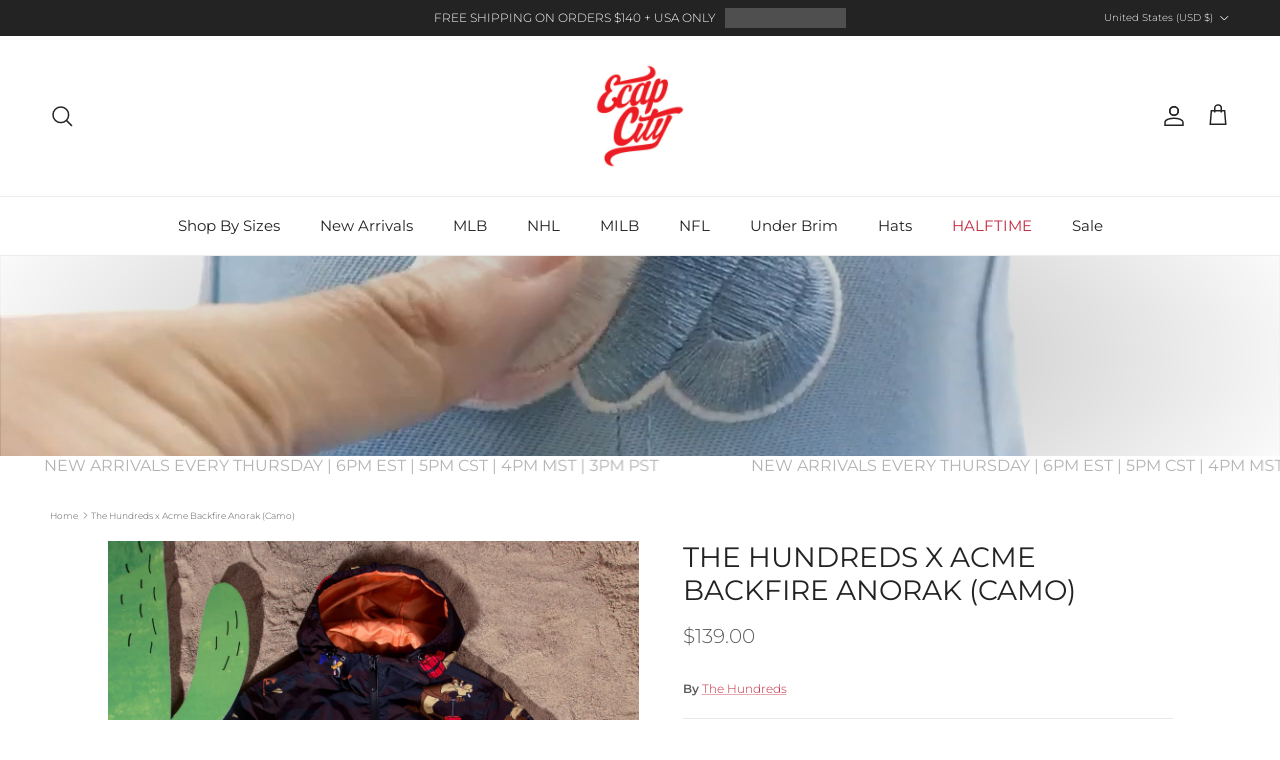

--- FILE ---
content_type: text/html; charset=utf-8
request_url: https://www.ecapcity.com/products/the-hundreds-x-acme-backfire-anorak-camo
body_size: 42089
content:
<!doctype html>
<html class="no-js" lang="en" dir="ltr">
<head><meta charset="utf-8">
<meta name="viewport" content="width=device-width,initial-scale=1">
<title>The Hundreds x Acme Backfire Anorak (Camo) &ndash; ECAPCITY</title><link rel="canonical" href="https://www.ecapcity.com/products/the-hundreds-x-acme-backfire-anorak-camo"><link rel="icon" href="//www.ecapcity.com/cdn/shop/files/ECAPCITY-Logo_eb85c1f6-e513-42cd-a4b4-4de4ebe8e909.png?crop=center&height=48&v=1754498528&width=48" type="image/png">
  <link rel="apple-touch-icon" href="//www.ecapcity.com/cdn/shop/files/ECAPCITY-Logo_eb85c1f6-e513-42cd-a4b4-4de4ebe8e909.png?crop=center&height=180&v=1754498528&width=180"><meta name="description" content="The Hundreds x Acme Backfire Anorak in CamoThe Hundreds x Acme Backfire Anorak in Camo"><meta property="og:site_name" content="ECAPCITY">
<meta property="og:url" content="https://www.ecapcity.com/products/the-hundreds-x-acme-backfire-anorak-camo">
<meta property="og:title" content="The Hundreds x Acme Backfire Anorak (Camo)">
<meta property="og:type" content="product">
<meta property="og:description" content="The Hundreds x Acme Backfire Anorak in CamoThe Hundreds x Acme Backfire Anorak in Camo"><meta property="og:image" content="http://www.ecapcity.com/cdn/shop/products/the-hundreds-x-acme-backfire-anorak-_camo_-1.jpg?crop=center&height=1200&v=1604008979&width=1200">
  <meta property="og:image:secure_url" content="https://www.ecapcity.com/cdn/shop/products/the-hundreds-x-acme-backfire-anorak-_camo_-1.jpg?crop=center&height=1200&v=1604008979&width=1200">
  <meta property="og:image:width" content="3480">
  <meta property="og:image:height" content="3480"><meta property="og:price:amount" content="139.00">
  <meta property="og:price:currency" content="USD"><meta name="twitter:site" content="@ECAP_CITY"><meta name="twitter:card" content="summary_large_image">
<meta name="twitter:title" content="The Hundreds x Acme Backfire Anorak (Camo)">
<meta name="twitter:description" content="The Hundreds x Acme Backfire Anorak in CamoThe Hundreds x Acme Backfire Anorak in Camo">
<style>@font-face {
  font-family: Montserrat;
  font-weight: 300;
  font-style: normal;
  font-display: fallback;
  src: url("//www.ecapcity.com/cdn/fonts/montserrat/montserrat_n3.29e699231893fd243e1620595067294bb067ba2a.woff2") format("woff2"),
       url("//www.ecapcity.com/cdn/fonts/montserrat/montserrat_n3.64ed56f012a53c08a49d49bd7e0c8d2f46119150.woff") format("woff");
}
@font-face {
  font-family: Montserrat;
  font-weight: 400;
  font-style: normal;
  font-display: fallback;
  src: url("//www.ecapcity.com/cdn/fonts/montserrat/montserrat_n4.81949fa0ac9fd2021e16436151e8eaa539321637.woff2") format("woff2"),
       url("//www.ecapcity.com/cdn/fonts/montserrat/montserrat_n4.a6c632ca7b62da89c3594789ba828388aac693fe.woff") format("woff");
}
@font-face {
  font-family: Montserrat;
  font-weight: 500;
  font-style: normal;
  font-display: fallback;
  src: url("//www.ecapcity.com/cdn/fonts/montserrat/montserrat_n5.07ef3781d9c78c8b93c98419da7ad4fbeebb6635.woff2") format("woff2"),
       url("//www.ecapcity.com/cdn/fonts/montserrat/montserrat_n5.adf9b4bd8b0e4f55a0b203cdd84512667e0d5e4d.woff") format("woff");
}
@font-face {
  font-family: Montserrat;
  font-weight: 300;
  font-style: italic;
  font-display: fallback;
  src: url("//www.ecapcity.com/cdn/fonts/montserrat/montserrat_i3.9cfee8ab0b9b229ed9a7652dff7d786e45a01df2.woff2") format("woff2"),
       url("//www.ecapcity.com/cdn/fonts/montserrat/montserrat_i3.68df04ba4494b4612ed6f9bf46b6c06246fa2fa4.woff") format("woff");
}
@font-face {
  font-family: Montserrat;
  font-weight: 400;
  font-style: italic;
  font-display: fallback;
  src: url("//www.ecapcity.com/cdn/fonts/montserrat/montserrat_i4.5a4ea298b4789e064f62a29aafc18d41f09ae59b.woff2") format("woff2"),
       url("//www.ecapcity.com/cdn/fonts/montserrat/montserrat_i4.072b5869c5e0ed5b9d2021e4c2af132e16681ad2.woff") format("woff");
}
@font-face {
  font-family: Montserrat;
  font-weight: 400;
  font-style: normal;
  font-display: fallback;
  src: url("//www.ecapcity.com/cdn/fonts/montserrat/montserrat_n4.81949fa0ac9fd2021e16436151e8eaa539321637.woff2") format("woff2"),
       url("//www.ecapcity.com/cdn/fonts/montserrat/montserrat_n4.a6c632ca7b62da89c3594789ba828388aac693fe.woff") format("woff");
}
@font-face {
  font-family: Montserrat;
  font-weight: 400;
  font-style: normal;
  font-display: fallback;
  src: url("//www.ecapcity.com/cdn/fonts/montserrat/montserrat_n4.81949fa0ac9fd2021e16436151e8eaa539321637.woff2") format("woff2"),
       url("//www.ecapcity.com/cdn/fonts/montserrat/montserrat_n4.a6c632ca7b62da89c3594789ba828388aac693fe.woff") format("woff");
}
@font-face {
  font-family: Montserrat;
  font-weight: 400;
  font-style: normal;
  font-display: fallback;
  src: url("//www.ecapcity.com/cdn/fonts/montserrat/montserrat_n4.81949fa0ac9fd2021e16436151e8eaa539321637.woff2") format("woff2"),
       url("//www.ecapcity.com/cdn/fonts/montserrat/montserrat_n4.a6c632ca7b62da89c3594789ba828388aac693fe.woff") format("woff");
}
@font-face {
  font-family: Montserrat;
  font-weight: 600;
  font-style: normal;
  font-display: fallback;
  src: url("//www.ecapcity.com/cdn/fonts/montserrat/montserrat_n6.1326b3e84230700ef15b3a29fb520639977513e0.woff2") format("woff2"),
       url("//www.ecapcity.com/cdn/fonts/montserrat/montserrat_n6.652f051080eb14192330daceed8cd53dfdc5ead9.woff") format("woff");
}
:root {
  --page-container-width:          1600px;
  --reading-container-width:       720px;
  --divider-opacity:               0.14;
  --gutter-large:                  30px;
  --gutter-desktop:                20px;
  --gutter-mobile:                 16px;
  --section-padding:               50px;
  --larger-section-padding:        80px;
  --larger-section-padding-mobile: 60px;
  --largest-section-padding:       110px;
  --aos-animate-duration:          0.6s;

  --base-font-family:              Montserrat, sans-serif;
  --base-font-weight:              300;
  --base-font-style:               normal;
  --heading-font-family:           Montserrat, sans-serif;
  --heading-font-weight:           400;
  --heading-font-style:            normal;
  --heading-font-letter-spacing:   normal;
  --logo-font-family:              Montserrat, sans-serif;
  --logo-font-weight:              400;
  --logo-font-style:               normal;
  --nav-font-family:               Montserrat, sans-serif;
  --nav-font-weight:               400;
  --nav-font-style:                normal;

  --base-text-size:12px;
  --base-line-height:              1.6;
  --input-text-size:16px;
  --smaller-text-size-1:10px;
  --smaller-text-size-2:14px;
  --smaller-text-size-3:9px;
  --smaller-text-size-4:8px;
  --larger-text-size:28px;
  --super-large-text-size:49px;
  --super-large-mobile-text-size:22px;
  --larger-mobile-text-size:22px;
  --logo-text-size:30px;--btn-letter-spacing: 0.08em;
    --btn-text-transform: uppercase;
    --button-text-size: 11px;
    --quickbuy-button-text-size: 11;
    --small-feature-link-font-size: 0.75em;
    --input-btn-padding-top: 1.2em;
    --input-btn-padding-bottom: 1.2em;--heading-text-transform:uppercase;
  --nav-text-size:                      15px;
  --mobile-menu-font-weight:            600;

  --body-bg-color:                      255 255 255;
  --bg-color:                           255 255 255;
  --body-text-color:                    92 92 92;
  --text-color:                         92 92 92;

  --header-text-col:                    #232323;--header-text-hover-col:             var(--main-nav-link-hover-col);--header-bg-col:                     #ffffff;
  --heading-color:                     35 35 35;
  --body-heading-color:                35 35 35;
  --heading-divider-col:               #ececec;

  --logo-col:                          #232323;
  --main-nav-bg:                       #ffffff;
  --main-nav-link-col:                 #232323;
  --main-nav-link-hover-col:           #c4293d;
  --main-nav-link-featured-col:        #c4293d;

  --link-color:                        196 41 61;
  --body-link-color:                   196 41 61;

  --btn-bg-color:                        0 0 0;
  --btn-bg-hover-color:                  196 41 61;
  --btn-border-color:                    0 0 0;
  --btn-border-hover-color:              196 41 61;
  --btn-text-color:                      255 255 255;
  --btn-text-hover-color:                255 255 255;--btn-alt-bg-color:                    255 255 255;
  --btn-alt-text-color:                  92 92 92;
  --btn-alt-border-color:                92 92 92;
  --btn-alt-border-hover-color:          92 92 92;--btn-ter-bg-color:                    235 235 235;
  --btn-ter-text-color:                  41 41 41;
  --btn-ter-bg-hover-color:              0 0 0;
  --btn-ter-text-hover-color:            255 255 255;--btn-border-radius: 0;
    --btn-inspired-border-radius: 0;--color-scheme-default:                             #ffffff;
  --color-scheme-default-color:                       255 255 255;
  --color-scheme-default-text-color:                  92 92 92;
  --color-scheme-default-head-color:                  35 35 35;
  --color-scheme-default-link-color:                  196 41 61;
  --color-scheme-default-btn-text-color:              255 255 255;
  --color-scheme-default-btn-text-hover-color:        255 255 255;
  --color-scheme-default-btn-bg-color:                0 0 0;
  --color-scheme-default-btn-bg-hover-color:          196 41 61;
  --color-scheme-default-btn-border-color:            0 0 0;
  --color-scheme-default-btn-border-hover-color:      196 41 61;
  --color-scheme-default-btn-alt-text-color:          92 92 92;
  --color-scheme-default-btn-alt-bg-color:            255 255 255;
  --color-scheme-default-btn-alt-border-color:        92 92 92;
  --color-scheme-default-btn-alt-border-hover-color:  92 92 92;

  --color-scheme-1:                             #ffffff;
  --color-scheme-1-color:                       255 255 255;
  --color-scheme-1-text-color:                  35 35 35;
  --color-scheme-1-head-color:                  35 35 35;
  --color-scheme-1-link-color:                  196 41 61;
  --color-scheme-1-btn-text-color:              255 255 255;
  --color-scheme-1-btn-text-hover-color:        255 255 255;
  --color-scheme-1-btn-bg-color:                35 35 35;
  --color-scheme-1-btn-bg-hover-color:          92 92 92;
  --color-scheme-1-btn-border-color:            35 35 35;
  --color-scheme-1-btn-border-hover-color:      92 92 92;
  --color-scheme-1-btn-alt-text-color:          35 35 35;
  --color-scheme-1-btn-alt-bg-color:            251 249 244;
  --color-scheme-1-btn-alt-border-color:        35 35 35;
  --color-scheme-1-btn-alt-border-hover-color:  35 35 35;

  --color-scheme-2:                             #ececec;
  --color-scheme-2-color:                       236 236 236;
  --color-scheme-2-text-color:                  35 35 35;
  --color-scheme-2-head-color:                  35 35 35;
  --color-scheme-2-link-color:                  196 41 61;
  --color-scheme-2-btn-text-color:              255 255 255;
  --color-scheme-2-btn-text-hover-color:        255 255 255;
  --color-scheme-2-btn-bg-color:                35 35 35;
  --color-scheme-2-btn-bg-hover-color:          92 92 92;
  --color-scheme-2-btn-border-color:            35 35 35;
  --color-scheme-2-btn-border-hover-color:      92 92 92;
  --color-scheme-2-btn-alt-text-color:          35 35 35;
  --color-scheme-2-btn-alt-bg-color:            255 255 255;
  --color-scheme-2-btn-alt-border-color:        35 35 35;
  --color-scheme-2-btn-alt-border-hover-color:  35 35 35;

  /* Shop Pay payment terms */
  --payment-terms-background-color:    #ffffff;--quickbuy-bg: 255 255 255;--body-input-background-color:       rgb(var(--body-bg-color));
  --input-background-color:            rgb(var(--body-bg-color));
  --body-input-text-color:             var(--body-text-color);
  --input-text-color:                  var(--body-text-color);
  --body-input-border-color:           rgb(214, 214, 214);
  --input-border-color:                rgb(214, 214, 214);
  --input-border-color-hover:          rgb(165, 165, 165);
  --input-border-color-active:         rgb(92, 92, 92);

  --swatch-cross-svg:                  url("data:image/svg+xml,%3Csvg xmlns='http://www.w3.org/2000/svg' width='240' height='240' viewBox='0 0 24 24' fill='none' stroke='rgb(214, 214, 214)' stroke-width='0.09' preserveAspectRatio='none' %3E%3Cline x1='24' y1='0' x2='0' y2='24'%3E%3C/line%3E%3C/svg%3E");
  --swatch-cross-hover:                url("data:image/svg+xml,%3Csvg xmlns='http://www.w3.org/2000/svg' width='240' height='240' viewBox='0 0 24 24' fill='none' stroke='rgb(165, 165, 165)' stroke-width='0.09' preserveAspectRatio='none' %3E%3Cline x1='24' y1='0' x2='0' y2='24'%3E%3C/line%3E%3C/svg%3E");
  --swatch-cross-active:               url("data:image/svg+xml,%3Csvg xmlns='http://www.w3.org/2000/svg' width='240' height='240' viewBox='0 0 24 24' fill='none' stroke='rgb(92, 92, 92)' stroke-width='0.09' preserveAspectRatio='none' %3E%3Cline x1='24' y1='0' x2='0' y2='24'%3E%3C/line%3E%3C/svg%3E");

  --footer-divider-col:                #ececec;
  --footer-text-col:                   255 255 255;
  --footer-heading-col:                255 255 255;
  --footer-bg-col:                     35 35 35;--product-label-overlay-justify: flex-end;--product-label-overlay-align: flex-end;--product-label-overlay-reduction-text:   #232323;
  --product-label-overlay-reduction-bg:     #efefef;
  --product-label-overlay-reduction-text-weight: inherit;
  --product-label-overlay-stock-text:       #232323;
  --product-label-overlay-stock-bg:         #efefef;
  --product-label-overlay-new-text:         #232323;
  --product-label-overlay-new-bg:           #efefef;
  --product-label-overlay-meta-text:        #232323;
  --product-label-overlay-meta-bg:          #efefef;
  --product-label-sale-text:                #c4293d;
  --product-label-sold-text:                #c4293d;
  --product-label-preorder-text:            #c4293d;

  --product-block-crop-align:               center;

  
  --product-block-price-align:              center;
  --product-block-price-item-margin-start:  .25rem;
  --product-block-price-item-margin-end:    .25rem;
  

  

  --collection-block-image-position:   center center;

  --swatch-picker-image-size:          40px;
  --swatch-crop-align:                 center center;

  --image-overlay-text-color:          255 255 255;--image-overlay-bg:                  rgba(0, 0, 0, 0.24);
  --image-overlay-shadow-start:        rgb(0 0 0 / 0.32);
  --image-overlay-box-opacity:         0.88;--product-inventory-ok-box-color:            rgba(0,0,0,0);
  --product-inventory-ok-text-color:           #232323;
  --product-inventory-ok-icon-box-fill-color:  none;
  --product-inventory-low-box-color:           rgba(0,0,0,0);
  --product-inventory-low-text-color:          #232323;
  --product-inventory-low-icon-box-fill-color: none;
  --product-inventory-low-text-color-channels: 35, 35, 35;
  --product-inventory-ok-text-color-channels:  35, 35, 35;

  --rating-star-color: 35 35 35;--overlay-align-left: start;
    --overlay-align-right: end;}html[dir=rtl] {
  --overlay-right-text-m-left: 0;
  --overlay-right-text-m-right: auto;
  --overlay-left-shadow-left-left: 15%;
  --overlay-left-shadow-left-right: -50%;
  --overlay-left-shadow-right-left: -85%;
  --overlay-left-shadow-right-right: 0;
}.image-overlay--bg-box .text-overlay .text-overlay__text {
    --image-overlay-box-bg: 255 255 255;
    --heading-color: var(--body-heading-color);
    --text-color: var(--body-text-color);
    --link-color: var(--body-link-color);
  }::selection {
    background: rgb(var(--body-heading-color));
    color: rgb(var(--body-bg-color));
  }
  ::-moz-selection {
    background: rgb(var(--body-heading-color));
    color: rgb(var(--body-bg-color));
  }.use-color-scheme--default {
  --product-label-sale-text:           #c4293d;
  --product-label-sold-text:           #c4293d;
  --product-label-preorder-text:       #c4293d;
  --input-background-color:            rgb(var(--body-bg-color));
  --input-text-color:                  var(--body-input-text-color);
  --input-border-color:                rgb(214, 214, 214);
  --input-border-color-hover:          rgb(165, 165, 165);
  --input-border-color-active:         rgb(92, 92, 92);
}</style>

  <link href="//www.ecapcity.com/cdn/shop/t/7/assets/main.css?v=172312757779536793001754494329" rel="stylesheet" type="text/css" media="all" />
<link rel="preload" as="font" href="//www.ecapcity.com/cdn/fonts/montserrat/montserrat_n3.29e699231893fd243e1620595067294bb067ba2a.woff2" type="font/woff2" crossorigin><link rel="preload" as="font" href="//www.ecapcity.com/cdn/fonts/montserrat/montserrat_n4.81949fa0ac9fd2021e16436151e8eaa539321637.woff2" type="font/woff2" crossorigin><script>
    document.documentElement.className = document.documentElement.className.replace('no-js', 'js');

    window.theme = {
      info: {
        name: 'Symmetry',
        version: '8.0.0'
      },
      device: {
        hasTouch: window.matchMedia('(any-pointer: coarse)').matches,
        hasHover: window.matchMedia('(hover: hover)').matches
      },
      mediaQueries: {
        md: '(min-width: 768px)',
        productMediaCarouselBreak: '(min-width: 1041px)'
      },
      routes: {
        base: 'https://www.ecapcity.com',
        cart: '/cart',
        cartAdd: '/cart/add.js',
        cartUpdate: '/cart/update.js',
        predictiveSearch: '/search/suggest'
      },
      strings: {
        cartTermsConfirmation: "You must agree to the terms and conditions before continuing.",
        cartItemsQuantityError: "You can only add [QUANTITY] of this item to your cart.",
        generalSearchViewAll: "View all search results",
        noStock: "Sold out",
        noVariant: "Unavailable",
        productsProductChooseA: "Choose a",
        generalSearchPages: "Pages",
        generalSearchNoResultsWithoutTerms: "Sorry, we couldnʼt find any results",
        shippingCalculator: {
          singleRate: "There is one shipping rate for this destination:",
          multipleRates: "There are multiple shipping rates for this destination:",
          noRates: "We do not ship to this destination."
        },
        regularPrice: "Regular price",
        salePrice: "Sale price"
      },
      settings: {
        moneyWithCurrencyFormat: "${{amount}} USD",
        cartType: "drawer",
        afterAddToCart: "drawer",
        quickbuyStyle: "button",
        externalLinksNewTab: true,
        internalLinksSmoothScroll: true
      }
    }

    theme.inlineNavigationCheck = function() {
      var pageHeader = document.querySelector('.pageheader'),
          inlineNavContainer = pageHeader.querySelector('.logo-area__left__inner'),
          inlineNav = inlineNavContainer.querySelector('.navigation--left');
      if (inlineNav && getComputedStyle(inlineNav).display != 'none') {
        var inlineMenuCentered = document.querySelector('.pageheader--layout-inline-menu-center'),
            logoContainer = document.querySelector('.logo-area__middle__inner');
        if(inlineMenuCentered) {
          var rightWidth = document.querySelector('.logo-area__right__inner').clientWidth,
              middleWidth = logoContainer.clientWidth,
              logoArea = document.querySelector('.logo-area'),
              computedLogoAreaStyle = getComputedStyle(logoArea),
              logoAreaInnerWidth = logoArea.clientWidth - Math.ceil(parseFloat(computedLogoAreaStyle.paddingLeft)) - Math.ceil(parseFloat(computedLogoAreaStyle.paddingRight)),
              availableNavWidth = logoAreaInnerWidth - Math.max(rightWidth, middleWidth) * 2 - 40;
          inlineNavContainer.style.maxWidth = availableNavWidth + 'px';
        }

        var firstInlineNavLink = inlineNav.querySelector('.navigation__item:first-child'),
            lastInlineNavLink = inlineNav.querySelector('.navigation__item:last-child');
        if (lastInlineNavLink) {
          var inlineNavWidth = null;
          if(document.querySelector('html[dir=rtl]')) {
            inlineNavWidth = firstInlineNavLink.offsetLeft - lastInlineNavLink.offsetLeft + firstInlineNavLink.offsetWidth;
          } else {
            inlineNavWidth = lastInlineNavLink.offsetLeft - firstInlineNavLink.offsetLeft + lastInlineNavLink.offsetWidth;
          }
          if (inlineNavContainer.offsetWidth >= inlineNavWidth) {
            pageHeader.classList.add('pageheader--layout-inline-permitted');
            var tallLogo = logoContainer.clientHeight > lastInlineNavLink.clientHeight + 20;
            if (tallLogo) {
              inlineNav.classList.add('navigation--tight-underline');
            } else {
              inlineNav.classList.remove('navigation--tight-underline');
            }
          } else {
            pageHeader.classList.remove('pageheader--layout-inline-permitted');
          }
        }
      }
    };

    theme.setInitialHeaderHeightProperty = () => {
      const section = document.querySelector('.section-header');
      if (section) {
        document.documentElement.style.setProperty('--theme-header-height', Math.ceil(section.clientHeight) + 'px');
      }
    };
  </script>

  <script src="//www.ecapcity.com/cdn/shop/t/7/assets/main.js?v=150891663519462644191754494329" defer></script>
    <script src="//www.ecapcity.com/cdn/shop/t/7/assets/animate-on-scroll.js?v=15249566486942820451754494328" defer></script>
    <link href="//www.ecapcity.com/cdn/shop/t/7/assets/animate-on-scroll.css?v=135962721104954213331754494328" rel="stylesheet" type="text/css" media="all" />
  

  <script>window.performance && window.performance.mark && window.performance.mark('shopify.content_for_header.start');</script><meta name="google-site-verification" content="dC1i_j_HRuqy1feWh47pVLa4U0waYztOAKtA5cZcZls">
<meta id="shopify-digital-wallet" name="shopify-digital-wallet" content="/50750095551/digital_wallets/dialog">
<meta name="shopify-checkout-api-token" content="1795724bf40c74dfddf393d0e7f610f5">
<meta id="in-context-paypal-metadata" data-shop-id="50750095551" data-venmo-supported="true" data-environment="production" data-locale="en_US" data-paypal-v4="true" data-currency="USD">
<link rel="alternate" type="application/json+oembed" href="https://www.ecapcity.com/products/the-hundreds-x-acme-backfire-anorak-camo.oembed">
<script async="async" src="/checkouts/internal/preloads.js?locale=en-US"></script>
<link rel="preconnect" href="https://shop.app" crossorigin="anonymous">
<script async="async" src="https://shop.app/checkouts/internal/preloads.js?locale=en-US&shop_id=50750095551" crossorigin="anonymous"></script>
<script id="apple-pay-shop-capabilities" type="application/json">{"shopId":50750095551,"countryCode":"US","currencyCode":"USD","merchantCapabilities":["supports3DS"],"merchantId":"gid:\/\/shopify\/Shop\/50750095551","merchantName":"ECAPCITY","requiredBillingContactFields":["postalAddress","email","phone"],"requiredShippingContactFields":["postalAddress","email","phone"],"shippingType":"shipping","supportedNetworks":["visa","masterCard","amex","discover","elo","jcb"],"total":{"type":"pending","label":"ECAPCITY","amount":"1.00"},"shopifyPaymentsEnabled":true,"supportsSubscriptions":true}</script>
<script id="shopify-features" type="application/json">{"accessToken":"1795724bf40c74dfddf393d0e7f610f5","betas":["rich-media-storefront-analytics"],"domain":"www.ecapcity.com","predictiveSearch":true,"shopId":50750095551,"locale":"en"}</script>
<script>var Shopify = Shopify || {};
Shopify.shop = "ecapcitydev.myshopify.com";
Shopify.locale = "en";
Shopify.currency = {"active":"USD","rate":"1.0"};
Shopify.country = "US";
Shopify.theme = {"name":"Symmetry 8.0 08\/10\/25","id":144464838847,"schema_name":"Symmetry","schema_version":"8.0.0","theme_store_id":568,"role":"main"};
Shopify.theme.handle = "null";
Shopify.theme.style = {"id":null,"handle":null};
Shopify.cdnHost = "www.ecapcity.com/cdn";
Shopify.routes = Shopify.routes || {};
Shopify.routes.root = "/";</script>
<script type="module">!function(o){(o.Shopify=o.Shopify||{}).modules=!0}(window);</script>
<script>!function(o){function n(){var o=[];function n(){o.push(Array.prototype.slice.apply(arguments))}return n.q=o,n}var t=o.Shopify=o.Shopify||{};t.loadFeatures=n(),t.autoloadFeatures=n()}(window);</script>
<script>
  window.ShopifyPay = window.ShopifyPay || {};
  window.ShopifyPay.apiHost = "shop.app\/pay";
  window.ShopifyPay.redirectState = null;
</script>
<script id="shop-js-analytics" type="application/json">{"pageType":"product"}</script>
<script defer="defer" async type="module" src="//www.ecapcity.com/cdn/shopifycloud/shop-js/modules/v2/client.init-shop-cart-sync_DtuiiIyl.en.esm.js"></script>
<script defer="defer" async type="module" src="//www.ecapcity.com/cdn/shopifycloud/shop-js/modules/v2/chunk.common_CUHEfi5Q.esm.js"></script>
<script type="module">
  await import("//www.ecapcity.com/cdn/shopifycloud/shop-js/modules/v2/client.init-shop-cart-sync_DtuiiIyl.en.esm.js");
await import("//www.ecapcity.com/cdn/shopifycloud/shop-js/modules/v2/chunk.common_CUHEfi5Q.esm.js");

  window.Shopify.SignInWithShop?.initShopCartSync?.({"fedCMEnabled":true,"windoidEnabled":true});

</script>
<script defer="defer" async type="module" src="//www.ecapcity.com/cdn/shopifycloud/shop-js/modules/v2/client.payment-terms_CAtGlQYS.en.esm.js"></script>
<script defer="defer" async type="module" src="//www.ecapcity.com/cdn/shopifycloud/shop-js/modules/v2/chunk.common_CUHEfi5Q.esm.js"></script>
<script defer="defer" async type="module" src="//www.ecapcity.com/cdn/shopifycloud/shop-js/modules/v2/chunk.modal_BewljZkx.esm.js"></script>
<script type="module">
  await import("//www.ecapcity.com/cdn/shopifycloud/shop-js/modules/v2/client.payment-terms_CAtGlQYS.en.esm.js");
await import("//www.ecapcity.com/cdn/shopifycloud/shop-js/modules/v2/chunk.common_CUHEfi5Q.esm.js");
await import("//www.ecapcity.com/cdn/shopifycloud/shop-js/modules/v2/chunk.modal_BewljZkx.esm.js");

  
</script>
<script>
  window.Shopify = window.Shopify || {};
  if (!window.Shopify.featureAssets) window.Shopify.featureAssets = {};
  window.Shopify.featureAssets['shop-js'] = {"shop-cart-sync":["modules/v2/client.shop-cart-sync_DFoTY42P.en.esm.js","modules/v2/chunk.common_CUHEfi5Q.esm.js"],"init-fed-cm":["modules/v2/client.init-fed-cm_D2UNy1i2.en.esm.js","modules/v2/chunk.common_CUHEfi5Q.esm.js"],"init-shop-email-lookup-coordinator":["modules/v2/client.init-shop-email-lookup-coordinator_BQEe2rDt.en.esm.js","modules/v2/chunk.common_CUHEfi5Q.esm.js"],"shop-cash-offers":["modules/v2/client.shop-cash-offers_3CTtReFF.en.esm.js","modules/v2/chunk.common_CUHEfi5Q.esm.js","modules/v2/chunk.modal_BewljZkx.esm.js"],"shop-button":["modules/v2/client.shop-button_C6oxCjDL.en.esm.js","modules/v2/chunk.common_CUHEfi5Q.esm.js"],"init-windoid":["modules/v2/client.init-windoid_5pix8xhK.en.esm.js","modules/v2/chunk.common_CUHEfi5Q.esm.js"],"avatar":["modules/v2/client.avatar_BTnouDA3.en.esm.js"],"init-shop-cart-sync":["modules/v2/client.init-shop-cart-sync_DtuiiIyl.en.esm.js","modules/v2/chunk.common_CUHEfi5Q.esm.js"],"shop-toast-manager":["modules/v2/client.shop-toast-manager_BYv_8cH1.en.esm.js","modules/v2/chunk.common_CUHEfi5Q.esm.js"],"pay-button":["modules/v2/client.pay-button_FnF9EIkY.en.esm.js","modules/v2/chunk.common_CUHEfi5Q.esm.js"],"shop-login-button":["modules/v2/client.shop-login-button_CH1KUpOf.en.esm.js","modules/v2/chunk.common_CUHEfi5Q.esm.js","modules/v2/chunk.modal_BewljZkx.esm.js"],"init-customer-accounts-sign-up":["modules/v2/client.init-customer-accounts-sign-up_aj7QGgYS.en.esm.js","modules/v2/client.shop-login-button_CH1KUpOf.en.esm.js","modules/v2/chunk.common_CUHEfi5Q.esm.js","modules/v2/chunk.modal_BewljZkx.esm.js"],"init-shop-for-new-customer-accounts":["modules/v2/client.init-shop-for-new-customer-accounts_NbnYRf_7.en.esm.js","modules/v2/client.shop-login-button_CH1KUpOf.en.esm.js","modules/v2/chunk.common_CUHEfi5Q.esm.js","modules/v2/chunk.modal_BewljZkx.esm.js"],"init-customer-accounts":["modules/v2/client.init-customer-accounts_ppedhqCH.en.esm.js","modules/v2/client.shop-login-button_CH1KUpOf.en.esm.js","modules/v2/chunk.common_CUHEfi5Q.esm.js","modules/v2/chunk.modal_BewljZkx.esm.js"],"shop-follow-button":["modules/v2/client.shop-follow-button_CMIBBa6u.en.esm.js","modules/v2/chunk.common_CUHEfi5Q.esm.js","modules/v2/chunk.modal_BewljZkx.esm.js"],"lead-capture":["modules/v2/client.lead-capture_But0hIyf.en.esm.js","modules/v2/chunk.common_CUHEfi5Q.esm.js","modules/v2/chunk.modal_BewljZkx.esm.js"],"checkout-modal":["modules/v2/client.checkout-modal_BBxc70dQ.en.esm.js","modules/v2/chunk.common_CUHEfi5Q.esm.js","modules/v2/chunk.modal_BewljZkx.esm.js"],"shop-login":["modules/v2/client.shop-login_hM3Q17Kl.en.esm.js","modules/v2/chunk.common_CUHEfi5Q.esm.js","modules/v2/chunk.modal_BewljZkx.esm.js"],"payment-terms":["modules/v2/client.payment-terms_CAtGlQYS.en.esm.js","modules/v2/chunk.common_CUHEfi5Q.esm.js","modules/v2/chunk.modal_BewljZkx.esm.js"]};
</script>
<script>(function() {
  var isLoaded = false;
  function asyncLoad() {
    if (isLoaded) return;
    isLoaded = true;
    var urls = ["https:\/\/cdn.shopify.com\/s\/files\/1\/0507\/5009\/5551\/t\/2\/assets\/globo.filter.init.js?shop=ecapcitydev.myshopify.com"];
    for (var i = 0; i < urls.length; i++) {
      var s = document.createElement('script');
      s.type = 'text/javascript';
      s.async = true;
      s.src = urls[i];
      var x = document.getElementsByTagName('script')[0];
      x.parentNode.insertBefore(s, x);
    }
  };
  if(window.attachEvent) {
    window.attachEvent('onload', asyncLoad);
  } else {
    window.addEventListener('load', asyncLoad, false);
  }
})();</script>
<script id="__st">var __st={"a":50750095551,"offset":-18000,"reqid":"9ed9327c-36c6-4064-82a0-dd4c9c3279df-1767450574","pageurl":"www.ecapcity.com\/products\/the-hundreds-x-acme-backfire-anorak-camo","u":"5cb188ca5984","p":"product","rtyp":"product","rid":5997181665471};</script>
<script>window.ShopifyPaypalV4VisibilityTracking = true;</script>
<script id="captcha-bootstrap">!function(){'use strict';const t='contact',e='account',n='new_comment',o=[[t,t],['blogs',n],['comments',n],[t,'customer']],c=[[e,'customer_login'],[e,'guest_login'],[e,'recover_customer_password'],[e,'create_customer']],r=t=>t.map((([t,e])=>`form[action*='/${t}']:not([data-nocaptcha='true']) input[name='form_type'][value='${e}']`)).join(','),a=t=>()=>t?[...document.querySelectorAll(t)].map((t=>t.form)):[];function s(){const t=[...o],e=r(t);return a(e)}const i='password',u='form_key',d=['recaptcha-v3-token','g-recaptcha-response','h-captcha-response',i],f=()=>{try{return window.sessionStorage}catch{return}},m='__shopify_v',_=t=>t.elements[u];function p(t,e,n=!1){try{const o=window.sessionStorage,c=JSON.parse(o.getItem(e)),{data:r}=function(t){const{data:e,action:n}=t;return t[m]||n?{data:e,action:n}:{data:t,action:n}}(c);for(const[e,n]of Object.entries(r))t.elements[e]&&(t.elements[e].value=n);n&&o.removeItem(e)}catch(o){console.error('form repopulation failed',{error:o})}}const l='form_type',E='cptcha';function T(t){t.dataset[E]=!0}const w=window,h=w.document,L='Shopify',v='ce_forms',y='captcha';let A=!1;((t,e)=>{const n=(g='f06e6c50-85a8-45c8-87d0-21a2b65856fe',I='https://cdn.shopify.com/shopifycloud/storefront-forms-hcaptcha/ce_storefront_forms_captcha_hcaptcha.v1.5.2.iife.js',D={infoText:'Protected by hCaptcha',privacyText:'Privacy',termsText:'Terms'},(t,e,n)=>{const o=w[L][v],c=o.bindForm;if(c)return c(t,g,e,D).then(n);var r;o.q.push([[t,g,e,D],n]),r=I,A||(h.body.append(Object.assign(h.createElement('script'),{id:'captcha-provider',async:!0,src:r})),A=!0)});var g,I,D;w[L]=w[L]||{},w[L][v]=w[L][v]||{},w[L][v].q=[],w[L][y]=w[L][y]||{},w[L][y].protect=function(t,e){n(t,void 0,e),T(t)},Object.freeze(w[L][y]),function(t,e,n,w,h,L){const[v,y,A,g]=function(t,e,n){const i=e?o:[],u=t?c:[],d=[...i,...u],f=r(d),m=r(i),_=r(d.filter((([t,e])=>n.includes(e))));return[a(f),a(m),a(_),s()]}(w,h,L),I=t=>{const e=t.target;return e instanceof HTMLFormElement?e:e&&e.form},D=t=>v().includes(t);t.addEventListener('submit',(t=>{const e=I(t);if(!e)return;const n=D(e)&&!e.dataset.hcaptchaBound&&!e.dataset.recaptchaBound,o=_(e),c=g().includes(e)&&(!o||!o.value);(n||c)&&t.preventDefault(),c&&!n&&(function(t){try{if(!f())return;!function(t){const e=f();if(!e)return;const n=_(t);if(!n)return;const o=n.value;o&&e.removeItem(o)}(t);const e=Array.from(Array(32),(()=>Math.random().toString(36)[2])).join('');!function(t,e){_(t)||t.append(Object.assign(document.createElement('input'),{type:'hidden',name:u})),t.elements[u].value=e}(t,e),function(t,e){const n=f();if(!n)return;const o=[...t.querySelectorAll(`input[type='${i}']`)].map((({name:t})=>t)),c=[...d,...o],r={};for(const[a,s]of new FormData(t).entries())c.includes(a)||(r[a]=s);n.setItem(e,JSON.stringify({[m]:1,action:t.action,data:r}))}(t,e)}catch(e){console.error('failed to persist form',e)}}(e),e.submit())}));const S=(t,e)=>{t&&!t.dataset[E]&&(n(t,e.some((e=>e===t))),T(t))};for(const o of['focusin','change'])t.addEventListener(o,(t=>{const e=I(t);D(e)&&S(e,y())}));const B=e.get('form_key'),M=e.get(l),P=B&&M;t.addEventListener('DOMContentLoaded',(()=>{const t=y();if(P)for(const e of t)e.elements[l].value===M&&p(e,B);[...new Set([...A(),...v().filter((t=>'true'===t.dataset.shopifyCaptcha))])].forEach((e=>S(e,t)))}))}(h,new URLSearchParams(w.location.search),n,t,e,['guest_login'])})(!0,!0)}();</script>
<script integrity="sha256-4kQ18oKyAcykRKYeNunJcIwy7WH5gtpwJnB7kiuLZ1E=" data-source-attribution="shopify.loadfeatures" defer="defer" src="//www.ecapcity.com/cdn/shopifycloud/storefront/assets/storefront/load_feature-a0a9edcb.js" crossorigin="anonymous"></script>
<script crossorigin="anonymous" defer="defer" src="//www.ecapcity.com/cdn/shopifycloud/storefront/assets/shopify_pay/storefront-65b4c6d7.js?v=20250812"></script>
<script data-source-attribution="shopify.dynamic_checkout.dynamic.init">var Shopify=Shopify||{};Shopify.PaymentButton=Shopify.PaymentButton||{isStorefrontPortableWallets:!0,init:function(){window.Shopify.PaymentButton.init=function(){};var t=document.createElement("script");t.src="https://www.ecapcity.com/cdn/shopifycloud/portable-wallets/latest/portable-wallets.en.js",t.type="module",document.head.appendChild(t)}};
</script>
<script data-source-attribution="shopify.dynamic_checkout.buyer_consent">
  function portableWalletsHideBuyerConsent(e){var t=document.getElementById("shopify-buyer-consent"),n=document.getElementById("shopify-subscription-policy-button");t&&n&&(t.classList.add("hidden"),t.setAttribute("aria-hidden","true"),n.removeEventListener("click",e))}function portableWalletsShowBuyerConsent(e){var t=document.getElementById("shopify-buyer-consent"),n=document.getElementById("shopify-subscription-policy-button");t&&n&&(t.classList.remove("hidden"),t.removeAttribute("aria-hidden"),n.addEventListener("click",e))}window.Shopify?.PaymentButton&&(window.Shopify.PaymentButton.hideBuyerConsent=portableWalletsHideBuyerConsent,window.Shopify.PaymentButton.showBuyerConsent=portableWalletsShowBuyerConsent);
</script>
<script data-source-attribution="shopify.dynamic_checkout.cart.bootstrap">document.addEventListener("DOMContentLoaded",(function(){function t(){return document.querySelector("shopify-accelerated-checkout-cart, shopify-accelerated-checkout")}if(t())Shopify.PaymentButton.init();else{new MutationObserver((function(e,n){t()&&(Shopify.PaymentButton.init(),n.disconnect())})).observe(document.body,{childList:!0,subtree:!0})}}));
</script>
<script id='scb4127' type='text/javascript' async='' src='https://www.ecapcity.com/cdn/shopifycloud/privacy-banner/storefront-banner.js'></script><link id="shopify-accelerated-checkout-styles" rel="stylesheet" media="screen" href="https://www.ecapcity.com/cdn/shopifycloud/portable-wallets/latest/accelerated-checkout-backwards-compat.css" crossorigin="anonymous">
<style id="shopify-accelerated-checkout-cart">
        #shopify-buyer-consent {
  margin-top: 1em;
  display: inline-block;
  width: 100%;
}

#shopify-buyer-consent.hidden {
  display: none;
}

#shopify-subscription-policy-button {
  background: none;
  border: none;
  padding: 0;
  text-decoration: underline;
  font-size: inherit;
  cursor: pointer;
}

#shopify-subscription-policy-button::before {
  box-shadow: none;
}

      </style>
<script id="sections-script" data-sections="related-products,footer" defer="defer" src="//www.ecapcity.com/cdn/shop/t/7/compiled_assets/scripts.js?5333"></script>
<script>window.performance && window.performance.mark && window.performance.mark('shopify.content_for_header.end');</script>
<!-- CC Custom Head Start --><!-- CC Custom Head End --><link href="https://monorail-edge.shopifysvc.com" rel="dns-prefetch">
<script>(function(){if ("sendBeacon" in navigator && "performance" in window) {try {var session_token_from_headers = performance.getEntriesByType('navigation')[0].serverTiming.find(x => x.name == '_s').description;} catch {var session_token_from_headers = undefined;}var session_cookie_matches = document.cookie.match(/_shopify_s=([^;]*)/);var session_token_from_cookie = session_cookie_matches && session_cookie_matches.length === 2 ? session_cookie_matches[1] : "";var session_token = session_token_from_headers || session_token_from_cookie || "";function handle_abandonment_event(e) {var entries = performance.getEntries().filter(function(entry) {return /monorail-edge.shopifysvc.com/.test(entry.name);});if (!window.abandonment_tracked && entries.length === 0) {window.abandonment_tracked = true;var currentMs = Date.now();var navigation_start = performance.timing.navigationStart;var payload = {shop_id: 50750095551,url: window.location.href,navigation_start,duration: currentMs - navigation_start,session_token,page_type: "product"};window.navigator.sendBeacon("https://monorail-edge.shopifysvc.com/v1/produce", JSON.stringify({schema_id: "online_store_buyer_site_abandonment/1.1",payload: payload,metadata: {event_created_at_ms: currentMs,event_sent_at_ms: currentMs}}));}}window.addEventListener('pagehide', handle_abandonment_event);}}());</script>
<script id="web-pixels-manager-setup">(function e(e,d,r,n,o){if(void 0===o&&(o={}),!Boolean(null===(a=null===(i=window.Shopify)||void 0===i?void 0:i.analytics)||void 0===a?void 0:a.replayQueue)){var i,a;window.Shopify=window.Shopify||{};var t=window.Shopify;t.analytics=t.analytics||{};var s=t.analytics;s.replayQueue=[],s.publish=function(e,d,r){return s.replayQueue.push([e,d,r]),!0};try{self.performance.mark("wpm:start")}catch(e){}var l=function(){var e={modern:/Edge?\/(1{2}[4-9]|1[2-9]\d|[2-9]\d{2}|\d{4,})\.\d+(\.\d+|)|Firefox\/(1{2}[4-9]|1[2-9]\d|[2-9]\d{2}|\d{4,})\.\d+(\.\d+|)|Chrom(ium|e)\/(9{2}|\d{3,})\.\d+(\.\d+|)|(Maci|X1{2}).+ Version\/(15\.\d+|(1[6-9]|[2-9]\d|\d{3,})\.\d+)([,.]\d+|)( \(\w+\)|)( Mobile\/\w+|) Safari\/|Chrome.+OPR\/(9{2}|\d{3,})\.\d+\.\d+|(CPU[ +]OS|iPhone[ +]OS|CPU[ +]iPhone|CPU IPhone OS|CPU iPad OS)[ +]+(15[._]\d+|(1[6-9]|[2-9]\d|\d{3,})[._]\d+)([._]\d+|)|Android:?[ /-](13[3-9]|1[4-9]\d|[2-9]\d{2}|\d{4,})(\.\d+|)(\.\d+|)|Android.+Firefox\/(13[5-9]|1[4-9]\d|[2-9]\d{2}|\d{4,})\.\d+(\.\d+|)|Android.+Chrom(ium|e)\/(13[3-9]|1[4-9]\d|[2-9]\d{2}|\d{4,})\.\d+(\.\d+|)|SamsungBrowser\/([2-9]\d|\d{3,})\.\d+/,legacy:/Edge?\/(1[6-9]|[2-9]\d|\d{3,})\.\d+(\.\d+|)|Firefox\/(5[4-9]|[6-9]\d|\d{3,})\.\d+(\.\d+|)|Chrom(ium|e)\/(5[1-9]|[6-9]\d|\d{3,})\.\d+(\.\d+|)([\d.]+$|.*Safari\/(?![\d.]+ Edge\/[\d.]+$))|(Maci|X1{2}).+ Version\/(10\.\d+|(1[1-9]|[2-9]\d|\d{3,})\.\d+)([,.]\d+|)( \(\w+\)|)( Mobile\/\w+|) Safari\/|Chrome.+OPR\/(3[89]|[4-9]\d|\d{3,})\.\d+\.\d+|(CPU[ +]OS|iPhone[ +]OS|CPU[ +]iPhone|CPU IPhone OS|CPU iPad OS)[ +]+(10[._]\d+|(1[1-9]|[2-9]\d|\d{3,})[._]\d+)([._]\d+|)|Android:?[ /-](13[3-9]|1[4-9]\d|[2-9]\d{2}|\d{4,})(\.\d+|)(\.\d+|)|Mobile Safari.+OPR\/([89]\d|\d{3,})\.\d+\.\d+|Android.+Firefox\/(13[5-9]|1[4-9]\d|[2-9]\d{2}|\d{4,})\.\d+(\.\d+|)|Android.+Chrom(ium|e)\/(13[3-9]|1[4-9]\d|[2-9]\d{2}|\d{4,})\.\d+(\.\d+|)|Android.+(UC? ?Browser|UCWEB|U3)[ /]?(15\.([5-9]|\d{2,})|(1[6-9]|[2-9]\d|\d{3,})\.\d+)\.\d+|SamsungBrowser\/(5\.\d+|([6-9]|\d{2,})\.\d+)|Android.+MQ{2}Browser\/(14(\.(9|\d{2,})|)|(1[5-9]|[2-9]\d|\d{3,})(\.\d+|))(\.\d+|)|K[Aa][Ii]OS\/(3\.\d+|([4-9]|\d{2,})\.\d+)(\.\d+|)/},d=e.modern,r=e.legacy,n=navigator.userAgent;return n.match(d)?"modern":n.match(r)?"legacy":"unknown"}(),u="modern"===l?"modern":"legacy",c=(null!=n?n:{modern:"",legacy:""})[u],f=function(e){return[e.baseUrl,"/wpm","/b",e.hashVersion,"modern"===e.buildTarget?"m":"l",".js"].join("")}({baseUrl:d,hashVersion:r,buildTarget:u}),m=function(e){var d=e.version,r=e.bundleTarget,n=e.surface,o=e.pageUrl,i=e.monorailEndpoint;return{emit:function(e){var a=e.status,t=e.errorMsg,s=(new Date).getTime(),l=JSON.stringify({metadata:{event_sent_at_ms:s},events:[{schema_id:"web_pixels_manager_load/3.1",payload:{version:d,bundle_target:r,page_url:o,status:a,surface:n,error_msg:t},metadata:{event_created_at_ms:s}}]});if(!i)return console&&console.warn&&console.warn("[Web Pixels Manager] No Monorail endpoint provided, skipping logging."),!1;try{return self.navigator.sendBeacon.bind(self.navigator)(i,l)}catch(e){}var u=new XMLHttpRequest;try{return u.open("POST",i,!0),u.setRequestHeader("Content-Type","text/plain"),u.send(l),!0}catch(e){return console&&console.warn&&console.warn("[Web Pixels Manager] Got an unhandled error while logging to Monorail."),!1}}}}({version:r,bundleTarget:l,surface:e.surface,pageUrl:self.location.href,monorailEndpoint:e.monorailEndpoint});try{o.browserTarget=l,function(e){var d=e.src,r=e.async,n=void 0===r||r,o=e.onload,i=e.onerror,a=e.sri,t=e.scriptDataAttributes,s=void 0===t?{}:t,l=document.createElement("script"),u=document.querySelector("head"),c=document.querySelector("body");if(l.async=n,l.src=d,a&&(l.integrity=a,l.crossOrigin="anonymous"),s)for(var f in s)if(Object.prototype.hasOwnProperty.call(s,f))try{l.dataset[f]=s[f]}catch(e){}if(o&&l.addEventListener("load",o),i&&l.addEventListener("error",i),u)u.appendChild(l);else{if(!c)throw new Error("Did not find a head or body element to append the script");c.appendChild(l)}}({src:f,async:!0,onload:function(){if(!function(){var e,d;return Boolean(null===(d=null===(e=window.Shopify)||void 0===e?void 0:e.analytics)||void 0===d?void 0:d.initialized)}()){var d=window.webPixelsManager.init(e)||void 0;if(d){var r=window.Shopify.analytics;r.replayQueue.forEach((function(e){var r=e[0],n=e[1],o=e[2];d.publishCustomEvent(r,n,o)})),r.replayQueue=[],r.publish=d.publishCustomEvent,r.visitor=d.visitor,r.initialized=!0}}},onerror:function(){return m.emit({status:"failed",errorMsg:"".concat(f," has failed to load")})},sri:function(e){var d=/^sha384-[A-Za-z0-9+/=]+$/;return"string"==typeof e&&d.test(e)}(c)?c:"",scriptDataAttributes:o}),m.emit({status:"loading"})}catch(e){m.emit({status:"failed",errorMsg:(null==e?void 0:e.message)||"Unknown error"})}}})({shopId: 50750095551,storefrontBaseUrl: "https://www.ecapcity.com",extensionsBaseUrl: "https://extensions.shopifycdn.com/cdn/shopifycloud/web-pixels-manager",monorailEndpoint: "https://monorail-edge.shopifysvc.com/unstable/produce_batch",surface: "storefront-renderer",enabledBetaFlags: ["2dca8a86","a0d5f9d2"],webPixelsConfigList: [{"id":"528318655","configuration":"{\"config\":\"{\\\"pixel_id\\\":\\\"G-6Y91X0K3LC\\\",\\\"target_country\\\":\\\"US\\\",\\\"gtag_events\\\":[{\\\"type\\\":\\\"search\\\",\\\"action_label\\\":[\\\"G-6Y91X0K3LC\\\",\\\"AW-11046630134\\\/AdIpCNCbs4UYEPbluJMp\\\"]},{\\\"type\\\":\\\"begin_checkout\\\",\\\"action_label\\\":[\\\"G-6Y91X0K3LC\\\",\\\"AW-11046630134\\\/LUkkCISRs4UYEPbluJMp\\\"]},{\\\"type\\\":\\\"view_item\\\",\\\"action_label\\\":[\\\"G-6Y91X0K3LC\\\",\\\"AW-11046630134\\\/IbiYCP6Qs4UYEPbluJMp\\\",\\\"MC-JM2B8N7M9M\\\"]},{\\\"type\\\":\\\"purchase\\\",\\\"action_label\\\":[\\\"G-6Y91X0K3LC\\\",\\\"AW-11046630134\\\/x72sCPuQs4UYEPbluJMp\\\",\\\"MC-JM2B8N7M9M\\\"]},{\\\"type\\\":\\\"page_view\\\",\\\"action_label\\\":[\\\"G-6Y91X0K3LC\\\",\\\"AW-11046630134\\\/E-F0CPiQs4UYEPbluJMp\\\",\\\"MC-JM2B8N7M9M\\\"]},{\\\"type\\\":\\\"add_payment_info\\\",\\\"action_label\\\":[\\\"G-6Y91X0K3LC\\\",\\\"AW-11046630134\\\/dmlvCNObs4UYEPbluJMp\\\"]},{\\\"type\\\":\\\"add_to_cart\\\",\\\"action_label\\\":[\\\"G-6Y91X0K3LC\\\",\\\"AW-11046630134\\\/6JfiCIGRs4UYEPbluJMp\\\"]}],\\\"enable_monitoring_mode\\\":false}\"}","eventPayloadVersion":"v1","runtimeContext":"OPEN","scriptVersion":"b2a88bafab3e21179ed38636efcd8a93","type":"APP","apiClientId":1780363,"privacyPurposes":[],"dataSharingAdjustments":{"protectedCustomerApprovalScopes":["read_customer_address","read_customer_email","read_customer_name","read_customer_personal_data","read_customer_phone"]}},{"id":"451018943","configuration":"{\"pixelCode\":\"C0MODHGRNOFAE8Q242EG\"}","eventPayloadVersion":"v1","runtimeContext":"STRICT","scriptVersion":"22e92c2ad45662f435e4801458fb78cc","type":"APP","apiClientId":4383523,"privacyPurposes":["ANALYTICS","MARKETING","SALE_OF_DATA"],"dataSharingAdjustments":{"protectedCustomerApprovalScopes":["read_customer_address","read_customer_email","read_customer_name","read_customer_personal_data","read_customer_phone"]}},{"id":"214237375","configuration":"{\"pixel_id\":\"2848776272058963\",\"pixel_type\":\"facebook_pixel\",\"metaapp_system_user_token\":\"-\"}","eventPayloadVersion":"v1","runtimeContext":"OPEN","scriptVersion":"ca16bc87fe92b6042fbaa3acc2fbdaa6","type":"APP","apiClientId":2329312,"privacyPurposes":["ANALYTICS","MARKETING","SALE_OF_DATA"],"dataSharingAdjustments":{"protectedCustomerApprovalScopes":["read_customer_address","read_customer_email","read_customer_name","read_customer_personal_data","read_customer_phone"]}},{"id":"69370047","configuration":"{\"tagID\":\"2614055850273\"}","eventPayloadVersion":"v1","runtimeContext":"STRICT","scriptVersion":"18031546ee651571ed29edbe71a3550b","type":"APP","apiClientId":3009811,"privacyPurposes":["ANALYTICS","MARKETING","SALE_OF_DATA"],"dataSharingAdjustments":{"protectedCustomerApprovalScopes":["read_customer_address","read_customer_email","read_customer_name","read_customer_personal_data","read_customer_phone"]}},{"id":"shopify-app-pixel","configuration":"{}","eventPayloadVersion":"v1","runtimeContext":"STRICT","scriptVersion":"0450","apiClientId":"shopify-pixel","type":"APP","privacyPurposes":["ANALYTICS","MARKETING"]},{"id":"shopify-custom-pixel","eventPayloadVersion":"v1","runtimeContext":"LAX","scriptVersion":"0450","apiClientId":"shopify-pixel","type":"CUSTOM","privacyPurposes":["ANALYTICS","MARKETING"]}],isMerchantRequest: false,initData: {"shop":{"name":"ECAPCITY","paymentSettings":{"currencyCode":"USD"},"myshopifyDomain":"ecapcitydev.myshopify.com","countryCode":"US","storefrontUrl":"https:\/\/www.ecapcity.com"},"customer":null,"cart":null,"checkout":null,"productVariants":[{"price":{"amount":139.0,"currencyCode":"USD"},"product":{"title":"The Hundreds x Acme Backfire Anorak (Camo)","vendor":"The Hundreds","id":"5997181665471","untranslatedTitle":"The Hundreds x Acme Backfire Anorak (Camo)","url":"\/products\/the-hundreds-x-acme-backfire-anorak-camo","type":"Brands"},"id":"37293235830975","image":{"src":"\/\/www.ecapcity.com\/cdn\/shop\/products\/the-hundreds-x-acme-backfire-anorak-_camo_-1.jpg?v=1604008979"},"sku":"N2018091901-cmo-m","title":"m","untranslatedTitle":"m"},{"price":{"amount":139.0,"currencyCode":"USD"},"product":{"title":"The Hundreds x Acme Backfire Anorak (Camo)","vendor":"The Hundreds","id":"5997181665471","untranslatedTitle":"The Hundreds x Acme Backfire Anorak (Camo)","url":"\/products\/the-hundreds-x-acme-backfire-anorak-camo","type":"Brands"},"id":"37293235863743","image":{"src":"\/\/www.ecapcity.com\/cdn\/shop\/products\/the-hundreds-x-acme-backfire-anorak-_camo_-1.jpg?v=1604008979"},"sku":"N2018091901-cmo-l","title":"l","untranslatedTitle":"l"},{"price":{"amount":139.0,"currencyCode":"USD"},"product":{"title":"The Hundreds x Acme Backfire Anorak (Camo)","vendor":"The Hundreds","id":"5997181665471","untranslatedTitle":"The Hundreds x Acme Backfire Anorak (Camo)","url":"\/products\/the-hundreds-x-acme-backfire-anorak-camo","type":"Brands"},"id":"37293235896511","image":{"src":"\/\/www.ecapcity.com\/cdn\/shop\/products\/the-hundreds-x-acme-backfire-anorak-_camo_-1.jpg?v=1604008979"},"sku":"N2018091901-cmo-xl","title":"xl","untranslatedTitle":"xl"}],"purchasingCompany":null},},"https://www.ecapcity.com/cdn","da62cc92w68dfea28pcf9825a4m392e00d0",{"modern":"","legacy":""},{"shopId":"50750095551","storefrontBaseUrl":"https:\/\/www.ecapcity.com","extensionBaseUrl":"https:\/\/extensions.shopifycdn.com\/cdn\/shopifycloud\/web-pixels-manager","surface":"storefront-renderer","enabledBetaFlags":"[\"2dca8a86\", \"a0d5f9d2\"]","isMerchantRequest":"false","hashVersion":"da62cc92w68dfea28pcf9825a4m392e00d0","publish":"custom","events":"[[\"page_viewed\",{}],[\"product_viewed\",{\"productVariant\":{\"price\":{\"amount\":139.0,\"currencyCode\":\"USD\"},\"product\":{\"title\":\"The Hundreds x Acme Backfire Anorak (Camo)\",\"vendor\":\"The Hundreds\",\"id\":\"5997181665471\",\"untranslatedTitle\":\"The Hundreds x Acme Backfire Anorak (Camo)\",\"url\":\"\/products\/the-hundreds-x-acme-backfire-anorak-camo\",\"type\":\"Brands\"},\"id\":\"37293235830975\",\"image\":{\"src\":\"\/\/www.ecapcity.com\/cdn\/shop\/products\/the-hundreds-x-acme-backfire-anorak-_camo_-1.jpg?v=1604008979\"},\"sku\":\"N2018091901-cmo-m\",\"title\":\"m\",\"untranslatedTitle\":\"m\"}}]]"});</script><script>
  window.ShopifyAnalytics = window.ShopifyAnalytics || {};
  window.ShopifyAnalytics.meta = window.ShopifyAnalytics.meta || {};
  window.ShopifyAnalytics.meta.currency = 'USD';
  var meta = {"product":{"id":5997181665471,"gid":"gid:\/\/shopify\/Product\/5997181665471","vendor":"The Hundreds","type":"Brands","handle":"the-hundreds-x-acme-backfire-anorak-camo","variants":[{"id":37293235830975,"price":13900,"name":"The Hundreds x Acme Backfire Anorak (Camo) - m","public_title":"m","sku":"N2018091901-cmo-m"},{"id":37293235863743,"price":13900,"name":"The Hundreds x Acme Backfire Anorak (Camo) - l","public_title":"l","sku":"N2018091901-cmo-l"},{"id":37293235896511,"price":13900,"name":"The Hundreds x Acme Backfire Anorak (Camo) - xl","public_title":"xl","sku":"N2018091901-cmo-xl"}],"remote":false},"page":{"pageType":"product","resourceType":"product","resourceId":5997181665471,"requestId":"9ed9327c-36c6-4064-82a0-dd4c9c3279df-1767450574"}};
  for (var attr in meta) {
    window.ShopifyAnalytics.meta[attr] = meta[attr];
  }
</script>
<script class="analytics">
  (function () {
    var customDocumentWrite = function(content) {
      var jquery = null;

      if (window.jQuery) {
        jquery = window.jQuery;
      } else if (window.Checkout && window.Checkout.$) {
        jquery = window.Checkout.$;
      }

      if (jquery) {
        jquery('body').append(content);
      }
    };

    var hasLoggedConversion = function(token) {
      if (token) {
        return document.cookie.indexOf('loggedConversion=' + token) !== -1;
      }
      return false;
    }

    var setCookieIfConversion = function(token) {
      if (token) {
        var twoMonthsFromNow = new Date(Date.now());
        twoMonthsFromNow.setMonth(twoMonthsFromNow.getMonth() + 2);

        document.cookie = 'loggedConversion=' + token + '; expires=' + twoMonthsFromNow;
      }
    }

    var trekkie = window.ShopifyAnalytics.lib = window.trekkie = window.trekkie || [];
    if (trekkie.integrations) {
      return;
    }
    trekkie.methods = [
      'identify',
      'page',
      'ready',
      'track',
      'trackForm',
      'trackLink'
    ];
    trekkie.factory = function(method) {
      return function() {
        var args = Array.prototype.slice.call(arguments);
        args.unshift(method);
        trekkie.push(args);
        return trekkie;
      };
    };
    for (var i = 0; i < trekkie.methods.length; i++) {
      var key = trekkie.methods[i];
      trekkie[key] = trekkie.factory(key);
    }
    trekkie.load = function(config) {
      trekkie.config = config || {};
      trekkie.config.initialDocumentCookie = document.cookie;
      var first = document.getElementsByTagName('script')[0];
      var script = document.createElement('script');
      script.type = 'text/javascript';
      script.onerror = function(e) {
        var scriptFallback = document.createElement('script');
        scriptFallback.type = 'text/javascript';
        scriptFallback.onerror = function(error) {
                var Monorail = {
      produce: function produce(monorailDomain, schemaId, payload) {
        var currentMs = new Date().getTime();
        var event = {
          schema_id: schemaId,
          payload: payload,
          metadata: {
            event_created_at_ms: currentMs,
            event_sent_at_ms: currentMs
          }
        };
        return Monorail.sendRequest("https://" + monorailDomain + "/v1/produce", JSON.stringify(event));
      },
      sendRequest: function sendRequest(endpointUrl, payload) {
        // Try the sendBeacon API
        if (window && window.navigator && typeof window.navigator.sendBeacon === 'function' && typeof window.Blob === 'function' && !Monorail.isIos12()) {
          var blobData = new window.Blob([payload], {
            type: 'text/plain'
          });

          if (window.navigator.sendBeacon(endpointUrl, blobData)) {
            return true;
          } // sendBeacon was not successful

        } // XHR beacon

        var xhr = new XMLHttpRequest();

        try {
          xhr.open('POST', endpointUrl);
          xhr.setRequestHeader('Content-Type', 'text/plain');
          xhr.send(payload);
        } catch (e) {
          console.log(e);
        }

        return false;
      },
      isIos12: function isIos12() {
        return window.navigator.userAgent.lastIndexOf('iPhone; CPU iPhone OS 12_') !== -1 || window.navigator.userAgent.lastIndexOf('iPad; CPU OS 12_') !== -1;
      }
    };
    Monorail.produce('monorail-edge.shopifysvc.com',
      'trekkie_storefront_load_errors/1.1',
      {shop_id: 50750095551,
      theme_id: 144464838847,
      app_name: "storefront",
      context_url: window.location.href,
      source_url: "//www.ecapcity.com/cdn/s/trekkie.storefront.8f32c7f0b513e73f3235c26245676203e1209161.min.js"});

        };
        scriptFallback.async = true;
        scriptFallback.src = '//www.ecapcity.com/cdn/s/trekkie.storefront.8f32c7f0b513e73f3235c26245676203e1209161.min.js';
        first.parentNode.insertBefore(scriptFallback, first);
      };
      script.async = true;
      script.src = '//www.ecapcity.com/cdn/s/trekkie.storefront.8f32c7f0b513e73f3235c26245676203e1209161.min.js';
      first.parentNode.insertBefore(script, first);
    };
    trekkie.load(
      {"Trekkie":{"appName":"storefront","development":false,"defaultAttributes":{"shopId":50750095551,"isMerchantRequest":null,"themeId":144464838847,"themeCityHash":"10454069515629027735","contentLanguage":"en","currency":"USD","eventMetadataId":"309dc1ca-857f-44ad-99c6-917a7437b337"},"isServerSideCookieWritingEnabled":true,"monorailRegion":"shop_domain","enabledBetaFlags":["65f19447"]},"Session Attribution":{},"S2S":{"facebookCapiEnabled":true,"source":"trekkie-storefront-renderer","apiClientId":580111}}
    );

    var loaded = false;
    trekkie.ready(function() {
      if (loaded) return;
      loaded = true;

      window.ShopifyAnalytics.lib = window.trekkie;

      var originalDocumentWrite = document.write;
      document.write = customDocumentWrite;
      try { window.ShopifyAnalytics.merchantGoogleAnalytics.call(this); } catch(error) {};
      document.write = originalDocumentWrite;

      window.ShopifyAnalytics.lib.page(null,{"pageType":"product","resourceType":"product","resourceId":5997181665471,"requestId":"9ed9327c-36c6-4064-82a0-dd4c9c3279df-1767450574","shopifyEmitted":true});

      var match = window.location.pathname.match(/checkouts\/(.+)\/(thank_you|post_purchase)/)
      var token = match? match[1]: undefined;
      if (!hasLoggedConversion(token)) {
        setCookieIfConversion(token);
        window.ShopifyAnalytics.lib.track("Viewed Product",{"currency":"USD","variantId":37293235830975,"productId":5997181665471,"productGid":"gid:\/\/shopify\/Product\/5997181665471","name":"The Hundreds x Acme Backfire Anorak (Camo) - m","price":"139.00","sku":"N2018091901-cmo-m","brand":"The Hundreds","variant":"m","category":"Brands","nonInteraction":true,"remote":false},undefined,undefined,{"shopifyEmitted":true});
      window.ShopifyAnalytics.lib.track("monorail:\/\/trekkie_storefront_viewed_product\/1.1",{"currency":"USD","variantId":37293235830975,"productId":5997181665471,"productGid":"gid:\/\/shopify\/Product\/5997181665471","name":"The Hundreds x Acme Backfire Anorak (Camo) - m","price":"139.00","sku":"N2018091901-cmo-m","brand":"The Hundreds","variant":"m","category":"Brands","nonInteraction":true,"remote":false,"referer":"https:\/\/www.ecapcity.com\/products\/the-hundreds-x-acme-backfire-anorak-camo"});
      }
    });


        var eventsListenerScript = document.createElement('script');
        eventsListenerScript.async = true;
        eventsListenerScript.src = "//www.ecapcity.com/cdn/shopifycloud/storefront/assets/shop_events_listener-3da45d37.js";
        document.getElementsByTagName('head')[0].appendChild(eventsListenerScript);

})();</script>
  <script>
  if (!window.ga || (window.ga && typeof window.ga !== 'function')) {
    window.ga = function ga() {
      (window.ga.q = window.ga.q || []).push(arguments);
      if (window.Shopify && window.Shopify.analytics && typeof window.Shopify.analytics.publish === 'function') {
        window.Shopify.analytics.publish("ga_stub_called", {}, {sendTo: "google_osp_migration"});
      }
      console.error("Shopify's Google Analytics stub called with:", Array.from(arguments), "\nSee https://help.shopify.com/manual/promoting-marketing/pixels/pixel-migration#google for more information.");
    };
    if (window.Shopify && window.Shopify.analytics && typeof window.Shopify.analytics.publish === 'function') {
      window.Shopify.analytics.publish("ga_stub_initialized", {}, {sendTo: "google_osp_migration"});
    }
  }
</script>
<script
  defer
  src="https://www.ecapcity.com/cdn/shopifycloud/perf-kit/shopify-perf-kit-2.1.2.min.js"
  data-application="storefront-renderer"
  data-shop-id="50750095551"
  data-render-region="gcp-us-east1"
  data-page-type="product"
  data-theme-instance-id="144464838847"
  data-theme-name="Symmetry"
  data-theme-version="8.0.0"
  data-monorail-region="shop_domain"
  data-resource-timing-sampling-rate="10"
  data-shs="true"
  data-shs-beacon="true"
  data-shs-export-with-fetch="true"
  data-shs-logs-sample-rate="1"
  data-shs-beacon-endpoint="https://www.ecapcity.com/api/collect"
></script>
</head>

<body class="template-product
 swatch-source-native swatch-method-swatches swatch-style-icon_circle
 cc-animate-enabled">

  <a class="skip-link visually-hidden" href="#content" data-cs-role="skip">Skip to content</a><!-- BEGIN sections: header-group -->
<div id="shopify-section-sections--18494125179071__announcement-bar" class="shopify-section shopify-section-group-header-group section-announcement-bar">

<announcement-bar id="section-id-sections--18494125179071__announcement-bar" class="announcement-bar announcement-bar--with-announcement">
    <style data-shopify>
#section-id-sections--18494125179071__announcement-bar {
        --bg-color: #232323;
        --bg-gradient: ;
        --heading-color: 255 255 255;
        --text-color: 255 255 255;
        --link-color: 255 255 255;
        --announcement-font-size: 12px;
      }
    </style>
<div class="announcement-bg announcement-bg--inactive absolute inset-0"
          data-index="1"
          style="
            background:
#000000
"></div><div class="announcement-bg announcement-bg--inactive absolute inset-0"
          data-index="2"
          style="
            background:
#000000
"></div><div class="announcement-bg announcement-bg--inactive absolute inset-0"
          data-index="3"
          style="
            background:
#000000
"></div><div class="container container--no-max relative">
      <div class="announcement-bar__left desktop-only">
        
      </div>

      <div class="announcement-bar__middle"><div class="announcement-bar__announcements"><div
                class="announcement"
                style="
                    --heading-color: 255 255 255;
                    --text-color: 255 255 255;
                    --link-color: 255 255 255;
                " 
              ><div class="announcement__text">
                  FREE SHIPPING ON ORDERS $140 + USA ONLY

                  
                    <script src="//www.ecapcity.com/cdn/shop/t/7/assets/countdown-timer.js?v=109868357729466903001754494328" defer></script>
                    <span class="countdown-font-base announcement-text-separation-box">
                      <countdown-timer class="countdown" role="timer" data-end-date="2026-01-03T23:59-0500" aria-label="Ends January 3, 2026 at 11:59 pm"><div class="countdown__grid text-center no-js-hidden">
      <div class="countdown__item">
        <span class="countdown__number js-days"><span class="countdown__number-part">0</span></span>
        <div class="countdown__unit subheading">Day</div>
      </div>
      <div class="countdown__item">
        <span class="countdown__number js-hours">
          <span class="countdown__number-part countdown__number-part-1">0</span><span class="countdown__number-part countdown__number-part-2">0</span>
        </span>
        <div class="countdown__unit subheading">Hour</div>
      </div>
      <div class="countdown__item">
        <span class="countdown__number js-mins">
          <span class="countdown__number-part countdown__number-part-1">0</span><span class="countdown__number-part countdown__number-part-2">0</span>
        </span>
        <div class="countdown__unit subheading">Min</div>
      </div>
      <div class="countdown__item">
        <span class="countdown__number js-secs">
          <span class="countdown__number-part countdown__number-part-1">0</span><span class="countdown__number-part countdown__number-part-2">0</span>
        </span>
        <div class="countdown__unit subheading">Sec</div>
      </div>
    </div><div class="js-hidden">
    Ends January 3, 2026 at 11:59 pm
  </div></countdown-timer>

                    </span>
                  
                </div>
              </div><div
                class="announcement announcement--inactive"
                style="--heading-color: 255 255 255;
                    --text-color: 255 255 255;
                    --link-color: 255 255 255;
                " 
              ><div class="announcement__text">
                  All items purchased on "Sale" are Final!

                  
                </div>
              </div><div
                class="announcement announcement--inactive"
                style="--heading-color: 255 255 255;
                    --text-color: 255 255 255;
                    --link-color: 255 255 255;
                " 
              ><div class="announcement__text">
                  New Arrivals are here!: <a href="#" title="New In">Shop now</a>

                  
                </div>
              </div><div
                class="announcement announcement--inactive"
                style="--heading-color: 255 255 255;
                    --text-color: 255 255 255;
                    --link-color: 255 255 255;
                " 
              ><div class="announcement__text">
                  EST. 2002

                  
                </div>
              </div></div>
          <div class="announcement-bar__announcement-controller">
            <button class="announcement-button announcement-button--previous" aria-label="Previous"><svg width="24" height="24" viewBox="0 0 24 24" fill="none" stroke="currentColor" stroke-width="1.5" stroke-linecap="round" stroke-linejoin="round" class="icon feather feather-chevron-left" aria-hidden="true" focusable="false" role="presentation"><path d="m15 18-6-6 6-6"/></svg></button><button class="announcement-button announcement-button--next" aria-label="Next"><svg width="24" height="24" viewBox="0 0 24 24" fill="none" stroke="currentColor" stroke-width="1.5" stroke-linecap="round" stroke-linejoin="round" class="icon feather feather-chevron-right" aria-hidden="true" focusable="false" role="presentation"><path d="m9 18 6-6-6-6"/></svg></button>
          </div></div>

      <div class="announcement-bar__right desktop-only">
        
        
          <div class="header-localization">
            

<script src="//www.ecapcity.com/cdn/shop/t/7/assets/custom-select.js?v=173148981874697908181754494328" defer="defer"></script><form method="post" action="/localization" id="annbar-localization" accept-charset="UTF-8" class="form localization no-js-hidden" enctype="multipart/form-data"><input type="hidden" name="form_type" value="localization" /><input type="hidden" name="utf8" value="✓" /><input type="hidden" name="_method" value="put" /><input type="hidden" name="return_to" value="/products/the-hundreds-x-acme-backfire-anorak-camo" /><div class="localization__grid"><div class="localization__selector">
        <input type="hidden" name="country_code" value="US">
<country-selector><label class="label visually-hidden no-js-hidden" for="annbar-localization-country-button">Country/Region</label><div class="custom-select relative w-full no-js-hidden"><button class="custom-select__btn input items-center" type="button"
            aria-expanded="false" aria-haspopup="listbox" id="annbar-localization-country-button">
      <span class="text-start">United States (USD&nbsp;$)</span>
      <svg width="20" height="20" viewBox="0 0 24 24" class="icon" role="presentation" focusable="false" aria-hidden="true">
        <path d="M20 8.5 12.5 16 5 8.5" stroke="currentColor" stroke-width="1.5" fill="none"/>
      </svg>
    </button>
    <ul class="custom-select__listbox absolute invisible" role="listbox" tabindex="-1"
        aria-hidden="true" hidden aria-activedescendant="annbar-localization-country-opt-0"><li class="custom-select__option flex items-center js-option" id="annbar-localization-country-opt-0" role="option"
            data-value="US"
            data-value-id=""

 aria-selected="true">
          <span class="pointer-events-none">United States (USD&nbsp;$)</span>
        </li></ul>
  </div></country-selector></div></div><script>
      customElements.whenDefined('custom-select').then(() => {
        if (!customElements.get('country-selector')) {
          class CountrySelector extends customElements.get('custom-select') {
            constructor() {
              super();
              this.loaded = false;
            }

            async showListbox() {
              if (this.loaded) {
                super.showListbox();
                return;
              }

              this.button.classList.add('is-loading');
              this.button.setAttribute('aria-disabled', 'true');

              try {
                const response = await fetch('?section_id=country-selector');
                if (!response.ok) throw new Error(response.status);

                const tmpl = document.createElement('template');
                tmpl.innerHTML = await response.text();

                const el = tmpl.content.querySelector('.custom-select__listbox');
                this.listbox.innerHTML = el.innerHTML;

                this.options = this.querySelectorAll('.custom-select__option');

                this.popular = this.querySelectorAll('[data-popular]');
                if (this.popular.length) {
                  this.popular[this.popular.length - 1].closest('.custom-select__option')
                    .classList.add('custom-select__option--visual-group-end');
                }

                this.selectedOption = this.querySelector('[aria-selected="true"]');
                if (!this.selectedOption) {
                  this.selectedOption = this.listbox.firstElementChild;
                }

                this.loaded = true;
              } catch {
                this.listbox.innerHTML = '<li>Error fetching countries, please try again.</li>';
              } finally {
                super.showListbox();
                this.button.classList.remove('is-loading');
                this.button.setAttribute('aria-disabled', 'false');
              }
            }

            setButtonWidth() {
              return;
            }
          }

          customElements.define('country-selector', CountrySelector);
        }
      });
    </script><script>
    document.getElementById('annbar-localization').addEventListener('change', (evt) => {
      const input = evt.target.closest('.localization__selector').firstElementChild;
      if (input && input.tagName === 'INPUT') {
        input.value = evt.detail ? evt.detail.selectedValue : evt.target.value;
        evt.currentTarget.submit();
      }
    });
  </script></form>
          </div>
        
      </div>
    </div>
  </announcement-bar>
</div><div id="shopify-section-sections--18494125179071__header" class="shopify-section shopify-section-group-header-group section-header"><style data-shopify>
  .logo img {
    width: 120px;
  }
  .logo-area__middle--logo-image {
    max-width: 120px;
  }
  @media (max-width: 767.98px) {
    .logo img {
      width: 135px;
    }
  }.section-header {
    position: -webkit-sticky;
    position: sticky;
  }</style>
<page-header data-section-id="sections--18494125179071__header">
  <div id="pageheader" class="pageheader pageheader--layout-inline-menu-left pageheader--sticky">
    <div class="logo-area container container--no-max">
      <div class="logo-area__left">
        <div class="logo-area__left__inner">
          <button class="mobile-nav-toggle" aria-label="Menu" aria-controls="main-nav"><svg width="24" height="24" viewBox="0 0 24 24" fill="none" stroke="currentColor" stroke-width="1.5" stroke-linecap="round" stroke-linejoin="round" class="icon feather feather-menu" aria-hidden="true" focusable="false" role="presentation"><path d="M3 12h18M3 6h18M3 18h18"/></svg></button>
          
            <a class="show-search-link" href="/search" aria-label="Search">
              <span class="show-search-link__icon"><svg class="icon" width="24" height="24" viewBox="0 0 24 24" aria-hidden="true" focusable="false" role="presentation"><g transform="translate(3 3)" stroke="currentColor" stroke-width="1.5" fill="none" fill-rule="evenodd"><circle cx="7.824" cy="7.824" r="7.824"/><path stroke-linecap="square" d="m13.971 13.971 4.47 4.47"/></g></svg></span>
              <span class="show-search-link__text visually-hidden">Search</span>
            </a>
          
          
            <div id="proxy-nav" class="navigation navigation--left" role="navigation" aria-label="Primary">
              <div class="navigation__tier-1-container">
                <ul class="navigation__tier-1">
                  
<li class="navigation__item navigation__item--with-children navigation__item--with-small-menu">
                      <a href="#" class="navigation__link" aria-haspopup="true" aria-expanded="false" aria-controls="NavigationTier2-1">Shop By Sizes</a>
                    </li>
                  
<li class="navigation__item">
                      <a href="/collections/new-arrivals" class="navigation__link" >New Arrivals</a>
                    </li>
                  
<li class="navigation__item navigation__item--with-children navigation__item--with-small-menu">
                      <a href="/collections/mlb" class="navigation__link" aria-haspopup="true" aria-expanded="false" aria-controls="NavigationTier2-3">MLB</a>
                    </li>
                  
<li class="navigation__item navigation__item--with-children navigation__item--with-small-menu">
                      <a href="/collections/nhl" class="navigation__link" aria-haspopup="true" aria-expanded="false" aria-controls="NavigationTier2-4">NHL</a>
                    </li>
                  
<li class="navigation__item">
                      <a href="/collections/mi-lb" class="navigation__link" >MILB</a>
                    </li>
                  
<li class="navigation__item">
                      <a href="/collections/nfl" class="navigation__link" >NFL</a>
                    </li>
                  
<li class="navigation__item navigation__item--with-children navigation__item--with-small-menu">
                      <a href="#" class="navigation__link" aria-haspopup="true" aria-expanded="false" aria-controls="NavigationTier2-7">Under Brim</a>
                    </li>
                  
<li class="navigation__item navigation__item--with-children navigation__item--with-mega-menu">
                      <a href="#" class="navigation__link" aria-haspopup="true" aria-expanded="false" aria-controls="NavigationTier2-8">Hats</a>
                    </li>
                  
<li class="navigation__item navigation__item--with-children navigation__item--with-small-menu featured-link">
                      <a href="/collections/halftime-goods" class="navigation__link" aria-haspopup="true" aria-expanded="false" aria-controls="NavigationTier2-9">HALFTIME</a>
                    </li>
                  
<li class="navigation__item">
                      <a href="/collections/sales" class="navigation__link" >Sale</a>
                    </li>
                  
                </ul>
              </div>
            </div>
          
        </div>
      </div>

      <div class="logo-area__middle logo-area__middle--logo-image">
        <div class="logo-area__middle__inner">
          <div class="logo"><a class="logo__link" href="/" title="ECAPCITY"><img class="logo__image" src="//www.ecapcity.com/cdn/shop/files/ECAPCITY-Logo.png?v=1689519446&width=270" alt="ECAPCITY" itemprop="logo" width="616" height="616" loading="eager" /></a></div>
        </div>
      </div>

      <div class="logo-area__right">
        <div class="logo-area__right__inner">
          
            
              <a class="header-account-link" href="/account/login" aria-label="Account">
                <span class="header-account-link__text visually-hidden">Account</span>
                <span class="header-account-link__icon"><svg class="icon" width="24" height="24" viewBox="0 0 24 24" aria-hidden="true" focusable="false" role="presentation"><g fill="none" fill-rule="evenodd"><path d="M12 2a5 5 0 1 1 0 10 5 5 0 0 1 0-10Zm0 1.429a3.571 3.571 0 1 0 0 7.142 3.571 3.571 0 0 0 0-7.142Z" fill="currentColor"/><path d="M3 18.25c0-2.486 4.542-4 9.028-4 4.486 0 8.972 1.514 8.972 4v3H3v-3Z" stroke="currentColor" stroke-width="1.5"/><circle stroke="currentColor" stroke-width="1.5" cx="12" cy="7" r="4.25"/></g></svg></span>
              </a>
            
          
          
            <a class="show-search-link" href="/search">
              <span class="show-search-link__text visually-hidden">Search</span>
              <span class="show-search-link__icon"><svg class="icon" width="24" height="24" viewBox="0 0 24 24" aria-hidden="true" focusable="false" role="presentation"><g transform="translate(3 3)" stroke="currentColor" stroke-width="1.5" fill="none" fill-rule="evenodd"><circle cx="7.824" cy="7.824" r="7.824"/><path stroke-linecap="square" d="m13.971 13.971 4.47 4.47"/></g></svg></span>
            </a>
          
<a href="/cart" class="cart-link" data-hash="e3b0c44298fc1c149afbf4c8996fb92427ae41e4649b934ca495991b7852b855">
            <span class="cart-link__label visually-hidden">Cart</span>
            <span class="cart-link__icon"><svg class="icon" width="24" height="24" viewBox="0 0 24 24" aria-hidden="true" focusable="false" role="presentation"><g fill="none" fill-rule="evenodd"><path d="M0 0h24v24H0z"/><path d="M15.321 9.5V5.321a3.321 3.321 0 0 0-6.642 0V9.5" stroke="currentColor" stroke-width="1.5"/><path stroke="currentColor" stroke-width="1.5" d="M5.357 7.705h13.286l1.107 13.563H4.25z"/></g></svg><span class="cart-link__count"></span>
            </span>
          </a>
        </div>
      </div>
    </div><script src="//www.ecapcity.com/cdn/shop/t/7/assets/main-search.js?v=76809749390081725741754494329" defer></script>
      <main-search class="main-search main-search--with-suggestions"
          data-quick-search="true"
          data-quick-search-meta="true">

        <div class="main-search__container container">
          <button class="main-search__close" aria-label="Close"><svg width="24" height="24" viewBox="0 0 24 24" fill="none" stroke="currentColor" stroke-width="1" stroke-linecap="round" stroke-linejoin="round" class="icon feather feather-x" aria-hidden="true" focusable="false" role="presentation"><path d="M18 6 6 18M6 6l12 12"/></svg></button>

          <form class="main-search__form" action="/search" method="get" autocomplete="off">
            <div class="main-search__input-container">
              <input class="main-search__input" type="text" name="q" autocomplete="off" placeholder="Search our store" aria-label="Search" />
              <button class="main-search__button" type="submit" aria-label="Search"><svg class="icon" width="24" height="24" viewBox="0 0 24 24" aria-hidden="true" focusable="false" role="presentation"><g transform="translate(3 3)" stroke="currentColor" stroke-width="1.5" fill="none" fill-rule="evenodd"><circle cx="7.824" cy="7.824" r="7.824"/><path stroke-linecap="square" d="m13.971 13.971 4.47 4.47"/></g></svg></button>
            </div><script src="//www.ecapcity.com/cdn/shop/t/7/assets/search-suggestions.js?v=101886753114502501091754494329" defer></script>
              <search-suggestions></search-suggestions></form>

          <div class="main-search__results"></div>

          
            <div class="main-search__suggestions">
              
              
<div class="search-recommendations search-recommendations--collections-per-row-1">
                  <div class="search-recommendations__item-row">
                    
                  </div>
                </div>
              
            </div>
          
        </div>
      </main-search></div>

  <main-navigation id="main-nav" class="desktop-only" data-proxy-nav="proxy-nav">
    <div class="navigation navigation--main" role="navigation" aria-label="Primary">
      <div class="navigation__tier-1-container">
        <ul class="navigation__tier-1">
  
<li class="navigation__item navigation__item--with-children navigation__item--with-small-menu">
      <a href="#" class="navigation__link" aria-haspopup="true" aria-expanded="false" aria-controls="NavigationTier2-1">Shop By Sizes</a>

      
        <a class="navigation__children-toggle" href="#" aria-label="Show links"><svg width="24" height="24" viewBox="0 0 24 24" fill="none" stroke="currentColor" stroke-width="1.3" stroke-linecap="round" stroke-linejoin="round" class="icon feather feather-chevron-down" aria-hidden="true" focusable="false" role="presentation"><path d="m6 9 6 6 6-6"/></svg></a>

        <div id="NavigationTier2-1" class="navigation__tier-2-container navigation__child-tier"><div class="container">
              <ul class="navigation__tier-2">
                
                  
                    <li class="navigation__item">
                      <a href="/collections/sort-by-size" class="navigation__link" >6 7/8</a>
                      

                      
                    </li>
                  
                    <li class="navigation__item">
                      <a href="/collections/size-7" class="navigation__link" >7 </a>
                      

                      
                    </li>
                  
                    <li class="navigation__item">
                      <a href="/collections/size-7-1-8" class="navigation__link" >7 1/8</a>
                      

                      
                    </li>
                  
                    <li class="navigation__item">
                      <a href="/collections/size-7-1-4" class="navigation__link" >7 1/4</a>
                      

                      
                    </li>
                  
                    <li class="navigation__item">
                      <a href="/collections/size-7-3-8" class="navigation__link" >7 3/8</a>
                      

                      
                    </li>
                  
                    <li class="navigation__item">
                      <a href="/collections/size-7-1-2" class="navigation__link" >7 1/2</a>
                      

                      
                    </li>
                  
                    <li class="navigation__item">
                      <a href="/collections/size-7-5-8" class="navigation__link" >7 5/8</a>
                      

                      
                    </li>
                  
                    <li class="navigation__item">
                      <a href="/collections/size-7-3-4" class="navigation__link" >7 3/4</a>
                      

                      
                    </li>
                  
                    <li class="navigation__item">
                      <a href="/collections/size-7-7-8" class="navigation__link" >7 7/8</a>
                      

                      
                    </li>
                  
                    <li class="navigation__item">
                      <a href="/collections/size-8" class="navigation__link" >8</a>
                      

                      
                    </li>
                  
                    <li class="navigation__item">
                      <a href="/collections/size-8-1-8" class="navigation__link" >8 1/8</a>
                      

                      
                    </li>
                  
                    <li class="navigation__item">
                      <a href="/collections/size-8-1-4" class="navigation__link" >8 1/4</a>
                      

                      
                    </li>
                  
                    <li class="navigation__item">
                      <a href="#" class="navigation__link" >-</a>
                      

                      
                    </li>
                  
                    <li class="navigation__item">
                      <a href="/collections/one-size" class="navigation__link" >One Size</a>
                      

                      
                    </li>
                  
                    <li class="navigation__item">
                      <a href="#" class="navigation__link" >-</a>
                      

                      
                    </li>
                  
                    <li class="navigation__item">
                      <a href="/collections/size-m" class="navigation__link" >M</a>
                      

                      
                    </li>
                  
                    <li class="navigation__item">
                      <a href="/collections/size-l" class="navigation__link" >L</a>
                      

                      
                    </li>
                  
                    <li class="navigation__item">
                      <a href="/collections/size-xl" class="navigation__link" >XL</a>
                      

                      
                    </li>
                  
                    <li class="navigation__item">
                      <a href="/collections/size-2xl" class="navigation__link" >2XL</a>
                      

                      
                    </li>
                  
                    <li class="navigation__item">
                      <a href="/collections/size-3xl" class="navigation__link" >3XL</a>
                      

                      
                    </li>
                  
                

                
</ul>
            </div></div>
      
    </li>
  
<li class="navigation__item">
      <a href="/collections/new-arrivals" class="navigation__link" >New Arrivals</a>

      
    </li>
  
<li class="navigation__item navigation__item--with-children navigation__item--with-small-menu">
      <a href="/collections/mlb" class="navigation__link" aria-haspopup="true" aria-expanded="false" aria-controls="NavigationTier2-3">MLB</a>

      
        <a class="navigation__children-toggle" href="#" aria-label="Show links"><svg width="24" height="24" viewBox="0 0 24 24" fill="none" stroke="currentColor" stroke-width="1.3" stroke-linecap="round" stroke-linejoin="round" class="icon feather feather-chevron-down" aria-hidden="true" focusable="false" role="presentation"><path d="m6 9 6 6 6-6"/></svg></a>

        <div id="NavigationTier2-3" class="navigation__tier-2-container navigation__child-tier"><div class="container">
              <ul class="navigation__tier-2">
                
                  
                    <li class="navigation__item">
                      <a href="/collections/arizona-diamondbacks-1" class="navigation__link" >ARIZONA DIAMONDBACKS</a>
                      

                      
                    </li>
                  
                    <li class="navigation__item">
                      <a href="/collections/atlanta-braves" class="navigation__link" >ATLANTA BRAVES</a>
                      

                      
                    </li>
                  
                    <li class="navigation__item">
                      <a href="/collections/baltimore-orioles" class="navigation__link" >BALTIMORE ORIOLES</a>
                      

                      
                    </li>
                  
                    <li class="navigation__item">
                      <a href="/collections/boston-red-sox-1" class="navigation__link" >BOSTON RED SOX</a>
                      

                      
                    </li>
                  
                    <li class="navigation__item">
                      <a href="/collections/chicago-cubs" class="navigation__link" >CHICAGO CUBS</a>
                      

                      
                    </li>
                  
                    <li class="navigation__item">
                      <a href="/collections/chicago-white-sox-1" class="navigation__link" >CHICAGO WHITE SOX</a>
                      

                      
                    </li>
                  
                    <li class="navigation__item">
                      <a href="/collections/cincinnati-reds" class="navigation__link" >CINCINNATI REDS</a>
                      

                      
                    </li>
                  
                    <li class="navigation__item">
                      <a href="/collections/cleveland-indians" class="navigation__link" >CLEVELAND INDIANS</a>
                      

                      
                    </li>
                  
                    <li class="navigation__item">
                      <a href="/collections/colorado-rockies" class="navigation__link" >COLORADO ROCKIES</a>
                      

                      
                    </li>
                  
                    <li class="navigation__item">
                      <a href="/collections/detroit-tigers" class="navigation__link" >DETROIT TIGERS</a>
                      

                      
                    </li>
                  
                    <li class="navigation__item">
                      <a href="/collections/houston-astros-1" class="navigation__link" >HOUSTON ASTROS</a>
                      

                      
                    </li>
                  
                    <li class="navigation__item">
                      <a href="/collections/kansas-city-royals" class="navigation__link" >KANSAS CITY ROYALS</a>
                      

                      
                    </li>
                  
                    <li class="navigation__item">
                      <a href="/collections/los-angeles-angels" class="navigation__link" >LOS ANGELES ANGELS</a>
                      

                      
                    </li>
                  
                    <li class="navigation__item">
                      <a href="/collections/los-angeles-dodgers-1" class="navigation__link" >LOS ANGELES DODGERS</a>
                      

                      
                    </li>
                  
                    <li class="navigation__item">
                      <a href="/collections/miami-marlins" class="navigation__link" >MIAMI MARLINS</a>
                      

                      
                    </li>
                  
                    <li class="navigation__item">
                      <a href="/collections/milwaukee-brewers" class="navigation__link" >MILWAUKEE BREWERS</a>
                      

                      
                    </li>
                  
                    <li class="navigation__item">
                      <a href="/collections/minnesota-twins" class="navigation__link" >MINNESOTA TWINS</a>
                      

                      
                    </li>
                  
                    <li class="navigation__item">
                      <a href="/collections/new-york-mets-1" class="navigation__link" >NEW YORK METS</a>
                      

                      
                    </li>
                  
                    <li class="navigation__item">
                      <a href="/collections/new-york-yankees" class="navigation__link" >NEW YORK YANKEES</a>
                      

                      
                    </li>
                  
                    <li class="navigation__item">
                      <a href="/collections/oakland-athletics-1" class="navigation__link" >OAKLAND ATHLETICS</a>
                      

                      
                    </li>
                  
                    <li class="navigation__item">
                      <a href="/collections/philadelphia-phillies" class="navigation__link" >PHILADELPHIA PHILLIES</a>
                      

                      
                    </li>
                  
                    <li class="navigation__item">
                      <a href="/collections/pittsburgh-pirates" class="navigation__link" >PITTSBURGH PIRATES</a>
                      

                      
                    </li>
                  
                    <li class="navigation__item">
                      <a href="/collections/san-diego-padres" class="navigation__link" >SAN DIEGO PADRES</a>
                      

                      
                    </li>
                  
                    <li class="navigation__item">
                      <a href="/collections/san-francisco-giants-2" class="navigation__link" >SAN FRANCISCO GIANTS</a>
                      

                      
                    </li>
                  
                    <li class="navigation__item">
                      <a href="/collections/seattle-mariners-1" class="navigation__link" >SEATTLE MARINERS</a>
                      

                      
                    </li>
                  
                    <li class="navigation__item">
                      <a href="/collections/st-louis-cardinals" class="navigation__link" >St. LOUIS CARDINALS</a>
                      

                      
                    </li>
                  
                    <li class="navigation__item">
                      <a href="/collections/tampa-bay-rays" class="navigation__link" >TAMPA BAY RAYS</a>
                      

                      
                    </li>
                  
                    <li class="navigation__item">
                      <a href="/collections/texas-rangers-1" class="navigation__link" >TEXAS RANGERS</a>
                      

                      
                    </li>
                  
                    <li class="navigation__item">
                      <a href="/collections/toronto-blue-jays" class="navigation__link" >TORONTO BLUE JAYS</a>
                      

                      
                    </li>
                  
                    <li class="navigation__item">
                      <a href="/collections/washington-nationals" class="navigation__link" >WASHINGTON NATIONALS</a>
                      

                      
                    </li>
                  
                

                
</ul>
            </div></div>
      
    </li>
  
<li class="navigation__item navigation__item--with-children navigation__item--with-small-menu">
      <a href="/collections/nhl" class="navigation__link" aria-haspopup="true" aria-expanded="false" aria-controls="NavigationTier2-4">NHL</a>

      
        <a class="navigation__children-toggle" href="#" aria-label="Show links"><svg width="24" height="24" viewBox="0 0 24 24" fill="none" stroke="currentColor" stroke-width="1.3" stroke-linecap="round" stroke-linejoin="round" class="icon feather feather-chevron-down" aria-hidden="true" focusable="false" role="presentation"><path d="m6 9 6 6 6-6"/></svg></a>

        <div id="NavigationTier2-4" class="navigation__tier-2-container navigation__child-tier"><div class="container">
              <ul class="navigation__tier-2">
                
                  
                    <li class="navigation__item">
                      <a href="/collections/anaheim-ducks" class="navigation__link" >ANAHEIM DUCKS</a>
                      

                      
                    </li>
                  
                    <li class="navigation__item">
                      <a href="/collections/arizona-coyotes" class="navigation__link" >ARIZONA COYOTES</a>
                      

                      
                    </li>
                  
                    <li class="navigation__item">
                      <a href="/collections/boston-bruins" class="navigation__link" >BOSTON BRUINS </a>
                      

                      
                    </li>
                  
                    <li class="navigation__item">
                      <a href="/collections/buffalo-sabres" class="navigation__link" >BUFFALO SABRES</a>
                      

                      
                    </li>
                  
                    <li class="navigation__item">
                      <a href="/collections/calgary-flames" class="navigation__link" >CALGARY FLAMES</a>
                      

                      
                    </li>
                  
                    <li class="navigation__item">
                      <a href="/collections/carolina-hurricanes" class="navigation__link" >CAROLINA HURRICANES</a>
                      

                      
                    </li>
                  
                    <li class="navigation__item">
                      <a href="/collections/chicago-blackhawks" class="navigation__link" >CHICAGO BLACKHAWKS</a>
                      

                      
                    </li>
                  
                    <li class="navigation__item">
                      <a href="/collections/colorado-avalanche" class="navigation__link" >COLORADO AVALANCHE</a>
                      

                      
                    </li>
                  
                    <li class="navigation__item">
                      <a href="/collections/columbus-blue-jackets" class="navigation__link" >COLUMBUS BLUE JACKETS</a>
                      

                      
                    </li>
                  
                    <li class="navigation__item">
                      <a href="/collections/dallas-stars" class="navigation__link" >DALLAS STARS </a>
                      

                      
                    </li>
                  
                    <li class="navigation__item">
                      <a href="/collections/detroit-red-wings" class="navigation__link" >DETROIT RED WINGS </a>
                      

                      
                    </li>
                  
                    <li class="navigation__item">
                      <a href="/collections/edmonton-oilers" class="navigation__link" >EDMONTON OILERS</a>
                      

                      
                    </li>
                  
                    <li class="navigation__item">
                      <a href="/collections/florida-panthers" class="navigation__link" >FLORIDA PANTHERS</a>
                      

                      
                    </li>
                  
                    <li class="navigation__item">
                      <a href="/collections/los-angeles-kings" class="navigation__link" >LOS ANGELES KINGS </a>
                      

                      
                    </li>
                  
                    <li class="navigation__item">
                      <a href="/collections/minnesota-wild" class="navigation__link" >MINNESOTA WILD</a>
                      

                      
                    </li>
                  
                    <li class="navigation__item">
                      <a href="/collections/montreal-canadiens" class="navigation__link" >MONTREAL CANADIENS</a>
                      

                      
                    </li>
                  
                    <li class="navigation__item">
                      <a href="/collections/nashville-predators" class="navigation__link" >NASHVILLE PREDATORS</a>
                      

                      
                    </li>
                  
                    <li class="navigation__item">
                      <a href="/collections/new-jersey-devils" class="navigation__link" >NEW JERSEY DEVILS</a>
                      

                      
                    </li>
                  
                    <li class="navigation__item">
                      <a href="/collections/new-york-islanders" class="navigation__link" >NEW YORK ISLANDERS</a>
                      

                      
                    </li>
                  
                    <li class="navigation__item">
                      <a href="/collections/new-york-rangers" class="navigation__link" >NEW YORK RANGERS</a>
                      

                      
                    </li>
                  
                    <li class="navigation__item">
                      <a href="/collections/ottawa-senators" class="navigation__link" >OTTAWA SENATORS</a>
                      

                      
                    </li>
                  
                    <li class="navigation__item">
                      <a href="/collections/philadelphia-flyers" class="navigation__link" >PHILADELPHIA FLYERS</a>
                      

                      
                    </li>
                  
                    <li class="navigation__item">
                      <a href="/collections/pittsburgh-penguins" class="navigation__link" >PITTSBURGH PENGUINS</a>
                      

                      
                    </li>
                  
                    <li class="navigation__item">
                      <a href="/collections/san-jose-sharks" class="navigation__link" >SAN JOSE SHARKS</a>
                      

                      
                    </li>
                  
                    <li class="navigation__item">
                      <a href="/collections/seattle-kraken" class="navigation__link" >SEATTLE KRAKEN </a>
                      

                      
                    </li>
                  
                    <li class="navigation__item">
                      <a href="/collections/st-louis-blues" class="navigation__link" >ST. LOUIS BLUES </a>
                      

                      
                    </li>
                  
                    <li class="navigation__item">
                      <a href="/collections/tampa-bay-lightning" class="navigation__link" >TAMPA BAY LIGHTNING </a>
                      

                      
                    </li>
                  
                    <li class="navigation__item">
                      <a href="/collections/toronto-maple-leafs" class="navigation__link" >TORONTO MAPLE LEAFS</a>
                      

                      
                    </li>
                  
                    <li class="navigation__item">
                      <a href="/collections/vancouver-canucks-vegas" class="navigation__link" >VANCOUVER CANUCKS VEGAS</a>
                      

                      
                    </li>
                  
                    <li class="navigation__item">
                      <a href="/collections/golden-knights" class="navigation__link" >GOLDEN KNIGHTS </a>
                      

                      
                    </li>
                  
                    <li class="navigation__item">
                      <a href="/collections/washington-capitals" class="navigation__link" >WASHINGTON CAPITALS </a>
                      

                      
                    </li>
                  
                    <li class="navigation__item">
                      <a href="/collections/winnipeg-jets" class="navigation__link" >WINNIPEG JETS</a>
                      

                      
                    </li>
                  
                

                
</ul>
            </div></div>
      
    </li>
  
<li class="navigation__item">
      <a href="/collections/mi-lb" class="navigation__link" >MILB</a>

      
    </li>
  
<li class="navigation__item">
      <a href="/collections/nfl" class="navigation__link" >NFL</a>

      
    </li>
  
<li class="navigation__item navigation__item--with-children navigation__item--with-small-menu">
      <a href="#" class="navigation__link" aria-haspopup="true" aria-expanded="false" aria-controls="NavigationTier2-7">Under Brim</a>

      
        <a class="navigation__children-toggle" href="#" aria-label="Show links"><svg width="24" height="24" viewBox="0 0 24 24" fill="none" stroke="currentColor" stroke-width="1.3" stroke-linecap="round" stroke-linejoin="round" class="icon feather feather-chevron-down" aria-hidden="true" focusable="false" role="presentation"><path d="m6 9 6 6 6-6"/></svg></a>

        <div id="NavigationTier2-7" class="navigation__tier-2-container navigation__child-tier"><div class="container">
              <ul class="navigation__tier-2">
                
                  
                    <li class="navigation__item">
                      <a href="/collections/gray-under" class="navigation__link" >Gray Under Brim</a>
                      

                      
                    </li>
                  
                    <li class="navigation__item">
                      <a href="/collections/green-under-brim" class="navigation__link" >Green Under Brim</a>
                      

                      
                    </li>
                  
                

                
</ul>
            </div></div>
      
    </li>
  
<li class="navigation__item navigation__item--with-children navigation__item--with-mega-menu">
      <a href="#" class="navigation__link" aria-haspopup="true" aria-expanded="false" aria-controls="NavigationTier2-8">Hats</a>

      
        <a class="navigation__children-toggle" href="#" aria-label="Show links"><svg width="24" height="24" viewBox="0 0 24 24" fill="none" stroke="currentColor" stroke-width="1.3" stroke-linecap="round" stroke-linejoin="round" class="icon feather feather-chevron-down" aria-hidden="true" focusable="false" role="presentation"><path d="m6 9 6 6 6-6"/></svg></a>

        <div id="NavigationTier2-8" class="navigation__tier-2-container navigation__child-tier"><div class="container">
              <ul class="navigation__tier-2 navigation__columns navigation__columns--count-4">
                
                  
                    <li class="navigation__item navigation__item--with-children navigation__column">
                      <a href="#" class="navigation__link navigation__column-title" aria-haspopup="true" aria-expanded="false">Leagues</a>
                      
                        <a class="navigation__children-toggle" href="#" aria-label="Show links"><svg width="24" height="24" viewBox="0 0 24 24" fill="none" stroke="currentColor" stroke-width="1.3" stroke-linecap="round" stroke-linejoin="round" class="icon feather feather-chevron-down" aria-hidden="true" focusable="false" role="presentation"><path d="m6 9 6 6 6-6"/></svg></a>
                      

                      
                        <div class="navigation__tier-3-container navigation__child-tier">
                          <ul class="navigation__tier-3">
                            
                            <li class="navigation__item">
                              <a class="navigation__link" href="/collections/mlb">MLB</a>
                            </li>
                            
                            <li class="navigation__item">
                              <a class="navigation__link" href="/collections/nba">NBA</a>
                            </li>
                            
                            <li class="navigation__item">
                              <a class="navigation__link" href="/collections/nfl">NFL</a>
                            </li>
                            
                            <li class="navigation__item">
                              <a class="navigation__link" href="/collections/mi-lb">MiLB</a>
                            </li>
                            
                            <li class="navigation__item">
                              <a class="navigation__link" href="/collections/nhl">NHL</a>
                            </li>
                            
                            <li class="navigation__item">
                              <a class="navigation__link" href="/collections/ahl">AHL</a>
                            </li>
                            
                            <li class="navigation__item">
                              <a class="navigation__link" href="/collections/ncaa">NCAA</a>
                            </li>
                            
                            <li class="navigation__item">
                              <a class="navigation__link" href="/collections/test">VIP Collection</a>
                            </li>
                            
                            <li class="navigation__item">
                              <a class="navigation__link" href="/collections/entertainment">Entertainment</a>
                            </li>
                            
                            <li class="navigation__item">
                              <a class="navigation__link" href="/collections/best-selling-collection">Other</a>
                            </li>
                            
                          </ul>
                        </div>
                      
                    </li>
                  
                    <li class="navigation__item navigation__item--with-children navigation__column">
                      <a href="/collections/color-bottom" class="navigation__link navigation__column-title" aria-haspopup="true" aria-expanded="false">BOTTOMS</a>
                      
                        <a class="navigation__children-toggle" href="#" aria-label="Show links"><svg width="24" height="24" viewBox="0 0 24 24" fill="none" stroke="currentColor" stroke-width="1.3" stroke-linecap="round" stroke-linejoin="round" class="icon feather feather-chevron-down" aria-hidden="true" focusable="false" role="presentation"><path d="m6 9 6 6 6-6"/></svg></a>
                      

                      
                        <div class="navigation__tier-3-container navigation__child-tier">
                          <ul class="navigation__tier-3">
                            
                            <li class="navigation__item">
                              <a class="navigation__link" href="/collections/gray-under">Gray Under Brim Hat</a>
                            </li>
                            
                            <li class="navigation__item">
                              <a class="navigation__link" href="/collections/color-bottom">Color Bottom Hat</a>
                            </li>
                            
                            <li class="navigation__item">
                              <a class="navigation__link" href="/collections/green-under-brim">Green Under Brim Hat</a>
                            </li>
                            
                          </ul>
                        </div>
                      
                    </li>
                  
                    <li class="navigation__item navigation__item--with-children navigation__column">
                      <a href="#" class="navigation__link navigation__column-title" aria-haspopup="true" aria-expanded="false">SPECIALS</a>
                      
                        <a class="navigation__children-toggle" href="#" aria-label="Show links"><svg width="24" height="24" viewBox="0 0 24 24" fill="none" stroke="currentColor" stroke-width="1.3" stroke-linecap="round" stroke-linejoin="round" class="icon feather feather-chevron-down" aria-hidden="true" focusable="false" role="presentation"><path d="m6 9 6 6 6-6"/></svg></a>
                      

                      
                        <div class="navigation__tier-3-container navigation__child-tier">
                          <ul class="navigation__tier-3">
                            
                            <li class="navigation__item">
                              <a class="navigation__link" href="/collections/sneaker-match">Sneakers Match Fitted</a>
                            </li>
                            
                            <li class="navigation__item">
                              <a class="navigation__link" href="/collections/side-patch">Side Patch 59Fifty New Era Cap</a>
                            </li>
                            
                            <li class="navigation__item">
                              <a class="navigation__link" href="/collections/dad-hats">Dad Hats</a>
                            </li>
                            
                            <li class="navigation__item">
                              <a class="navigation__link" href="/collections/snapbacks">Snapbacks</a>
                            </li>
                            
                            <li class="navigation__item">
                              <a class="navigation__link" href="/collections/kids-snapbacks">Kids Snapbacks</a>
                            </li>
                            
                            <li class="navigation__item">
                              <a class="navigation__link" href="/collections/beanies">Beanies</a>
                            </li>
                            
                          </ul>
                        </div>
                      
                    </li>
                  
                    <li class="navigation__item navigation__item--with-children navigation__column">
                      <a href="#" class="navigation__link navigation__column-title" aria-haspopup="true" aria-expanded="false">All Brands</a>
                      
                        <a class="navigation__children-toggle" href="#" aria-label="Show links"><svg width="24" height="24" viewBox="0 0 24 24" fill="none" stroke="currentColor" stroke-width="1.3" stroke-linecap="round" stroke-linejoin="round" class="icon feather feather-chevron-down" aria-hidden="true" focusable="false" role="presentation"><path d="m6 9 6 6 6-6"/></svg></a>
                      

                      
                        <div class="navigation__tier-3-container navigation__child-tier">
                          <ul class="navigation__tier-3">
                            
                            <li class="navigation__item">
                              <a class="navigation__link" href="/collections/ecapcity">ECAPCITY</a>
                            </li>
                            
                            <li class="navigation__item">
                              <a class="navigation__link" href="/collections/new-era-cap">New Era Cap</a>
                            </li>
                            
                            <li class="navigation__item">
                              <a class="navigation__link" href="/collections/china-town-market">China Town Market</a>
                            </li>
                            
                            <li class="navigation__item">
                              <a class="navigation__link" href="/collections/carrot">Carrots</a>
                            </li>
                            
                            <li class="navigation__item">
                              <a class="navigation__link" href="/collections/the-hundereds">The Hundereds</a>
                            </li>
                            
                            <li class="navigation__item">
                              <a class="navigation__link" href="/collections/jungle">Jungle</a>
                            </li>
                            
                            <li class="navigation__item">
                              <a class="navigation__link" href="/collections/huf">Huf</a>
                            </li>
                            
                            <li class="navigation__item">
                              <a class="navigation__link" href="/collections/champion">Champion</a>
                            </li>
                            
                            <li class="navigation__item">
                              <a class="navigation__link" href="/collections/mitchell-ness">Mitchell &amp; Ness</a>
                            </li>
                            
                            <li class="navigation__item">
                              <a class="navigation__link" href="/collections/random-objects">Random Objects</a>
                            </li>
                            
                            <li class="navigation__item">
                              <a class="navigation__link" href="/collections/benny-gold">Benny Gold</a>
                            </li>
                            
                            <li class="navigation__item">
                              <a class="navigation__link" href="/collections/primitive">Primitive</a>
                            </li>
                            
                            <li class="navigation__item">
                              <a class="navigation__link" href="/collections/the-quite-life">The Quite Life</a>
                            </li>
                            
                            <li class="navigation__item">
                              <a class="navigation__link" href="/collections/47-brand">47 Brand</a>
                            </li>
                            
                            <li class="navigation__item">
                              <a class="navigation__link" href="/collections/kangol">Kangol</a>
                            </li>
                            
                            <li class="navigation__item">
                              <a class="navigation__link" href="/collections/accessories">Accessories</a>
                            </li>
                            
                          </ul>
                        </div>
                      
                    </li>
                  
                

                
</ul>
            </div></div>
      
    </li>
  
<li class="navigation__item navigation__item--with-children navigation__item--with-small-menu featured-link">
      <a href="/collections/halftime-goods" class="navigation__link" aria-haspopup="true" aria-expanded="false" aria-controls="NavigationTier2-9">HALFTIME</a>

      
        <a class="navigation__children-toggle" href="#" aria-label="Show links"><svg width="24" height="24" viewBox="0 0 24 24" fill="none" stroke="currentColor" stroke-width="1.3" stroke-linecap="round" stroke-linejoin="round" class="icon feather feather-chevron-down" aria-hidden="true" focusable="false" role="presentation"><path d="m6 9 6 6 6-6"/></svg></a>

        <div id="NavigationTier2-9" class="navigation__tier-2-container navigation__child-tier"><div class="container">
              <ul class="navigation__tier-2">
                
                  
                    <li class="navigation__item">
                      <a href="/collections/new-jersey" class="navigation__link" >NEW JERSEY</a>
                      

                      
                    </li>
                  
                    <li class="navigation__item">
                      <a href="/collections/rooster-1" class="navigation__link" >ROOSTER</a>
                      

                      
                    </li>
                  
                    <li class="navigation__item">
                      <a href="/collections/los-angeles" class="navigation__link" >LOS ANGELES</a>
                      

                      
                    </li>
                  
                    <li class="navigation__item">
                      <a href="/collections/san-francisco" class="navigation__link" >SAN FRANCISCO</a>
                      

                      
                    </li>
                  
                    <li class="navigation__item">
                      <a href="/collections/brooklyn" class="navigation__link" >BROOKLYN</a>
                      

                      
                    </li>
                  
                    <li class="navigation__item">
                      <a href="/collections/bully" class="navigation__link" >BULLY</a>
                      

                      
                    </li>
                  
                    <li class="navigation__item">
                      <a href="/collections/praying-hands" class="navigation__link" >PRAYING HANDS</a>
                      

                      
                    </li>
                  
                    <li class="navigation__item">
                      <a href="/collections/hater" class="navigation__link" >HATER</a>
                      

                      
                    </li>
                  
                    <li class="navigation__item">
                      <a href="/collections/hanbando" class="navigation__link" >HANBANDO</a>
                      

                      
                    </li>
                  
                    <li class="navigation__item">
                      <a href="/collections/nascar" class="navigation__link" >NASCAR</a>
                      

                      
                    </li>
                  
                    <li class="navigation__item">
                      <a href="/collections/jason" class="navigation__link" >JASON</a>
                      

                      
                    </li>
                  
                    <li class="navigation__item">
                      <a href="/collections/cheers" class="navigation__link" >CHEERS</a>
                      

                      
                    </li>
                  
                    <li class="navigation__item">
                      <a href="/collections/the-godfather" class="navigation__link" >THE GODFATHER</a>
                      

                      
                    </li>
                  
                    <li class="navigation__item">
                      <a href="/collections/california-republic" class="navigation__link" >CALIFORNIA REPUBLIC</a>
                      

                      
                    </li>
                  
                    <li class="navigation__item">
                      <a href="/collections/national-lampoons-christmas-vacation" class="navigation__link" >NATIONAL LAMOON&#39;S </a>
                      

                      
                    </li>
                  
                

                
</ul>
            </div></div>
      
    </li>
  
<li class="navigation__item">
      <a href="/collections/sales" class="navigation__link" >Sale</a>

      
    </li>
  
</ul>
      </div>
    </div><script class="mobile-navigation-drawer-template" type="text/template">
      <div class="mobile-navigation-drawer" data-mobile-expand-with-entire-link="true">
        <div class="navigation navigation--main" role="navigation" aria-label="Primary">
          <div class="navigation__tier-1-container">
            <div class="navigation__mobile-header">
              <a href="#" class="mobile-nav-back has-ltr-icon" aria-label="Back"><svg width="24" height="24" viewBox="0 0 24 24" fill="none" stroke="currentColor" stroke-width="1.3" stroke-linecap="round" stroke-linejoin="round" class="icon feather feather-chevron-left" aria-hidden="true" focusable="false" role="presentation"><path d="m15 18-6-6 6-6"/></svg></a>
              <span class="mobile-nav-title"></span>
              <a href="#" class="mobile-nav-toggle"  aria-label="Close"><svg width="24" height="24" viewBox="0 0 24 24" fill="none" stroke="currentColor" stroke-width="1.3" stroke-linecap="round" stroke-linejoin="round" class="icon feather feather-x" aria-hidden="true" focusable="false" role="presentation"><path d="M18 6 6 18M6 6l12 12"/></svg></a>
            </div>
            <ul class="navigation__tier-1">
  
<li class="navigation__item navigation__item--with-children navigation__item--with-small-menu">
      <a href="#" class="navigation__link" aria-haspopup="true" aria-expanded="false" aria-controls="NavigationTier2-1-mob">Shop By Sizes</a>

      
        <a class="navigation__children-toggle" href="#" aria-label="Show links"><svg width="24" height="24" viewBox="0 0 24 24" fill="none" stroke="currentColor" stroke-width="1.3" stroke-linecap="round" stroke-linejoin="round" class="icon feather feather-chevron-down" aria-hidden="true" focusable="false" role="presentation"><path d="m6 9 6 6 6-6"/></svg></a>

        <div id="NavigationTier2-1-mob" class="navigation__tier-2-container navigation__child-tier"><div class="container">
              <ul class="navigation__tier-2">
                
                  
                    <li class="navigation__item">
                      <a href="/collections/sort-by-size" class="navigation__link" >6 7/8</a>
                      

                      
                    </li>
                  
                    <li class="navigation__item">
                      <a href="/collections/size-7" class="navigation__link" >7 </a>
                      

                      
                    </li>
                  
                    <li class="navigation__item">
                      <a href="/collections/size-7-1-8" class="navigation__link" >7 1/8</a>
                      

                      
                    </li>
                  
                    <li class="navigation__item">
                      <a href="/collections/size-7-1-4" class="navigation__link" >7 1/4</a>
                      

                      
                    </li>
                  
                    <li class="navigation__item">
                      <a href="/collections/size-7-3-8" class="navigation__link" >7 3/8</a>
                      

                      
                    </li>
                  
                    <li class="navigation__item">
                      <a href="/collections/size-7-1-2" class="navigation__link" >7 1/2</a>
                      

                      
                    </li>
                  
                    <li class="navigation__item">
                      <a href="/collections/size-7-5-8" class="navigation__link" >7 5/8</a>
                      

                      
                    </li>
                  
                    <li class="navigation__item">
                      <a href="/collections/size-7-3-4" class="navigation__link" >7 3/4</a>
                      

                      
                    </li>
                  
                    <li class="navigation__item">
                      <a href="/collections/size-7-7-8" class="navigation__link" >7 7/8</a>
                      

                      
                    </li>
                  
                    <li class="navigation__item">
                      <a href="/collections/size-8" class="navigation__link" >8</a>
                      

                      
                    </li>
                  
                    <li class="navigation__item">
                      <a href="/collections/size-8-1-8" class="navigation__link" >8 1/8</a>
                      

                      
                    </li>
                  
                    <li class="navigation__item">
                      <a href="/collections/size-8-1-4" class="navigation__link" >8 1/4</a>
                      

                      
                    </li>
                  
                    <li class="navigation__item">
                      <a href="#" class="navigation__link" >-</a>
                      

                      
                    </li>
                  
                    <li class="navigation__item">
                      <a href="/collections/one-size" class="navigation__link" >One Size</a>
                      

                      
                    </li>
                  
                    <li class="navigation__item">
                      <a href="#" class="navigation__link" >-</a>
                      

                      
                    </li>
                  
                    <li class="navigation__item">
                      <a href="/collections/size-m" class="navigation__link" >M</a>
                      

                      
                    </li>
                  
                    <li class="navigation__item">
                      <a href="/collections/size-l" class="navigation__link" >L</a>
                      

                      
                    </li>
                  
                    <li class="navigation__item">
                      <a href="/collections/size-xl" class="navigation__link" >XL</a>
                      

                      
                    </li>
                  
                    <li class="navigation__item">
                      <a href="/collections/size-2xl" class="navigation__link" >2XL</a>
                      

                      
                    </li>
                  
                    <li class="navigation__item">
                      <a href="/collections/size-3xl" class="navigation__link" >3XL</a>
                      

                      
                    </li>
                  
                

                
</ul>
            </div></div>
      
    </li>
  
<li class="navigation__item">
      <a href="/collections/new-arrivals" class="navigation__link" >New Arrivals</a>

      
    </li>
  
<li class="navigation__item navigation__item--with-children navigation__item--with-small-menu">
      <a href="/collections/mlb" class="navigation__link" aria-haspopup="true" aria-expanded="false" aria-controls="NavigationTier2-3-mob">MLB</a>

      
        <a class="navigation__children-toggle" href="#" aria-label="Show links"><svg width="24" height="24" viewBox="0 0 24 24" fill="none" stroke="currentColor" stroke-width="1.3" stroke-linecap="round" stroke-linejoin="round" class="icon feather feather-chevron-down" aria-hidden="true" focusable="false" role="presentation"><path d="m6 9 6 6 6-6"/></svg></a>

        <div id="NavigationTier2-3-mob" class="navigation__tier-2-container navigation__child-tier"><div class="container">
              <ul class="navigation__tier-2">
                
                  
                    <li class="navigation__item">
                      <a href="/collections/arizona-diamondbacks-1" class="navigation__link" >ARIZONA DIAMONDBACKS</a>
                      

                      
                    </li>
                  
                    <li class="navigation__item">
                      <a href="/collections/atlanta-braves" class="navigation__link" >ATLANTA BRAVES</a>
                      

                      
                    </li>
                  
                    <li class="navigation__item">
                      <a href="/collections/baltimore-orioles" class="navigation__link" >BALTIMORE ORIOLES</a>
                      

                      
                    </li>
                  
                    <li class="navigation__item">
                      <a href="/collections/boston-red-sox-1" class="navigation__link" >BOSTON RED SOX</a>
                      

                      
                    </li>
                  
                    <li class="navigation__item">
                      <a href="/collections/chicago-cubs" class="navigation__link" >CHICAGO CUBS</a>
                      

                      
                    </li>
                  
                    <li class="navigation__item">
                      <a href="/collections/chicago-white-sox-1" class="navigation__link" >CHICAGO WHITE SOX</a>
                      

                      
                    </li>
                  
                    <li class="navigation__item">
                      <a href="/collections/cincinnati-reds" class="navigation__link" >CINCINNATI REDS</a>
                      

                      
                    </li>
                  
                    <li class="navigation__item">
                      <a href="/collections/cleveland-indians" class="navigation__link" >CLEVELAND INDIANS</a>
                      

                      
                    </li>
                  
                    <li class="navigation__item">
                      <a href="/collections/colorado-rockies" class="navigation__link" >COLORADO ROCKIES</a>
                      

                      
                    </li>
                  
                    <li class="navigation__item">
                      <a href="/collections/detroit-tigers" class="navigation__link" >DETROIT TIGERS</a>
                      

                      
                    </li>
                  
                    <li class="navigation__item">
                      <a href="/collections/houston-astros-1" class="navigation__link" >HOUSTON ASTROS</a>
                      

                      
                    </li>
                  
                    <li class="navigation__item">
                      <a href="/collections/kansas-city-royals" class="navigation__link" >KANSAS CITY ROYALS</a>
                      

                      
                    </li>
                  
                    <li class="navigation__item">
                      <a href="/collections/los-angeles-angels" class="navigation__link" >LOS ANGELES ANGELS</a>
                      

                      
                    </li>
                  
                    <li class="navigation__item">
                      <a href="/collections/los-angeles-dodgers-1" class="navigation__link" >LOS ANGELES DODGERS</a>
                      

                      
                    </li>
                  
                    <li class="navigation__item">
                      <a href="/collections/miami-marlins" class="navigation__link" >MIAMI MARLINS</a>
                      

                      
                    </li>
                  
                    <li class="navigation__item">
                      <a href="/collections/milwaukee-brewers" class="navigation__link" >MILWAUKEE BREWERS</a>
                      

                      
                    </li>
                  
                    <li class="navigation__item">
                      <a href="/collections/minnesota-twins" class="navigation__link" >MINNESOTA TWINS</a>
                      

                      
                    </li>
                  
                    <li class="navigation__item">
                      <a href="/collections/new-york-mets-1" class="navigation__link" >NEW YORK METS</a>
                      

                      
                    </li>
                  
                    <li class="navigation__item">
                      <a href="/collections/new-york-yankees" class="navigation__link" >NEW YORK YANKEES</a>
                      

                      
                    </li>
                  
                    <li class="navigation__item">
                      <a href="/collections/oakland-athletics-1" class="navigation__link" >OAKLAND ATHLETICS</a>
                      

                      
                    </li>
                  
                    <li class="navigation__item">
                      <a href="/collections/philadelphia-phillies" class="navigation__link" >PHILADELPHIA PHILLIES</a>
                      

                      
                    </li>
                  
                    <li class="navigation__item">
                      <a href="/collections/pittsburgh-pirates" class="navigation__link" >PITTSBURGH PIRATES</a>
                      

                      
                    </li>
                  
                    <li class="navigation__item">
                      <a href="/collections/san-diego-padres" class="navigation__link" >SAN DIEGO PADRES</a>
                      

                      
                    </li>
                  
                    <li class="navigation__item">
                      <a href="/collections/san-francisco-giants-2" class="navigation__link" >SAN FRANCISCO GIANTS</a>
                      

                      
                    </li>
                  
                    <li class="navigation__item">
                      <a href="/collections/seattle-mariners-1" class="navigation__link" >SEATTLE MARINERS</a>
                      

                      
                    </li>
                  
                    <li class="navigation__item">
                      <a href="/collections/st-louis-cardinals" class="navigation__link" >St. LOUIS CARDINALS</a>
                      

                      
                    </li>
                  
                    <li class="navigation__item">
                      <a href="/collections/tampa-bay-rays" class="navigation__link" >TAMPA BAY RAYS</a>
                      

                      
                    </li>
                  
                    <li class="navigation__item">
                      <a href="/collections/texas-rangers-1" class="navigation__link" >TEXAS RANGERS</a>
                      

                      
                    </li>
                  
                    <li class="navigation__item">
                      <a href="/collections/toronto-blue-jays" class="navigation__link" >TORONTO BLUE JAYS</a>
                      

                      
                    </li>
                  
                    <li class="navigation__item">
                      <a href="/collections/washington-nationals" class="navigation__link" >WASHINGTON NATIONALS</a>
                      

                      
                    </li>
                  
                

                
</ul>
            </div></div>
      
    </li>
  
<li class="navigation__item navigation__item--with-children navigation__item--with-small-menu">
      <a href="/collections/nhl" class="navigation__link" aria-haspopup="true" aria-expanded="false" aria-controls="NavigationTier2-4-mob">NHL</a>

      
        <a class="navigation__children-toggle" href="#" aria-label="Show links"><svg width="24" height="24" viewBox="0 0 24 24" fill="none" stroke="currentColor" stroke-width="1.3" stroke-linecap="round" stroke-linejoin="round" class="icon feather feather-chevron-down" aria-hidden="true" focusable="false" role="presentation"><path d="m6 9 6 6 6-6"/></svg></a>

        <div id="NavigationTier2-4-mob" class="navigation__tier-2-container navigation__child-tier"><div class="container">
              <ul class="navigation__tier-2">
                
                  
                    <li class="navigation__item">
                      <a href="/collections/anaheim-ducks" class="navigation__link" >ANAHEIM DUCKS</a>
                      

                      
                    </li>
                  
                    <li class="navigation__item">
                      <a href="/collections/arizona-coyotes" class="navigation__link" >ARIZONA COYOTES</a>
                      

                      
                    </li>
                  
                    <li class="navigation__item">
                      <a href="/collections/boston-bruins" class="navigation__link" >BOSTON BRUINS </a>
                      

                      
                    </li>
                  
                    <li class="navigation__item">
                      <a href="/collections/buffalo-sabres" class="navigation__link" >BUFFALO SABRES</a>
                      

                      
                    </li>
                  
                    <li class="navigation__item">
                      <a href="/collections/calgary-flames" class="navigation__link" >CALGARY FLAMES</a>
                      

                      
                    </li>
                  
                    <li class="navigation__item">
                      <a href="/collections/carolina-hurricanes" class="navigation__link" >CAROLINA HURRICANES</a>
                      

                      
                    </li>
                  
                    <li class="navigation__item">
                      <a href="/collections/chicago-blackhawks" class="navigation__link" >CHICAGO BLACKHAWKS</a>
                      

                      
                    </li>
                  
                    <li class="navigation__item">
                      <a href="/collections/colorado-avalanche" class="navigation__link" >COLORADO AVALANCHE</a>
                      

                      
                    </li>
                  
                    <li class="navigation__item">
                      <a href="/collections/columbus-blue-jackets" class="navigation__link" >COLUMBUS BLUE JACKETS</a>
                      

                      
                    </li>
                  
                    <li class="navigation__item">
                      <a href="/collections/dallas-stars" class="navigation__link" >DALLAS STARS </a>
                      

                      
                    </li>
                  
                    <li class="navigation__item">
                      <a href="/collections/detroit-red-wings" class="navigation__link" >DETROIT RED WINGS </a>
                      

                      
                    </li>
                  
                    <li class="navigation__item">
                      <a href="/collections/edmonton-oilers" class="navigation__link" >EDMONTON OILERS</a>
                      

                      
                    </li>
                  
                    <li class="navigation__item">
                      <a href="/collections/florida-panthers" class="navigation__link" >FLORIDA PANTHERS</a>
                      

                      
                    </li>
                  
                    <li class="navigation__item">
                      <a href="/collections/los-angeles-kings" class="navigation__link" >LOS ANGELES KINGS </a>
                      

                      
                    </li>
                  
                    <li class="navigation__item">
                      <a href="/collections/minnesota-wild" class="navigation__link" >MINNESOTA WILD</a>
                      

                      
                    </li>
                  
                    <li class="navigation__item">
                      <a href="/collections/montreal-canadiens" class="navigation__link" >MONTREAL CANADIENS</a>
                      

                      
                    </li>
                  
                    <li class="navigation__item">
                      <a href="/collections/nashville-predators" class="navigation__link" >NASHVILLE PREDATORS</a>
                      

                      
                    </li>
                  
                    <li class="navigation__item">
                      <a href="/collections/new-jersey-devils" class="navigation__link" >NEW JERSEY DEVILS</a>
                      

                      
                    </li>
                  
                    <li class="navigation__item">
                      <a href="/collections/new-york-islanders" class="navigation__link" >NEW YORK ISLANDERS</a>
                      

                      
                    </li>
                  
                    <li class="navigation__item">
                      <a href="/collections/new-york-rangers" class="navigation__link" >NEW YORK RANGERS</a>
                      

                      
                    </li>
                  
                    <li class="navigation__item">
                      <a href="/collections/ottawa-senators" class="navigation__link" >OTTAWA SENATORS</a>
                      

                      
                    </li>
                  
                    <li class="navigation__item">
                      <a href="/collections/philadelphia-flyers" class="navigation__link" >PHILADELPHIA FLYERS</a>
                      

                      
                    </li>
                  
                    <li class="navigation__item">
                      <a href="/collections/pittsburgh-penguins" class="navigation__link" >PITTSBURGH PENGUINS</a>
                      

                      
                    </li>
                  
                    <li class="navigation__item">
                      <a href="/collections/san-jose-sharks" class="navigation__link" >SAN JOSE SHARKS</a>
                      

                      
                    </li>
                  
                    <li class="navigation__item">
                      <a href="/collections/seattle-kraken" class="navigation__link" >SEATTLE KRAKEN </a>
                      

                      
                    </li>
                  
                    <li class="navigation__item">
                      <a href="/collections/st-louis-blues" class="navigation__link" >ST. LOUIS BLUES </a>
                      

                      
                    </li>
                  
                    <li class="navigation__item">
                      <a href="/collections/tampa-bay-lightning" class="navigation__link" >TAMPA BAY LIGHTNING </a>
                      

                      
                    </li>
                  
                    <li class="navigation__item">
                      <a href="/collections/toronto-maple-leafs" class="navigation__link" >TORONTO MAPLE LEAFS</a>
                      

                      
                    </li>
                  
                    <li class="navigation__item">
                      <a href="/collections/vancouver-canucks-vegas" class="navigation__link" >VANCOUVER CANUCKS VEGAS</a>
                      

                      
                    </li>
                  
                    <li class="navigation__item">
                      <a href="/collections/golden-knights" class="navigation__link" >GOLDEN KNIGHTS </a>
                      

                      
                    </li>
                  
                    <li class="navigation__item">
                      <a href="/collections/washington-capitals" class="navigation__link" >WASHINGTON CAPITALS </a>
                      

                      
                    </li>
                  
                    <li class="navigation__item">
                      <a href="/collections/winnipeg-jets" class="navigation__link" >WINNIPEG JETS</a>
                      

                      
                    </li>
                  
                

                
</ul>
            </div></div>
      
    </li>
  
<li class="navigation__item">
      <a href="/collections/mi-lb" class="navigation__link" >MILB</a>

      
    </li>
  
<li class="navigation__item">
      <a href="/collections/nfl" class="navigation__link" >NFL</a>

      
    </li>
  
<li class="navigation__item navigation__item--with-children navigation__item--with-small-menu">
      <a href="#" class="navigation__link" aria-haspopup="true" aria-expanded="false" aria-controls="NavigationTier2-7-mob">Under Brim</a>

      
        <a class="navigation__children-toggle" href="#" aria-label="Show links"><svg width="24" height="24" viewBox="0 0 24 24" fill="none" stroke="currentColor" stroke-width="1.3" stroke-linecap="round" stroke-linejoin="round" class="icon feather feather-chevron-down" aria-hidden="true" focusable="false" role="presentation"><path d="m6 9 6 6 6-6"/></svg></a>

        <div id="NavigationTier2-7-mob" class="navigation__tier-2-container navigation__child-tier"><div class="container">
              <ul class="navigation__tier-2">
                
                  
                    <li class="navigation__item">
                      <a href="/collections/gray-under" class="navigation__link" >Gray Under Brim</a>
                      

                      
                    </li>
                  
                    <li class="navigation__item">
                      <a href="/collections/green-under-brim" class="navigation__link" >Green Under Brim</a>
                      

                      
                    </li>
                  
                

                
</ul>
            </div></div>
      
    </li>
  
<li class="navigation__item navigation__item--with-children navigation__item--with-mega-menu">
      <a href="#" class="navigation__link" aria-haspopup="true" aria-expanded="false" aria-controls="NavigationTier2-8-mob">Hats</a>

      
        <a class="navigation__children-toggle" href="#" aria-label="Show links"><svg width="24" height="24" viewBox="0 0 24 24" fill="none" stroke="currentColor" stroke-width="1.3" stroke-linecap="round" stroke-linejoin="round" class="icon feather feather-chevron-down" aria-hidden="true" focusable="false" role="presentation"><path d="m6 9 6 6 6-6"/></svg></a>

        <div id="NavigationTier2-8-mob" class="navigation__tier-2-container navigation__child-tier"><div class="container">
              <ul class="navigation__tier-2 navigation__columns navigation__columns--count-4">
                
                  
                    <li class="navigation__item navigation__item--with-children navigation__column">
                      <a href="#" class="navigation__link navigation__column-title" aria-haspopup="true" aria-expanded="false">Leagues</a>
                      
                        <a class="navigation__children-toggle" href="#" aria-label="Show links"><svg width="24" height="24" viewBox="0 0 24 24" fill="none" stroke="currentColor" stroke-width="1.3" stroke-linecap="round" stroke-linejoin="round" class="icon feather feather-chevron-down" aria-hidden="true" focusable="false" role="presentation"><path d="m6 9 6 6 6-6"/></svg></a>
                      

                      
                        <div class="navigation__tier-3-container navigation__child-tier">
                          <ul class="navigation__tier-3">
                            
                            <li class="navigation__item">
                              <a class="navigation__link" href="/collections/mlb">MLB</a>
                            </li>
                            
                            <li class="navigation__item">
                              <a class="navigation__link" href="/collections/nba">NBA</a>
                            </li>
                            
                            <li class="navigation__item">
                              <a class="navigation__link" href="/collections/nfl">NFL</a>
                            </li>
                            
                            <li class="navigation__item">
                              <a class="navigation__link" href="/collections/mi-lb">MiLB</a>
                            </li>
                            
                            <li class="navigation__item">
                              <a class="navigation__link" href="/collections/nhl">NHL</a>
                            </li>
                            
                            <li class="navigation__item">
                              <a class="navigation__link" href="/collections/ahl">AHL</a>
                            </li>
                            
                            <li class="navigation__item">
                              <a class="navigation__link" href="/collections/ncaa">NCAA</a>
                            </li>
                            
                            <li class="navigation__item">
                              <a class="navigation__link" href="/collections/test">VIP Collection</a>
                            </li>
                            
                            <li class="navigation__item">
                              <a class="navigation__link" href="/collections/entertainment">Entertainment</a>
                            </li>
                            
                            <li class="navigation__item">
                              <a class="navigation__link" href="/collections/best-selling-collection">Other</a>
                            </li>
                            
                          </ul>
                        </div>
                      
                    </li>
                  
                    <li class="navigation__item navigation__item--with-children navigation__column">
                      <a href="/collections/color-bottom" class="navigation__link navigation__column-title" aria-haspopup="true" aria-expanded="false">BOTTOMS</a>
                      
                        <a class="navigation__children-toggle" href="#" aria-label="Show links"><svg width="24" height="24" viewBox="0 0 24 24" fill="none" stroke="currentColor" stroke-width="1.3" stroke-linecap="round" stroke-linejoin="round" class="icon feather feather-chevron-down" aria-hidden="true" focusable="false" role="presentation"><path d="m6 9 6 6 6-6"/></svg></a>
                      

                      
                        <div class="navigation__tier-3-container navigation__child-tier">
                          <ul class="navigation__tier-3">
                            
                            <li class="navigation__item">
                              <a class="navigation__link" href="/collections/gray-under">Gray Under Brim Hat</a>
                            </li>
                            
                            <li class="navigation__item">
                              <a class="navigation__link" href="/collections/color-bottom">Color Bottom Hat</a>
                            </li>
                            
                            <li class="navigation__item">
                              <a class="navigation__link" href="/collections/green-under-brim">Green Under Brim Hat</a>
                            </li>
                            
                          </ul>
                        </div>
                      
                    </li>
                  
                    <li class="navigation__item navigation__item--with-children navigation__column">
                      <a href="#" class="navigation__link navigation__column-title" aria-haspopup="true" aria-expanded="false">SPECIALS</a>
                      
                        <a class="navigation__children-toggle" href="#" aria-label="Show links"><svg width="24" height="24" viewBox="0 0 24 24" fill="none" stroke="currentColor" stroke-width="1.3" stroke-linecap="round" stroke-linejoin="round" class="icon feather feather-chevron-down" aria-hidden="true" focusable="false" role="presentation"><path d="m6 9 6 6 6-6"/></svg></a>
                      

                      
                        <div class="navigation__tier-3-container navigation__child-tier">
                          <ul class="navigation__tier-3">
                            
                            <li class="navigation__item">
                              <a class="navigation__link" href="/collections/sneaker-match">Sneakers Match Fitted</a>
                            </li>
                            
                            <li class="navigation__item">
                              <a class="navigation__link" href="/collections/side-patch">Side Patch 59Fifty New Era Cap</a>
                            </li>
                            
                            <li class="navigation__item">
                              <a class="navigation__link" href="/collections/dad-hats">Dad Hats</a>
                            </li>
                            
                            <li class="navigation__item">
                              <a class="navigation__link" href="/collections/snapbacks">Snapbacks</a>
                            </li>
                            
                            <li class="navigation__item">
                              <a class="navigation__link" href="/collections/kids-snapbacks">Kids Snapbacks</a>
                            </li>
                            
                            <li class="navigation__item">
                              <a class="navigation__link" href="/collections/beanies">Beanies</a>
                            </li>
                            
                          </ul>
                        </div>
                      
                    </li>
                  
                    <li class="navigation__item navigation__item--with-children navigation__column">
                      <a href="#" class="navigation__link navigation__column-title" aria-haspopup="true" aria-expanded="false">All Brands</a>
                      
                        <a class="navigation__children-toggle" href="#" aria-label="Show links"><svg width="24" height="24" viewBox="0 0 24 24" fill="none" stroke="currentColor" stroke-width="1.3" stroke-linecap="round" stroke-linejoin="round" class="icon feather feather-chevron-down" aria-hidden="true" focusable="false" role="presentation"><path d="m6 9 6 6 6-6"/></svg></a>
                      

                      
                        <div class="navigation__tier-3-container navigation__child-tier">
                          <ul class="navigation__tier-3">
                            
                            <li class="navigation__item">
                              <a class="navigation__link" href="/collections/ecapcity">ECAPCITY</a>
                            </li>
                            
                            <li class="navigation__item">
                              <a class="navigation__link" href="/collections/new-era-cap">New Era Cap</a>
                            </li>
                            
                            <li class="navigation__item">
                              <a class="navigation__link" href="/collections/china-town-market">China Town Market</a>
                            </li>
                            
                            <li class="navigation__item">
                              <a class="navigation__link" href="/collections/carrot">Carrots</a>
                            </li>
                            
                            <li class="navigation__item">
                              <a class="navigation__link" href="/collections/the-hundereds">The Hundereds</a>
                            </li>
                            
                            <li class="navigation__item">
                              <a class="navigation__link" href="/collections/jungle">Jungle</a>
                            </li>
                            
                            <li class="navigation__item">
                              <a class="navigation__link" href="/collections/huf">Huf</a>
                            </li>
                            
                            <li class="navigation__item">
                              <a class="navigation__link" href="/collections/champion">Champion</a>
                            </li>
                            
                            <li class="navigation__item">
                              <a class="navigation__link" href="/collections/mitchell-ness">Mitchell &amp; Ness</a>
                            </li>
                            
                            <li class="navigation__item">
                              <a class="navigation__link" href="/collections/random-objects">Random Objects</a>
                            </li>
                            
                            <li class="navigation__item">
                              <a class="navigation__link" href="/collections/benny-gold">Benny Gold</a>
                            </li>
                            
                            <li class="navigation__item">
                              <a class="navigation__link" href="/collections/primitive">Primitive</a>
                            </li>
                            
                            <li class="navigation__item">
                              <a class="navigation__link" href="/collections/the-quite-life">The Quite Life</a>
                            </li>
                            
                            <li class="navigation__item">
                              <a class="navigation__link" href="/collections/47-brand">47 Brand</a>
                            </li>
                            
                            <li class="navigation__item">
                              <a class="navigation__link" href="/collections/kangol">Kangol</a>
                            </li>
                            
                            <li class="navigation__item">
                              <a class="navigation__link" href="/collections/accessories">Accessories</a>
                            </li>
                            
                          </ul>
                        </div>
                      
                    </li>
                  
                

                
</ul>
            </div></div>
      
    </li>
  
<li class="navigation__item navigation__item--with-children navigation__item--with-small-menu featured-link">
      <a href="/collections/halftime-goods" class="navigation__link" aria-haspopup="true" aria-expanded="false" aria-controls="NavigationTier2-9-mob">HALFTIME</a>

      
        <a class="navigation__children-toggle" href="#" aria-label="Show links"><svg width="24" height="24" viewBox="0 0 24 24" fill="none" stroke="currentColor" stroke-width="1.3" stroke-linecap="round" stroke-linejoin="round" class="icon feather feather-chevron-down" aria-hidden="true" focusable="false" role="presentation"><path d="m6 9 6 6 6-6"/></svg></a>

        <div id="NavigationTier2-9-mob" class="navigation__tier-2-container navigation__child-tier"><div class="container">
              <ul class="navigation__tier-2">
                
                  
                    <li class="navigation__item">
                      <a href="/collections/new-jersey" class="navigation__link" >NEW JERSEY</a>
                      

                      
                    </li>
                  
                    <li class="navigation__item">
                      <a href="/collections/rooster-1" class="navigation__link" >ROOSTER</a>
                      

                      
                    </li>
                  
                    <li class="navigation__item">
                      <a href="/collections/los-angeles" class="navigation__link" >LOS ANGELES</a>
                      

                      
                    </li>
                  
                    <li class="navigation__item">
                      <a href="/collections/san-francisco" class="navigation__link" >SAN FRANCISCO</a>
                      

                      
                    </li>
                  
                    <li class="navigation__item">
                      <a href="/collections/brooklyn" class="navigation__link" >BROOKLYN</a>
                      

                      
                    </li>
                  
                    <li class="navigation__item">
                      <a href="/collections/bully" class="navigation__link" >BULLY</a>
                      

                      
                    </li>
                  
                    <li class="navigation__item">
                      <a href="/collections/praying-hands" class="navigation__link" >PRAYING HANDS</a>
                      

                      
                    </li>
                  
                    <li class="navigation__item">
                      <a href="/collections/hater" class="navigation__link" >HATER</a>
                      

                      
                    </li>
                  
                    <li class="navigation__item">
                      <a href="/collections/hanbando" class="navigation__link" >HANBANDO</a>
                      

                      
                    </li>
                  
                    <li class="navigation__item">
                      <a href="/collections/nascar" class="navigation__link" >NASCAR</a>
                      

                      
                    </li>
                  
                    <li class="navigation__item">
                      <a href="/collections/jason" class="navigation__link" >JASON</a>
                      

                      
                    </li>
                  
                    <li class="navigation__item">
                      <a href="/collections/cheers" class="navigation__link" >CHEERS</a>
                      

                      
                    </li>
                  
                    <li class="navigation__item">
                      <a href="/collections/the-godfather" class="navigation__link" >THE GODFATHER</a>
                      

                      
                    </li>
                  
                    <li class="navigation__item">
                      <a href="/collections/california-republic" class="navigation__link" >CALIFORNIA REPUBLIC</a>
                      

                      
                    </li>
                  
                    <li class="navigation__item">
                      <a href="/collections/national-lampoons-christmas-vacation" class="navigation__link" >NATIONAL LAMOON&#39;S </a>
                      

                      
                    </li>
                  
                

                
</ul>
            </div></div>
      
    </li>
  
<li class="navigation__item">
      <a href="/collections/sales" class="navigation__link" >Sale</a>

      
    </li>
  
</ul>
            
              <div class="navigation__mobile-products">
                <div class="navigation__mobile-products-title">Best Sellers</div>
                <div class="product-grid product-grid--scrollarea">
                    <product-block class="product-block" data-product-id="8214337061055">
  <div class="block-inner">
    <div class="block-inner-inner">
      
<div class="image-cont image-cont--with-secondary-image image-cont--same-aspect-ratio">
          <a class="product-link" href="/products/las-vegas-raiders-nfl-patch-new-era-59fifty-snap-back-black-green-under-brim" aria-hidden="true" tabindex="-1">
            <div class="image-label-wrap">
              <div><div class="product-block__image product-block__image--primary product-block__image--active" data-media-id="32290245443775"><div class="img-ar img-ar--contain" style="--aspect-ratio: 1.0">
<img data-manual-src="//www.ecapcity.com/cdn/shop/files/LasVegasRaidersNFLShieldNewEra9FiftySnapbackHat_BLACKGreenUnderBrim_-1_bdbdc7f0-fbc7-4e12-8a5f-12791dada229.jpg?v=1767448447&amp;width=1000" alt="" width="1000" height="1000" loading="lazy" sizes="100vw" data-manual-srcset="//www.ecapcity.com/cdn/shop/files/LasVegasRaidersNFLShieldNewEra9FiftySnapbackHat_BLACKGreenUnderBrim_-1_bdbdc7f0-fbc7-4e12-8a5f-12791dada229.jpg?v=1767448447&amp;width=510 340w, //www.ecapcity.com/cdn/shop/files/LasVegasRaidersNFLShieldNewEra9FiftySnapbackHat_BLACKGreenUnderBrim_-1_bdbdc7f0-fbc7-4e12-8a5f-12791dada229.jpg?v=1767448447&amp;width=720 480w, //www.ecapcity.com/cdn/shop/files/LasVegasRaidersNFLShieldNewEra9FiftySnapbackHat_BLACKGreenUnderBrim_-1_bdbdc7f0-fbc7-4e12-8a5f-12791dada229.jpg?v=1767448447&amp;width=1110 740w, //www.ecapcity.com/cdn/shop/files/LasVegasRaidersNFLShieldNewEra9FiftySnapbackHat_BLACKGreenUnderBrim_-1_bdbdc7f0-fbc7-4e12-8a5f-12791dada229.jpg?v=1767448447&amp;width=1470 980w, //www.ecapcity.com/cdn/shop/files/LasVegasRaidersNFLShieldNewEra9FiftySnapbackHat_BLACKGreenUnderBrim_-1_bdbdc7f0-fbc7-4e12-8a5f-12791dada229.jpg?v=1767448447&amp;width=1500 1000w" class="theme-img"><noscript><img src="//www.ecapcity.com/cdn/shop/files/LasVegasRaidersNFLShieldNewEra9FiftySnapbackHat_BLACKGreenUnderBrim_-1_bdbdc7f0-fbc7-4e12-8a5f-12791dada229.jpg?v=1767448447&amp;width=1000" alt="" width="1000" height="1000" loading="lazy" sizes="100vw" srcset="//www.ecapcity.com/cdn/shop/files/LasVegasRaidersNFLShieldNewEra9FiftySnapbackHat_BLACKGreenUnderBrim_-1_bdbdc7f0-fbc7-4e12-8a5f-12791dada229.jpg?v=1767448447&amp;width=510 340w, //www.ecapcity.com/cdn/shop/files/LasVegasRaidersNFLShieldNewEra9FiftySnapbackHat_BLACKGreenUnderBrim_-1_bdbdc7f0-fbc7-4e12-8a5f-12791dada229.jpg?v=1767448447&amp;width=720 480w, //www.ecapcity.com/cdn/shop/files/LasVegasRaidersNFLShieldNewEra9FiftySnapbackHat_BLACKGreenUnderBrim_-1_bdbdc7f0-fbc7-4e12-8a5f-12791dada229.jpg?v=1767448447&amp;width=1110 740w, //www.ecapcity.com/cdn/shop/files/LasVegasRaidersNFLShieldNewEra9FiftySnapbackHat_BLACKGreenUnderBrim_-1_bdbdc7f0-fbc7-4e12-8a5f-12791dada229.jpg?v=1767448447&amp;width=1470 980w, //www.ecapcity.com/cdn/shop/files/LasVegasRaidersNFLShieldNewEra9FiftySnapbackHat_BLACKGreenUnderBrim_-1_bdbdc7f0-fbc7-4e12-8a5f-12791dada229.jpg?v=1767448447&amp;width=1500 1000w" class="theme-img"></noscript></div>
</div><div class="product-block__image product-block__image--secondary product-block__image--show-on-hover product-block__image--inactivated"
                        data-media-id="32290245411007"
                        data-image-index="1"><div class="img-ar img-ar--contain" style="--aspect-ratio: 1.0">
<img data-manual-src="//www.ecapcity.com/cdn/shop/files/LasVegasRaidersNFLShieldNewEra9FiftySnapbackHat_BLACKGreenUnderBrim_-2_ac79d717-08be-4f4e-bc51-fb402cecf124.jpg?v=1767448447&amp;width=1000" alt="" width="1000" height="1000" loading="lazy" sizes="100vw" data-manual-srcset="//www.ecapcity.com/cdn/shop/files/LasVegasRaidersNFLShieldNewEra9FiftySnapbackHat_BLACKGreenUnderBrim_-2_ac79d717-08be-4f4e-bc51-fb402cecf124.jpg?v=1767448447&amp;width=510 340w, //www.ecapcity.com/cdn/shop/files/LasVegasRaidersNFLShieldNewEra9FiftySnapbackHat_BLACKGreenUnderBrim_-2_ac79d717-08be-4f4e-bc51-fb402cecf124.jpg?v=1767448447&amp;width=720 480w, //www.ecapcity.com/cdn/shop/files/LasVegasRaidersNFLShieldNewEra9FiftySnapbackHat_BLACKGreenUnderBrim_-2_ac79d717-08be-4f4e-bc51-fb402cecf124.jpg?v=1767448447&amp;width=1110 740w, //www.ecapcity.com/cdn/shop/files/LasVegasRaidersNFLShieldNewEra9FiftySnapbackHat_BLACKGreenUnderBrim_-2_ac79d717-08be-4f4e-bc51-fb402cecf124.jpg?v=1767448447&amp;width=1470 980w, //www.ecapcity.com/cdn/shop/files/LasVegasRaidersNFLShieldNewEra9FiftySnapbackHat_BLACKGreenUnderBrim_-2_ac79d717-08be-4f4e-bc51-fb402cecf124.jpg?v=1767448447&amp;width=1500 1000w" class="theme-img"><noscript><img src="//www.ecapcity.com/cdn/shop/files/LasVegasRaidersNFLShieldNewEra9FiftySnapbackHat_BLACKGreenUnderBrim_-2_ac79d717-08be-4f4e-bc51-fb402cecf124.jpg?v=1767448447&amp;width=1000" alt="" width="1000" height="1000" loading="lazy" sizes="100vw" srcset="//www.ecapcity.com/cdn/shop/files/LasVegasRaidersNFLShieldNewEra9FiftySnapbackHat_BLACKGreenUnderBrim_-2_ac79d717-08be-4f4e-bc51-fb402cecf124.jpg?v=1767448447&amp;width=510 340w, //www.ecapcity.com/cdn/shop/files/LasVegasRaidersNFLShieldNewEra9FiftySnapbackHat_BLACKGreenUnderBrim_-2_ac79d717-08be-4f4e-bc51-fb402cecf124.jpg?v=1767448447&amp;width=720 480w, //www.ecapcity.com/cdn/shop/files/LasVegasRaidersNFLShieldNewEra9FiftySnapbackHat_BLACKGreenUnderBrim_-2_ac79d717-08be-4f4e-bc51-fb402cecf124.jpg?v=1767448447&amp;width=1110 740w, //www.ecapcity.com/cdn/shop/files/LasVegasRaidersNFLShieldNewEra9FiftySnapbackHat_BLACKGreenUnderBrim_-2_ac79d717-08be-4f4e-bc51-fb402cecf124.jpg?v=1767448447&amp;width=1470 980w, //www.ecapcity.com/cdn/shop/files/LasVegasRaidersNFLShieldNewEra9FiftySnapbackHat_BLACKGreenUnderBrim_-2_ac79d717-08be-4f4e-bc51-fb402cecf124.jpg?v=1767448447&amp;width=1500 1000w" class="theme-img"></noscript></div>
</div><div class="product-block__image product-block__image--secondary product-block__image--inactivated"
                        data-media-id="32290245378239"
                        data-image-index="2"><div class="img-ar img-ar--contain" style="--aspect-ratio: 1.0">
<img data-manual-src="//www.ecapcity.com/cdn/shop/files/LasVegasRaidersNFLShieldNewEra9FiftySnapbackHat_BLACKGreenUnderBrim_-3_077664f3-28ba-4ddd-97c3-ca9d57ea6ad0.jpg?v=1767448447&amp;width=1000" alt="" width="1000" height="1000" loading="lazy" sizes="100vw" data-manual-srcset="//www.ecapcity.com/cdn/shop/files/LasVegasRaidersNFLShieldNewEra9FiftySnapbackHat_BLACKGreenUnderBrim_-3_077664f3-28ba-4ddd-97c3-ca9d57ea6ad0.jpg?v=1767448447&amp;width=510 340w, //www.ecapcity.com/cdn/shop/files/LasVegasRaidersNFLShieldNewEra9FiftySnapbackHat_BLACKGreenUnderBrim_-3_077664f3-28ba-4ddd-97c3-ca9d57ea6ad0.jpg?v=1767448447&amp;width=720 480w, //www.ecapcity.com/cdn/shop/files/LasVegasRaidersNFLShieldNewEra9FiftySnapbackHat_BLACKGreenUnderBrim_-3_077664f3-28ba-4ddd-97c3-ca9d57ea6ad0.jpg?v=1767448447&amp;width=1110 740w, //www.ecapcity.com/cdn/shop/files/LasVegasRaidersNFLShieldNewEra9FiftySnapbackHat_BLACKGreenUnderBrim_-3_077664f3-28ba-4ddd-97c3-ca9d57ea6ad0.jpg?v=1767448447&amp;width=1470 980w, //www.ecapcity.com/cdn/shop/files/LasVegasRaidersNFLShieldNewEra9FiftySnapbackHat_BLACKGreenUnderBrim_-3_077664f3-28ba-4ddd-97c3-ca9d57ea6ad0.jpg?v=1767448447&amp;width=1500 1000w" class="theme-img"><noscript><img src="//www.ecapcity.com/cdn/shop/files/LasVegasRaidersNFLShieldNewEra9FiftySnapbackHat_BLACKGreenUnderBrim_-3_077664f3-28ba-4ddd-97c3-ca9d57ea6ad0.jpg?v=1767448447&amp;width=1000" alt="" width="1000" height="1000" loading="lazy" sizes="100vw" srcset="//www.ecapcity.com/cdn/shop/files/LasVegasRaidersNFLShieldNewEra9FiftySnapbackHat_BLACKGreenUnderBrim_-3_077664f3-28ba-4ddd-97c3-ca9d57ea6ad0.jpg?v=1767448447&amp;width=510 340w, //www.ecapcity.com/cdn/shop/files/LasVegasRaidersNFLShieldNewEra9FiftySnapbackHat_BLACKGreenUnderBrim_-3_077664f3-28ba-4ddd-97c3-ca9d57ea6ad0.jpg?v=1767448447&amp;width=720 480w, //www.ecapcity.com/cdn/shop/files/LasVegasRaidersNFLShieldNewEra9FiftySnapbackHat_BLACKGreenUnderBrim_-3_077664f3-28ba-4ddd-97c3-ca9d57ea6ad0.jpg?v=1767448447&amp;width=1110 740w, //www.ecapcity.com/cdn/shop/files/LasVegasRaidersNFLShieldNewEra9FiftySnapbackHat_BLACKGreenUnderBrim_-3_077664f3-28ba-4ddd-97c3-ca9d57ea6ad0.jpg?v=1767448447&amp;width=1470 980w, //www.ecapcity.com/cdn/shop/files/LasVegasRaidersNFLShieldNewEra9FiftySnapbackHat_BLACKGreenUnderBrim_-3_077664f3-28ba-4ddd-97c3-ca9d57ea6ad0.jpg?v=1767448447&amp;width=1500 1000w" class="theme-img"></noscript></div>
</div><div class="product-block__image product-block__image--secondary product-block__image--inactivated"
                        data-media-id="32290245345471"
                        data-image-index="3"><div class="img-ar img-ar--contain" style="--aspect-ratio: 1.0">
<img data-manual-src="//www.ecapcity.com/cdn/shop/files/LasVegasRaidersNFLShieldNewEra9FiftySnapbackHat_BLACKGreenUnderBrim_-4_1d68393d-b795-4d49-b3d0-fce6d2ea60db.jpg?v=1767448447&amp;width=1000" alt="" width="1000" height="1000" loading="lazy" sizes="100vw" data-manual-srcset="//www.ecapcity.com/cdn/shop/files/LasVegasRaidersNFLShieldNewEra9FiftySnapbackHat_BLACKGreenUnderBrim_-4_1d68393d-b795-4d49-b3d0-fce6d2ea60db.jpg?v=1767448447&amp;width=510 340w, //www.ecapcity.com/cdn/shop/files/LasVegasRaidersNFLShieldNewEra9FiftySnapbackHat_BLACKGreenUnderBrim_-4_1d68393d-b795-4d49-b3d0-fce6d2ea60db.jpg?v=1767448447&amp;width=720 480w, //www.ecapcity.com/cdn/shop/files/LasVegasRaidersNFLShieldNewEra9FiftySnapbackHat_BLACKGreenUnderBrim_-4_1d68393d-b795-4d49-b3d0-fce6d2ea60db.jpg?v=1767448447&amp;width=1110 740w, //www.ecapcity.com/cdn/shop/files/LasVegasRaidersNFLShieldNewEra9FiftySnapbackHat_BLACKGreenUnderBrim_-4_1d68393d-b795-4d49-b3d0-fce6d2ea60db.jpg?v=1767448447&amp;width=1470 980w, //www.ecapcity.com/cdn/shop/files/LasVegasRaidersNFLShieldNewEra9FiftySnapbackHat_BLACKGreenUnderBrim_-4_1d68393d-b795-4d49-b3d0-fce6d2ea60db.jpg?v=1767448447&amp;width=1500 1000w" class="theme-img"><noscript><img src="//www.ecapcity.com/cdn/shop/files/LasVegasRaidersNFLShieldNewEra9FiftySnapbackHat_BLACKGreenUnderBrim_-4_1d68393d-b795-4d49-b3d0-fce6d2ea60db.jpg?v=1767448447&amp;width=1000" alt="" width="1000" height="1000" loading="lazy" sizes="100vw" srcset="//www.ecapcity.com/cdn/shop/files/LasVegasRaidersNFLShieldNewEra9FiftySnapbackHat_BLACKGreenUnderBrim_-4_1d68393d-b795-4d49-b3d0-fce6d2ea60db.jpg?v=1767448447&amp;width=510 340w, //www.ecapcity.com/cdn/shop/files/LasVegasRaidersNFLShieldNewEra9FiftySnapbackHat_BLACKGreenUnderBrim_-4_1d68393d-b795-4d49-b3d0-fce6d2ea60db.jpg?v=1767448447&amp;width=720 480w, //www.ecapcity.com/cdn/shop/files/LasVegasRaidersNFLShieldNewEra9FiftySnapbackHat_BLACKGreenUnderBrim_-4_1d68393d-b795-4d49-b3d0-fce6d2ea60db.jpg?v=1767448447&amp;width=1110 740w, //www.ecapcity.com/cdn/shop/files/LasVegasRaidersNFLShieldNewEra9FiftySnapbackHat_BLACKGreenUnderBrim_-4_1d68393d-b795-4d49-b3d0-fce6d2ea60db.jpg?v=1767448447&amp;width=1470 980w, //www.ecapcity.com/cdn/shop/files/LasVegasRaidersNFLShieldNewEra9FiftySnapbackHat_BLACKGreenUnderBrim_-4_1d68393d-b795-4d49-b3d0-fce6d2ea60db.jpg?v=1767448447&amp;width=1500 1000w" class="theme-img"></noscript></div>
</div><div class="product-block__image product-block__image--secondary product-block__image--inactivated"
                        data-media-id="32290245279935"
                        data-image-index="4"><div class="img-ar img-ar--contain" style="--aspect-ratio: 1.0">
<img data-manual-src="//www.ecapcity.com/cdn/shop/files/LasVegasRaidersNFLShieldNewEra9FiftySnapbackHat_BLACKGreenUnderBrim_-6_b51ab79c-a141-4e5c-a1b9-bfda4445feb5.jpg?v=1767448447&amp;width=1000" alt="" width="1000" height="1000" loading="lazy" sizes="100vw" data-manual-srcset="//www.ecapcity.com/cdn/shop/files/LasVegasRaidersNFLShieldNewEra9FiftySnapbackHat_BLACKGreenUnderBrim_-6_b51ab79c-a141-4e5c-a1b9-bfda4445feb5.jpg?v=1767448447&amp;width=510 340w, //www.ecapcity.com/cdn/shop/files/LasVegasRaidersNFLShieldNewEra9FiftySnapbackHat_BLACKGreenUnderBrim_-6_b51ab79c-a141-4e5c-a1b9-bfda4445feb5.jpg?v=1767448447&amp;width=720 480w, //www.ecapcity.com/cdn/shop/files/LasVegasRaidersNFLShieldNewEra9FiftySnapbackHat_BLACKGreenUnderBrim_-6_b51ab79c-a141-4e5c-a1b9-bfda4445feb5.jpg?v=1767448447&amp;width=1110 740w, //www.ecapcity.com/cdn/shop/files/LasVegasRaidersNFLShieldNewEra9FiftySnapbackHat_BLACKGreenUnderBrim_-6_b51ab79c-a141-4e5c-a1b9-bfda4445feb5.jpg?v=1767448447&amp;width=1470 980w, //www.ecapcity.com/cdn/shop/files/LasVegasRaidersNFLShieldNewEra9FiftySnapbackHat_BLACKGreenUnderBrim_-6_b51ab79c-a141-4e5c-a1b9-bfda4445feb5.jpg?v=1767448447&amp;width=1500 1000w" class="theme-img"><noscript><img src="//www.ecapcity.com/cdn/shop/files/LasVegasRaidersNFLShieldNewEra9FiftySnapbackHat_BLACKGreenUnderBrim_-6_b51ab79c-a141-4e5c-a1b9-bfda4445feb5.jpg?v=1767448447&amp;width=1000" alt="" width="1000" height="1000" loading="lazy" sizes="100vw" srcset="//www.ecapcity.com/cdn/shop/files/LasVegasRaidersNFLShieldNewEra9FiftySnapbackHat_BLACKGreenUnderBrim_-6_b51ab79c-a141-4e5c-a1b9-bfda4445feb5.jpg?v=1767448447&amp;width=510 340w, //www.ecapcity.com/cdn/shop/files/LasVegasRaidersNFLShieldNewEra9FiftySnapbackHat_BLACKGreenUnderBrim_-6_b51ab79c-a141-4e5c-a1b9-bfda4445feb5.jpg?v=1767448447&amp;width=720 480w, //www.ecapcity.com/cdn/shop/files/LasVegasRaidersNFLShieldNewEra9FiftySnapbackHat_BLACKGreenUnderBrim_-6_b51ab79c-a141-4e5c-a1b9-bfda4445feb5.jpg?v=1767448447&amp;width=1110 740w, //www.ecapcity.com/cdn/shop/files/LasVegasRaidersNFLShieldNewEra9FiftySnapbackHat_BLACKGreenUnderBrim_-6_b51ab79c-a141-4e5c-a1b9-bfda4445feb5.jpg?v=1767448447&amp;width=1470 980w, //www.ecapcity.com/cdn/shop/files/LasVegasRaidersNFLShieldNewEra9FiftySnapbackHat_BLACKGreenUnderBrim_-6_b51ab79c-a141-4e5c-a1b9-bfda4445feb5.jpg?v=1767448447&amp;width=1500 1000w" class="theme-img"></noscript></div>
</div><div class="product-block__image product-block__image--secondary product-block__image--inactivated"
                        data-media-id="32290245312703"
                        data-image-index="5"><div class="img-ar img-ar--contain" style="--aspect-ratio: 1.0">
<img data-manual-src="//www.ecapcity.com/cdn/shop/files/LasVegasRaidersNFLShieldNewEra9FiftySnapbackHat_BLACKGreenUnderBrim_-5_40ae067f-e733-4239-afc8-6da56d1befd0.jpg?v=1767448447&amp;width=1000" alt="" width="1000" height="1000" loading="lazy" sizes="100vw" data-manual-srcset="//www.ecapcity.com/cdn/shop/files/LasVegasRaidersNFLShieldNewEra9FiftySnapbackHat_BLACKGreenUnderBrim_-5_40ae067f-e733-4239-afc8-6da56d1befd0.jpg?v=1767448447&amp;width=510 340w, //www.ecapcity.com/cdn/shop/files/LasVegasRaidersNFLShieldNewEra9FiftySnapbackHat_BLACKGreenUnderBrim_-5_40ae067f-e733-4239-afc8-6da56d1befd0.jpg?v=1767448447&amp;width=720 480w, //www.ecapcity.com/cdn/shop/files/LasVegasRaidersNFLShieldNewEra9FiftySnapbackHat_BLACKGreenUnderBrim_-5_40ae067f-e733-4239-afc8-6da56d1befd0.jpg?v=1767448447&amp;width=1110 740w, //www.ecapcity.com/cdn/shop/files/LasVegasRaidersNFLShieldNewEra9FiftySnapbackHat_BLACKGreenUnderBrim_-5_40ae067f-e733-4239-afc8-6da56d1befd0.jpg?v=1767448447&amp;width=1470 980w, //www.ecapcity.com/cdn/shop/files/LasVegasRaidersNFLShieldNewEra9FiftySnapbackHat_BLACKGreenUnderBrim_-5_40ae067f-e733-4239-afc8-6da56d1befd0.jpg?v=1767448447&amp;width=1500 1000w" class="theme-img"><noscript><img src="//www.ecapcity.com/cdn/shop/files/LasVegasRaidersNFLShieldNewEra9FiftySnapbackHat_BLACKGreenUnderBrim_-5_40ae067f-e733-4239-afc8-6da56d1befd0.jpg?v=1767448447&amp;width=1000" alt="" width="1000" height="1000" loading="lazy" sizes="100vw" srcset="//www.ecapcity.com/cdn/shop/files/LasVegasRaidersNFLShieldNewEra9FiftySnapbackHat_BLACKGreenUnderBrim_-5_40ae067f-e733-4239-afc8-6da56d1befd0.jpg?v=1767448447&amp;width=510 340w, //www.ecapcity.com/cdn/shop/files/LasVegasRaidersNFLShieldNewEra9FiftySnapbackHat_BLACKGreenUnderBrim_-5_40ae067f-e733-4239-afc8-6da56d1befd0.jpg?v=1767448447&amp;width=720 480w, //www.ecapcity.com/cdn/shop/files/LasVegasRaidersNFLShieldNewEra9FiftySnapbackHat_BLACKGreenUnderBrim_-5_40ae067f-e733-4239-afc8-6da56d1befd0.jpg?v=1767448447&amp;width=1110 740w, //www.ecapcity.com/cdn/shop/files/LasVegasRaidersNFLShieldNewEra9FiftySnapbackHat_BLACKGreenUnderBrim_-5_40ae067f-e733-4239-afc8-6da56d1befd0.jpg?v=1767448447&amp;width=1470 980w, //www.ecapcity.com/cdn/shop/files/LasVegasRaidersNFLShieldNewEra9FiftySnapbackHat_BLACKGreenUnderBrim_-5_40ae067f-e733-4239-afc8-6da56d1befd0.jpg?v=1767448447&amp;width=1500 1000w" class="theme-img"></noscript></div>
</div><div class="product-block__image product-block__image--secondary product-block__image--inactivated"
                        data-media-id="32290246525119"
                        data-image-index="6"><div class="img-ar img-ar--contain" style="--aspect-ratio: 1.0">
<img data-manual-src="//www.ecapcity.com/cdn/shop/files/LasVegasRaidersNFLShieldNewEra9FiftySnapbackHat_BLACKGreenUnderBrim_-7_dd0673dd-4430-41ba-a8c6-e1c571b2af1c.jpg?v=1767448454&amp;width=1000" alt="" width="1000" height="1000" loading="lazy" sizes="100vw" data-manual-srcset="//www.ecapcity.com/cdn/shop/files/LasVegasRaidersNFLShieldNewEra9FiftySnapbackHat_BLACKGreenUnderBrim_-7_dd0673dd-4430-41ba-a8c6-e1c571b2af1c.jpg?v=1767448454&amp;width=510 340w, //www.ecapcity.com/cdn/shop/files/LasVegasRaidersNFLShieldNewEra9FiftySnapbackHat_BLACKGreenUnderBrim_-7_dd0673dd-4430-41ba-a8c6-e1c571b2af1c.jpg?v=1767448454&amp;width=720 480w, //www.ecapcity.com/cdn/shop/files/LasVegasRaidersNFLShieldNewEra9FiftySnapbackHat_BLACKGreenUnderBrim_-7_dd0673dd-4430-41ba-a8c6-e1c571b2af1c.jpg?v=1767448454&amp;width=1110 740w, //www.ecapcity.com/cdn/shop/files/LasVegasRaidersNFLShieldNewEra9FiftySnapbackHat_BLACKGreenUnderBrim_-7_dd0673dd-4430-41ba-a8c6-e1c571b2af1c.jpg?v=1767448454&amp;width=1470 980w, //www.ecapcity.com/cdn/shop/files/LasVegasRaidersNFLShieldNewEra9FiftySnapbackHat_BLACKGreenUnderBrim_-7_dd0673dd-4430-41ba-a8c6-e1c571b2af1c.jpg?v=1767448454&amp;width=1500 1000w" class="theme-img"><noscript><img src="//www.ecapcity.com/cdn/shop/files/LasVegasRaidersNFLShieldNewEra9FiftySnapbackHat_BLACKGreenUnderBrim_-7_dd0673dd-4430-41ba-a8c6-e1c571b2af1c.jpg?v=1767448454&amp;width=1000" alt="" width="1000" height="1000" loading="lazy" sizes="100vw" srcset="//www.ecapcity.com/cdn/shop/files/LasVegasRaidersNFLShieldNewEra9FiftySnapbackHat_BLACKGreenUnderBrim_-7_dd0673dd-4430-41ba-a8c6-e1c571b2af1c.jpg?v=1767448454&amp;width=510 340w, //www.ecapcity.com/cdn/shop/files/LasVegasRaidersNFLShieldNewEra9FiftySnapbackHat_BLACKGreenUnderBrim_-7_dd0673dd-4430-41ba-a8c6-e1c571b2af1c.jpg?v=1767448454&amp;width=720 480w, //www.ecapcity.com/cdn/shop/files/LasVegasRaidersNFLShieldNewEra9FiftySnapbackHat_BLACKGreenUnderBrim_-7_dd0673dd-4430-41ba-a8c6-e1c571b2af1c.jpg?v=1767448454&amp;width=1110 740w, //www.ecapcity.com/cdn/shop/files/LasVegasRaidersNFLShieldNewEra9FiftySnapbackHat_BLACKGreenUnderBrim_-7_dd0673dd-4430-41ba-a8c6-e1c571b2af1c.jpg?v=1767448454&amp;width=1470 980w, //www.ecapcity.com/cdn/shop/files/LasVegasRaidersNFLShieldNewEra9FiftySnapbackHat_BLACKGreenUnderBrim_-7_dd0673dd-4430-41ba-a8c6-e1c571b2af1c.jpg?v=1767448454&amp;width=1500 1000w" class="theme-img"></noscript></div>
</div></div></div>
          </a><a class="image-page-button image-page-button--previous has-ltr-icon" href="#" aria-label="Previous" tabindex="-1"><svg width="24" height="24" viewBox="0 0 24 24" fill="none" stroke="currentColor" stroke-width="1.3" stroke-linecap="round" stroke-linejoin="round" class="icon feather feather-chevron-left" aria-hidden="true" focusable="false" role="presentation"><path d="m15 18-6-6 6-6"/></svg></a>
            <a class="image-page-button image-page-button--next has-ltr-icon" href="#" aria-label="Next" tabindex="-1"><svg width="24" height="24" viewBox="0 0 24 24" fill="none" stroke="currentColor" stroke-width="1.3" stroke-linecap="round" stroke-linejoin="round" class="icon feather feather-chevron-right" aria-hidden="true" focusable="false" role="presentation"><path d="m9 18 6-6-6-6"/></svg></a><a class="btn btn--secondary quickbuy-toggle" href="/products/las-vegas-raiders-nfl-patch-new-era-59fifty-snap-back-black-green-under-brim">Quick buy</a></div>
      

      <div class="product-block__detail align-ltr-center">
        <div class="inner">
          <div class="innerer">
            <a class="product-link" href="/products/las-vegas-raiders-nfl-patch-new-era-59fifty-snap-back-black-green-under-brim"><div class="product-block__title">Las Vegas Raiders NFL Patch New Era 9Fifty SnapBack (Black Green Under Brim)</div><div class="product-price product-price--block">
<div class="price">
  <div class="price__default">
    <span class="price__current">
      <span class="visually-hidden js-label">Regular price</span>
      <span class="js-value">$49.99
</span>
    </span>
    </div>

  
    
  

  

  
</div>
</div></a></div>
        </div>
      </div>
    </div>
  </div></product-block>

                  
                    <product-block class="product-block" data-product-id="8203911594175">
  <div class="block-inner">
    <div class="block-inner-inner">
      
<div class="image-cont image-cont--with-secondary-image ">
          <a class="product-link" href="/products/national-lampoons-christmas-vacation-1989-new-era-59fifty-fitted-hat-scarlet-red-green-under-brim" aria-hidden="true" tabindex="-1">
            <div class="image-label-wrap">
              <div><div class="product-block__image product-block__image--primary product-block__image--active" data-media-id="32197018386623"><div class="img-ar img-ar--contain" style="--aspect-ratio: 1.0">
<img data-manual-src="//www.ecapcity.com/cdn/shop/files/NationalLampoon_sChristmasVacation1989NewEra59FiftyFittedHat_ScarletRedGreenUnderBrim_-1.jpg?v=1765908123&amp;width=1000" alt="" width="1000" height="1000" loading="lazy" sizes="100vw" data-manual-srcset="//www.ecapcity.com/cdn/shop/files/NationalLampoon_sChristmasVacation1989NewEra59FiftyFittedHat_ScarletRedGreenUnderBrim_-1.jpg?v=1765908123&amp;width=510 340w, //www.ecapcity.com/cdn/shop/files/NationalLampoon_sChristmasVacation1989NewEra59FiftyFittedHat_ScarletRedGreenUnderBrim_-1.jpg?v=1765908123&amp;width=720 480w, //www.ecapcity.com/cdn/shop/files/NationalLampoon_sChristmasVacation1989NewEra59FiftyFittedHat_ScarletRedGreenUnderBrim_-1.jpg?v=1765908123&amp;width=1110 740w, //www.ecapcity.com/cdn/shop/files/NationalLampoon_sChristmasVacation1989NewEra59FiftyFittedHat_ScarletRedGreenUnderBrim_-1.jpg?v=1765908123&amp;width=1470 980w, //www.ecapcity.com/cdn/shop/files/NationalLampoon_sChristmasVacation1989NewEra59FiftyFittedHat_ScarletRedGreenUnderBrim_-1.jpg?v=1765908123&amp;width=1500 1000w" class="theme-img"><noscript><img src="//www.ecapcity.com/cdn/shop/files/NationalLampoon_sChristmasVacation1989NewEra59FiftyFittedHat_ScarletRedGreenUnderBrim_-1.jpg?v=1765908123&amp;width=1000" alt="" width="1000" height="1000" loading="lazy" sizes="100vw" srcset="//www.ecapcity.com/cdn/shop/files/NationalLampoon_sChristmasVacation1989NewEra59FiftyFittedHat_ScarletRedGreenUnderBrim_-1.jpg?v=1765908123&amp;width=510 340w, //www.ecapcity.com/cdn/shop/files/NationalLampoon_sChristmasVacation1989NewEra59FiftyFittedHat_ScarletRedGreenUnderBrim_-1.jpg?v=1765908123&amp;width=720 480w, //www.ecapcity.com/cdn/shop/files/NationalLampoon_sChristmasVacation1989NewEra59FiftyFittedHat_ScarletRedGreenUnderBrim_-1.jpg?v=1765908123&amp;width=1110 740w, //www.ecapcity.com/cdn/shop/files/NationalLampoon_sChristmasVacation1989NewEra59FiftyFittedHat_ScarletRedGreenUnderBrim_-1.jpg?v=1765908123&amp;width=1470 980w, //www.ecapcity.com/cdn/shop/files/NationalLampoon_sChristmasVacation1989NewEra59FiftyFittedHat_ScarletRedGreenUnderBrim_-1.jpg?v=1765908123&amp;width=1500 1000w" class="theme-img"></noscript></div>
</div><div class="product-block__image product-block__image--secondary product-block__image--show-on-hover product-block__image--inactivated"
                        data-media-id="32197018419391"
                        data-image-index="1"><div class="img-ar img-ar--contain" style="--aspect-ratio: 1.0">
<img data-manual-src="//www.ecapcity.com/cdn/shop/files/NationalLampoon_sChristmasVacation1989NewEra59FiftyFittedHat_ScarletRedGreenUnderBrim_-2.jpg?v=1765908122&amp;width=1000" alt="" width="1000" height="1000" loading="lazy" sizes="100vw" data-manual-srcset="//www.ecapcity.com/cdn/shop/files/NationalLampoon_sChristmasVacation1989NewEra59FiftyFittedHat_ScarletRedGreenUnderBrim_-2.jpg?v=1765908122&amp;width=510 340w, //www.ecapcity.com/cdn/shop/files/NationalLampoon_sChristmasVacation1989NewEra59FiftyFittedHat_ScarletRedGreenUnderBrim_-2.jpg?v=1765908122&amp;width=720 480w, //www.ecapcity.com/cdn/shop/files/NationalLampoon_sChristmasVacation1989NewEra59FiftyFittedHat_ScarletRedGreenUnderBrim_-2.jpg?v=1765908122&amp;width=1110 740w, //www.ecapcity.com/cdn/shop/files/NationalLampoon_sChristmasVacation1989NewEra59FiftyFittedHat_ScarletRedGreenUnderBrim_-2.jpg?v=1765908122&amp;width=1470 980w, //www.ecapcity.com/cdn/shop/files/NationalLampoon_sChristmasVacation1989NewEra59FiftyFittedHat_ScarletRedGreenUnderBrim_-2.jpg?v=1765908122&amp;width=1500 1000w" class="theme-img"><noscript><img src="//www.ecapcity.com/cdn/shop/files/NationalLampoon_sChristmasVacation1989NewEra59FiftyFittedHat_ScarletRedGreenUnderBrim_-2.jpg?v=1765908122&amp;width=1000" alt="" width="1000" height="1000" loading="lazy" sizes="100vw" srcset="//www.ecapcity.com/cdn/shop/files/NationalLampoon_sChristmasVacation1989NewEra59FiftyFittedHat_ScarletRedGreenUnderBrim_-2.jpg?v=1765908122&amp;width=510 340w, //www.ecapcity.com/cdn/shop/files/NationalLampoon_sChristmasVacation1989NewEra59FiftyFittedHat_ScarletRedGreenUnderBrim_-2.jpg?v=1765908122&amp;width=720 480w, //www.ecapcity.com/cdn/shop/files/NationalLampoon_sChristmasVacation1989NewEra59FiftyFittedHat_ScarletRedGreenUnderBrim_-2.jpg?v=1765908122&amp;width=1110 740w, //www.ecapcity.com/cdn/shop/files/NationalLampoon_sChristmasVacation1989NewEra59FiftyFittedHat_ScarletRedGreenUnderBrim_-2.jpg?v=1765908122&amp;width=1470 980w, //www.ecapcity.com/cdn/shop/files/NationalLampoon_sChristmasVacation1989NewEra59FiftyFittedHat_ScarletRedGreenUnderBrim_-2.jpg?v=1765908122&amp;width=1500 1000w" class="theme-img"></noscript></div>
</div><div class="product-block__image product-block__image--secondary product-block__image--inactivated"
                        data-media-id="32197018452159"
                        data-image-index="2"><div class="img-ar img-ar--contain" style="--aspect-ratio: 1.0">
<img data-manual-src="//www.ecapcity.com/cdn/shop/files/NationalLampoon_sChristmasVacation1989NewEra59FiftyFittedHat_ScarletRedGreenUnderBrim_-3.jpg?v=1765908123&amp;width=1000" alt="" width="1000" height="1000" loading="lazy" sizes="100vw" data-manual-srcset="//www.ecapcity.com/cdn/shop/files/NationalLampoon_sChristmasVacation1989NewEra59FiftyFittedHat_ScarletRedGreenUnderBrim_-3.jpg?v=1765908123&amp;width=510 340w, //www.ecapcity.com/cdn/shop/files/NationalLampoon_sChristmasVacation1989NewEra59FiftyFittedHat_ScarletRedGreenUnderBrim_-3.jpg?v=1765908123&amp;width=720 480w, //www.ecapcity.com/cdn/shop/files/NationalLampoon_sChristmasVacation1989NewEra59FiftyFittedHat_ScarletRedGreenUnderBrim_-3.jpg?v=1765908123&amp;width=1110 740w, //www.ecapcity.com/cdn/shop/files/NationalLampoon_sChristmasVacation1989NewEra59FiftyFittedHat_ScarletRedGreenUnderBrim_-3.jpg?v=1765908123&amp;width=1470 980w, //www.ecapcity.com/cdn/shop/files/NationalLampoon_sChristmasVacation1989NewEra59FiftyFittedHat_ScarletRedGreenUnderBrim_-3.jpg?v=1765908123&amp;width=1500 1000w" class="theme-img"><noscript><img src="//www.ecapcity.com/cdn/shop/files/NationalLampoon_sChristmasVacation1989NewEra59FiftyFittedHat_ScarletRedGreenUnderBrim_-3.jpg?v=1765908123&amp;width=1000" alt="" width="1000" height="1000" loading="lazy" sizes="100vw" srcset="//www.ecapcity.com/cdn/shop/files/NationalLampoon_sChristmasVacation1989NewEra59FiftyFittedHat_ScarletRedGreenUnderBrim_-3.jpg?v=1765908123&amp;width=510 340w, //www.ecapcity.com/cdn/shop/files/NationalLampoon_sChristmasVacation1989NewEra59FiftyFittedHat_ScarletRedGreenUnderBrim_-3.jpg?v=1765908123&amp;width=720 480w, //www.ecapcity.com/cdn/shop/files/NationalLampoon_sChristmasVacation1989NewEra59FiftyFittedHat_ScarletRedGreenUnderBrim_-3.jpg?v=1765908123&amp;width=1110 740w, //www.ecapcity.com/cdn/shop/files/NationalLampoon_sChristmasVacation1989NewEra59FiftyFittedHat_ScarletRedGreenUnderBrim_-3.jpg?v=1765908123&amp;width=1470 980w, //www.ecapcity.com/cdn/shop/files/NationalLampoon_sChristmasVacation1989NewEra59FiftyFittedHat_ScarletRedGreenUnderBrim_-3.jpg?v=1765908123&amp;width=1500 1000w" class="theme-img"></noscript></div>
</div><div class="product-block__image product-block__image--secondary product-block__image--inactivated"
                        data-media-id="32197018484927"
                        data-image-index="3"><div class="img-ar img-ar--contain" style="--aspect-ratio: 1.0">
<img data-manual-src="//www.ecapcity.com/cdn/shop/files/NationalLampoon_sChristmasVacation1989NewEra59FiftyFittedHat_ScarletRedGreenUnderBrim_-4.jpg?v=1766089055&amp;width=1000" alt="" width="1000" height="1000" loading="lazy" sizes="100vw" data-manual-srcset="//www.ecapcity.com/cdn/shop/files/NationalLampoon_sChristmasVacation1989NewEra59FiftyFittedHat_ScarletRedGreenUnderBrim_-4.jpg?v=1766089055&amp;width=510 340w, //www.ecapcity.com/cdn/shop/files/NationalLampoon_sChristmasVacation1989NewEra59FiftyFittedHat_ScarletRedGreenUnderBrim_-4.jpg?v=1766089055&amp;width=720 480w, //www.ecapcity.com/cdn/shop/files/NationalLampoon_sChristmasVacation1989NewEra59FiftyFittedHat_ScarletRedGreenUnderBrim_-4.jpg?v=1766089055&amp;width=1110 740w, //www.ecapcity.com/cdn/shop/files/NationalLampoon_sChristmasVacation1989NewEra59FiftyFittedHat_ScarletRedGreenUnderBrim_-4.jpg?v=1766089055&amp;width=1470 980w, //www.ecapcity.com/cdn/shop/files/NationalLampoon_sChristmasVacation1989NewEra59FiftyFittedHat_ScarletRedGreenUnderBrim_-4.jpg?v=1766089055&amp;width=1500 1000w" class="theme-img"><noscript><img src="//www.ecapcity.com/cdn/shop/files/NationalLampoon_sChristmasVacation1989NewEra59FiftyFittedHat_ScarletRedGreenUnderBrim_-4.jpg?v=1766089055&amp;width=1000" alt="" width="1000" height="1000" loading="lazy" sizes="100vw" srcset="//www.ecapcity.com/cdn/shop/files/NationalLampoon_sChristmasVacation1989NewEra59FiftyFittedHat_ScarletRedGreenUnderBrim_-4.jpg?v=1766089055&amp;width=510 340w, //www.ecapcity.com/cdn/shop/files/NationalLampoon_sChristmasVacation1989NewEra59FiftyFittedHat_ScarletRedGreenUnderBrim_-4.jpg?v=1766089055&amp;width=720 480w, //www.ecapcity.com/cdn/shop/files/NationalLampoon_sChristmasVacation1989NewEra59FiftyFittedHat_ScarletRedGreenUnderBrim_-4.jpg?v=1766089055&amp;width=1110 740w, //www.ecapcity.com/cdn/shop/files/NationalLampoon_sChristmasVacation1989NewEra59FiftyFittedHat_ScarletRedGreenUnderBrim_-4.jpg?v=1766089055&amp;width=1470 980w, //www.ecapcity.com/cdn/shop/files/NationalLampoon_sChristmasVacation1989NewEra59FiftyFittedHat_ScarletRedGreenUnderBrim_-4.jpg?v=1766089055&amp;width=1500 1000w" class="theme-img"></noscript></div>
</div><div class="product-block__image product-block__image--secondary product-block__image--inactivated"
                        data-media-id="32197018517695"
                        data-image-index="4"><div class="img-ar img-ar--contain" style="--aspect-ratio: 1.0">
<img data-manual-src="//www.ecapcity.com/cdn/shop/files/NationalLampoon_sChristmasVacation1989NewEra59FiftyFittedHat_ScarletRedGreenUnderBrim_-5.jpg?v=1766089055&amp;width=1000" alt="" width="1000" height="1000" loading="lazy" sizes="100vw" data-manual-srcset="//www.ecapcity.com/cdn/shop/files/NationalLampoon_sChristmasVacation1989NewEra59FiftyFittedHat_ScarletRedGreenUnderBrim_-5.jpg?v=1766089055&amp;width=510 340w, //www.ecapcity.com/cdn/shop/files/NationalLampoon_sChristmasVacation1989NewEra59FiftyFittedHat_ScarletRedGreenUnderBrim_-5.jpg?v=1766089055&amp;width=720 480w, //www.ecapcity.com/cdn/shop/files/NationalLampoon_sChristmasVacation1989NewEra59FiftyFittedHat_ScarletRedGreenUnderBrim_-5.jpg?v=1766089055&amp;width=1110 740w, //www.ecapcity.com/cdn/shop/files/NationalLampoon_sChristmasVacation1989NewEra59FiftyFittedHat_ScarletRedGreenUnderBrim_-5.jpg?v=1766089055&amp;width=1470 980w, //www.ecapcity.com/cdn/shop/files/NationalLampoon_sChristmasVacation1989NewEra59FiftyFittedHat_ScarletRedGreenUnderBrim_-5.jpg?v=1766089055&amp;width=1500 1000w" class="theme-img"><noscript><img src="//www.ecapcity.com/cdn/shop/files/NationalLampoon_sChristmasVacation1989NewEra59FiftyFittedHat_ScarletRedGreenUnderBrim_-5.jpg?v=1766089055&amp;width=1000" alt="" width="1000" height="1000" loading="lazy" sizes="100vw" srcset="//www.ecapcity.com/cdn/shop/files/NationalLampoon_sChristmasVacation1989NewEra59FiftyFittedHat_ScarletRedGreenUnderBrim_-5.jpg?v=1766089055&amp;width=510 340w, //www.ecapcity.com/cdn/shop/files/NationalLampoon_sChristmasVacation1989NewEra59FiftyFittedHat_ScarletRedGreenUnderBrim_-5.jpg?v=1766089055&amp;width=720 480w, //www.ecapcity.com/cdn/shop/files/NationalLampoon_sChristmasVacation1989NewEra59FiftyFittedHat_ScarletRedGreenUnderBrim_-5.jpg?v=1766089055&amp;width=1110 740w, //www.ecapcity.com/cdn/shop/files/NationalLampoon_sChristmasVacation1989NewEra59FiftyFittedHat_ScarletRedGreenUnderBrim_-5.jpg?v=1766089055&amp;width=1470 980w, //www.ecapcity.com/cdn/shop/files/NationalLampoon_sChristmasVacation1989NewEra59FiftyFittedHat_ScarletRedGreenUnderBrim_-5.jpg?v=1766089055&amp;width=1500 1000w" class="theme-img"></noscript></div>
</div><div class="product-block__image product-block__image--secondary product-block__image--inactivated"
                        data-media-id="32197018550463"
                        data-image-index="5"><div class="img-ar img-ar--contain" style="--aspect-ratio: 1.0">
<img data-manual-src="//www.ecapcity.com/cdn/shop/files/NationalLampoon_sChristmasVacation1989NewEra59FiftyFittedHat_ScarletRedGreenUnderBrim_-6.jpg?v=1766089055&amp;width=1000" alt="" width="1000" height="1000" loading="lazy" sizes="100vw" data-manual-srcset="//www.ecapcity.com/cdn/shop/files/NationalLampoon_sChristmasVacation1989NewEra59FiftyFittedHat_ScarletRedGreenUnderBrim_-6.jpg?v=1766089055&amp;width=510 340w, //www.ecapcity.com/cdn/shop/files/NationalLampoon_sChristmasVacation1989NewEra59FiftyFittedHat_ScarletRedGreenUnderBrim_-6.jpg?v=1766089055&amp;width=720 480w, //www.ecapcity.com/cdn/shop/files/NationalLampoon_sChristmasVacation1989NewEra59FiftyFittedHat_ScarletRedGreenUnderBrim_-6.jpg?v=1766089055&amp;width=1110 740w, //www.ecapcity.com/cdn/shop/files/NationalLampoon_sChristmasVacation1989NewEra59FiftyFittedHat_ScarletRedGreenUnderBrim_-6.jpg?v=1766089055&amp;width=1470 980w, //www.ecapcity.com/cdn/shop/files/NationalLampoon_sChristmasVacation1989NewEra59FiftyFittedHat_ScarletRedGreenUnderBrim_-6.jpg?v=1766089055&amp;width=1500 1000w" class="theme-img"><noscript><img src="//www.ecapcity.com/cdn/shop/files/NationalLampoon_sChristmasVacation1989NewEra59FiftyFittedHat_ScarletRedGreenUnderBrim_-6.jpg?v=1766089055&amp;width=1000" alt="" width="1000" height="1000" loading="lazy" sizes="100vw" srcset="//www.ecapcity.com/cdn/shop/files/NationalLampoon_sChristmasVacation1989NewEra59FiftyFittedHat_ScarletRedGreenUnderBrim_-6.jpg?v=1766089055&amp;width=510 340w, //www.ecapcity.com/cdn/shop/files/NationalLampoon_sChristmasVacation1989NewEra59FiftyFittedHat_ScarletRedGreenUnderBrim_-6.jpg?v=1766089055&amp;width=720 480w, //www.ecapcity.com/cdn/shop/files/NationalLampoon_sChristmasVacation1989NewEra59FiftyFittedHat_ScarletRedGreenUnderBrim_-6.jpg?v=1766089055&amp;width=1110 740w, //www.ecapcity.com/cdn/shop/files/NationalLampoon_sChristmasVacation1989NewEra59FiftyFittedHat_ScarletRedGreenUnderBrim_-6.jpg?v=1766089055&amp;width=1470 980w, //www.ecapcity.com/cdn/shop/files/NationalLampoon_sChristmasVacation1989NewEra59FiftyFittedHat_ScarletRedGreenUnderBrim_-6.jpg?v=1766089055&amp;width=1500 1000w" class="theme-img"></noscript></div>
</div><div class="product-block__image product-block__image--secondary product-block__image--inactivated"
                        data-media-id="32197018583231"
                        data-image-index="6"><div class="img-ar img-ar--contain" style="--aspect-ratio: 1.0">
<img data-manual-src="//www.ecapcity.com/cdn/shop/files/NationalLampoon_sChristmasVacation1989NewEra59FiftyFittedHat_ScarletRedGreenUnderBrim_-7.jpg?v=1766089055&amp;width=1000" alt="" width="1000" height="1000" loading="lazy" sizes="100vw" data-manual-srcset="//www.ecapcity.com/cdn/shop/files/NationalLampoon_sChristmasVacation1989NewEra59FiftyFittedHat_ScarletRedGreenUnderBrim_-7.jpg?v=1766089055&amp;width=510 340w, //www.ecapcity.com/cdn/shop/files/NationalLampoon_sChristmasVacation1989NewEra59FiftyFittedHat_ScarletRedGreenUnderBrim_-7.jpg?v=1766089055&amp;width=720 480w, //www.ecapcity.com/cdn/shop/files/NationalLampoon_sChristmasVacation1989NewEra59FiftyFittedHat_ScarletRedGreenUnderBrim_-7.jpg?v=1766089055&amp;width=1110 740w, //www.ecapcity.com/cdn/shop/files/NationalLampoon_sChristmasVacation1989NewEra59FiftyFittedHat_ScarletRedGreenUnderBrim_-7.jpg?v=1766089055&amp;width=1470 980w, //www.ecapcity.com/cdn/shop/files/NationalLampoon_sChristmasVacation1989NewEra59FiftyFittedHat_ScarletRedGreenUnderBrim_-7.jpg?v=1766089055&amp;width=1500 1000w" class="theme-img"><noscript><img src="//www.ecapcity.com/cdn/shop/files/NationalLampoon_sChristmasVacation1989NewEra59FiftyFittedHat_ScarletRedGreenUnderBrim_-7.jpg?v=1766089055&amp;width=1000" alt="" width="1000" height="1000" loading="lazy" sizes="100vw" srcset="//www.ecapcity.com/cdn/shop/files/NationalLampoon_sChristmasVacation1989NewEra59FiftyFittedHat_ScarletRedGreenUnderBrim_-7.jpg?v=1766089055&amp;width=510 340w, //www.ecapcity.com/cdn/shop/files/NationalLampoon_sChristmasVacation1989NewEra59FiftyFittedHat_ScarletRedGreenUnderBrim_-7.jpg?v=1766089055&amp;width=720 480w, //www.ecapcity.com/cdn/shop/files/NationalLampoon_sChristmasVacation1989NewEra59FiftyFittedHat_ScarletRedGreenUnderBrim_-7.jpg?v=1766089055&amp;width=1110 740w, //www.ecapcity.com/cdn/shop/files/NationalLampoon_sChristmasVacation1989NewEra59FiftyFittedHat_ScarletRedGreenUnderBrim_-7.jpg?v=1766089055&amp;width=1470 980w, //www.ecapcity.com/cdn/shop/files/NationalLampoon_sChristmasVacation1989NewEra59FiftyFittedHat_ScarletRedGreenUnderBrim_-7.jpg?v=1766089055&amp;width=1500 1000w" class="theme-img"></noscript></div>
</div></div></div>
          </a><a class="image-page-button image-page-button--previous has-ltr-icon" href="#" aria-label="Previous" tabindex="-1"><svg width="24" height="24" viewBox="0 0 24 24" fill="none" stroke="currentColor" stroke-width="1.3" stroke-linecap="round" stroke-linejoin="round" class="icon feather feather-chevron-left" aria-hidden="true" focusable="false" role="presentation"><path d="m15 18-6-6 6-6"/></svg></a>
            <a class="image-page-button image-page-button--next has-ltr-icon" href="#" aria-label="Next" tabindex="-1"><svg width="24" height="24" viewBox="0 0 24 24" fill="none" stroke="currentColor" stroke-width="1.3" stroke-linecap="round" stroke-linejoin="round" class="icon feather feather-chevron-right" aria-hidden="true" focusable="false" role="presentation"><path d="m9 18 6-6-6-6"/></svg></a><a class="btn btn--secondary quickbuy-toggle" href="/products/national-lampoons-christmas-vacation-1989-new-era-59fifty-fitted-hat-scarlet-red-green-under-brim">Quick buy</a></div>
      

      <div class="product-block__detail align-ltr-center">
        <div class="inner">
          <div class="innerer">
            <a class="product-link" href="/products/national-lampoons-christmas-vacation-1989-new-era-59fifty-fitted-hat-scarlet-red-green-under-brim"><div class="product-block__title">National Lampoon&#39;s Christmas Vacation 1989 New Era 59Fifty Fitted Hat (Scarlet Red Green Under Brim)</div><div class="product-price product-price--block">
<div class="price">
  <div class="price__default">
    <span class="price__current">
      <span class="visually-hidden js-label">Regular price</span>
      <span class="js-value">$54.99
</span>
    </span>
    </div>

  
    
  

  

  
</div>
</div></a></div>
        </div>
      </div>
    </div>
  </div></product-block>

                  
                    <product-block class="product-block" data-product-id="8203911463103">
  <div class="block-inner">
    <div class="block-inner-inner">
      
<div class="image-cont image-cont--with-secondary-image image-cont--same-aspect-ratio">
          <a class="product-link" href="/products/los-angeles-dodgers-upside-down-logo-new-era-59fifty-fitted-hat-black-green-under-brim" aria-hidden="true" tabindex="-1">
            <div class="image-label-wrap">
              <div><div class="product-block__image product-block__image--primary product-block__image--active" data-media-id="32277396521151"><div class="img-ar img-ar--contain" style="--aspect-ratio: 1.0">
<img data-manual-src="//www.ecapcity.com/cdn/shop/files/LosAngelesDodgersUpsideDownCorduroyNewEra59FiftyFittedHat_BlackGreenUnderBrim_-1.jpg?v=1767122329&amp;width=1000" alt="" width="1000" height="1000" loading="lazy" sizes="100vw" data-manual-srcset="//www.ecapcity.com/cdn/shop/files/LosAngelesDodgersUpsideDownCorduroyNewEra59FiftyFittedHat_BlackGreenUnderBrim_-1.jpg?v=1767122329&amp;width=510 340w, //www.ecapcity.com/cdn/shop/files/LosAngelesDodgersUpsideDownCorduroyNewEra59FiftyFittedHat_BlackGreenUnderBrim_-1.jpg?v=1767122329&amp;width=720 480w, //www.ecapcity.com/cdn/shop/files/LosAngelesDodgersUpsideDownCorduroyNewEra59FiftyFittedHat_BlackGreenUnderBrim_-1.jpg?v=1767122329&amp;width=1110 740w, //www.ecapcity.com/cdn/shop/files/LosAngelesDodgersUpsideDownCorduroyNewEra59FiftyFittedHat_BlackGreenUnderBrim_-1.jpg?v=1767122329&amp;width=1470 980w, //www.ecapcity.com/cdn/shop/files/LosAngelesDodgersUpsideDownCorduroyNewEra59FiftyFittedHat_BlackGreenUnderBrim_-1.jpg?v=1767122329&amp;width=1500 1000w" class="theme-img"><noscript><img src="//www.ecapcity.com/cdn/shop/files/LosAngelesDodgersUpsideDownCorduroyNewEra59FiftyFittedHat_BlackGreenUnderBrim_-1.jpg?v=1767122329&amp;width=1000" alt="" width="1000" height="1000" loading="lazy" sizes="100vw" srcset="//www.ecapcity.com/cdn/shop/files/LosAngelesDodgersUpsideDownCorduroyNewEra59FiftyFittedHat_BlackGreenUnderBrim_-1.jpg?v=1767122329&amp;width=510 340w, //www.ecapcity.com/cdn/shop/files/LosAngelesDodgersUpsideDownCorduroyNewEra59FiftyFittedHat_BlackGreenUnderBrim_-1.jpg?v=1767122329&amp;width=720 480w, //www.ecapcity.com/cdn/shop/files/LosAngelesDodgersUpsideDownCorduroyNewEra59FiftyFittedHat_BlackGreenUnderBrim_-1.jpg?v=1767122329&amp;width=1110 740w, //www.ecapcity.com/cdn/shop/files/LosAngelesDodgersUpsideDownCorduroyNewEra59FiftyFittedHat_BlackGreenUnderBrim_-1.jpg?v=1767122329&amp;width=1470 980w, //www.ecapcity.com/cdn/shop/files/LosAngelesDodgersUpsideDownCorduroyNewEra59FiftyFittedHat_BlackGreenUnderBrim_-1.jpg?v=1767122329&amp;width=1500 1000w" class="theme-img"></noscript></div>
</div><div class="product-block__image product-block__image--secondary product-block__image--show-on-hover product-block__image--inactivated"
                        data-media-id="32277396553919"
                        data-image-index="1"><div class="img-ar img-ar--contain" style="--aspect-ratio: 1.0">
<img data-manual-src="//www.ecapcity.com/cdn/shop/files/LosAngelesDodgersUpsideDownCorduroyNewEra59FiftyFittedHat_BlackGreenUnderBrim_-2.jpg?v=1767122329&amp;width=1000" alt="" width="1000" height="1000" loading="lazy" sizes="100vw" data-manual-srcset="//www.ecapcity.com/cdn/shop/files/LosAngelesDodgersUpsideDownCorduroyNewEra59FiftyFittedHat_BlackGreenUnderBrim_-2.jpg?v=1767122329&amp;width=510 340w, //www.ecapcity.com/cdn/shop/files/LosAngelesDodgersUpsideDownCorduroyNewEra59FiftyFittedHat_BlackGreenUnderBrim_-2.jpg?v=1767122329&amp;width=720 480w, //www.ecapcity.com/cdn/shop/files/LosAngelesDodgersUpsideDownCorduroyNewEra59FiftyFittedHat_BlackGreenUnderBrim_-2.jpg?v=1767122329&amp;width=1110 740w, //www.ecapcity.com/cdn/shop/files/LosAngelesDodgersUpsideDownCorduroyNewEra59FiftyFittedHat_BlackGreenUnderBrim_-2.jpg?v=1767122329&amp;width=1470 980w, //www.ecapcity.com/cdn/shop/files/LosAngelesDodgersUpsideDownCorduroyNewEra59FiftyFittedHat_BlackGreenUnderBrim_-2.jpg?v=1767122329&amp;width=1500 1000w" class="theme-img"><noscript><img src="//www.ecapcity.com/cdn/shop/files/LosAngelesDodgersUpsideDownCorduroyNewEra59FiftyFittedHat_BlackGreenUnderBrim_-2.jpg?v=1767122329&amp;width=1000" alt="" width="1000" height="1000" loading="lazy" sizes="100vw" srcset="//www.ecapcity.com/cdn/shop/files/LosAngelesDodgersUpsideDownCorduroyNewEra59FiftyFittedHat_BlackGreenUnderBrim_-2.jpg?v=1767122329&amp;width=510 340w, //www.ecapcity.com/cdn/shop/files/LosAngelesDodgersUpsideDownCorduroyNewEra59FiftyFittedHat_BlackGreenUnderBrim_-2.jpg?v=1767122329&amp;width=720 480w, //www.ecapcity.com/cdn/shop/files/LosAngelesDodgersUpsideDownCorduroyNewEra59FiftyFittedHat_BlackGreenUnderBrim_-2.jpg?v=1767122329&amp;width=1110 740w, //www.ecapcity.com/cdn/shop/files/LosAngelesDodgersUpsideDownCorduroyNewEra59FiftyFittedHat_BlackGreenUnderBrim_-2.jpg?v=1767122329&amp;width=1470 980w, //www.ecapcity.com/cdn/shop/files/LosAngelesDodgersUpsideDownCorduroyNewEra59FiftyFittedHat_BlackGreenUnderBrim_-2.jpg?v=1767122329&amp;width=1500 1000w" class="theme-img"></noscript></div>
</div><div class="product-block__image product-block__image--secondary product-block__image--inactivated"
                        data-media-id="32277396586687"
                        data-image-index="2"><div class="img-ar img-ar--contain" style="--aspect-ratio: 1.0">
<img data-manual-src="//www.ecapcity.com/cdn/shop/files/LosAngelesDodgersUpsideDownCorduroyNewEra59FiftyFittedHat_BlackGreenUnderBrim_-3.jpg?v=1767122329&amp;width=1000" alt="" width="1000" height="1000" loading="lazy" sizes="100vw" data-manual-srcset="//www.ecapcity.com/cdn/shop/files/LosAngelesDodgersUpsideDownCorduroyNewEra59FiftyFittedHat_BlackGreenUnderBrim_-3.jpg?v=1767122329&amp;width=510 340w, //www.ecapcity.com/cdn/shop/files/LosAngelesDodgersUpsideDownCorduroyNewEra59FiftyFittedHat_BlackGreenUnderBrim_-3.jpg?v=1767122329&amp;width=720 480w, //www.ecapcity.com/cdn/shop/files/LosAngelesDodgersUpsideDownCorduroyNewEra59FiftyFittedHat_BlackGreenUnderBrim_-3.jpg?v=1767122329&amp;width=1110 740w, //www.ecapcity.com/cdn/shop/files/LosAngelesDodgersUpsideDownCorduroyNewEra59FiftyFittedHat_BlackGreenUnderBrim_-3.jpg?v=1767122329&amp;width=1470 980w, //www.ecapcity.com/cdn/shop/files/LosAngelesDodgersUpsideDownCorduroyNewEra59FiftyFittedHat_BlackGreenUnderBrim_-3.jpg?v=1767122329&amp;width=1500 1000w" class="theme-img"><noscript><img src="//www.ecapcity.com/cdn/shop/files/LosAngelesDodgersUpsideDownCorduroyNewEra59FiftyFittedHat_BlackGreenUnderBrim_-3.jpg?v=1767122329&amp;width=1000" alt="" width="1000" height="1000" loading="lazy" sizes="100vw" srcset="//www.ecapcity.com/cdn/shop/files/LosAngelesDodgersUpsideDownCorduroyNewEra59FiftyFittedHat_BlackGreenUnderBrim_-3.jpg?v=1767122329&amp;width=510 340w, //www.ecapcity.com/cdn/shop/files/LosAngelesDodgersUpsideDownCorduroyNewEra59FiftyFittedHat_BlackGreenUnderBrim_-3.jpg?v=1767122329&amp;width=720 480w, //www.ecapcity.com/cdn/shop/files/LosAngelesDodgersUpsideDownCorduroyNewEra59FiftyFittedHat_BlackGreenUnderBrim_-3.jpg?v=1767122329&amp;width=1110 740w, //www.ecapcity.com/cdn/shop/files/LosAngelesDodgersUpsideDownCorduroyNewEra59FiftyFittedHat_BlackGreenUnderBrim_-3.jpg?v=1767122329&amp;width=1470 980w, //www.ecapcity.com/cdn/shop/files/LosAngelesDodgersUpsideDownCorduroyNewEra59FiftyFittedHat_BlackGreenUnderBrim_-3.jpg?v=1767122329&amp;width=1500 1000w" class="theme-img"></noscript></div>
</div><div class="product-block__image product-block__image--secondary product-block__image--inactivated"
                        data-media-id="32277396619455"
                        data-image-index="3"><div class="img-ar img-ar--contain" style="--aspect-ratio: 1.0">
<img data-manual-src="//www.ecapcity.com/cdn/shop/files/LosAngelesDodgersUpsideDownCorduroyNewEra59FiftyFittedHat_BlackGreenUnderBrim_-4.jpg?v=1767122329&amp;width=1000" alt="" width="1000" height="1000" loading="lazy" sizes="100vw" data-manual-srcset="//www.ecapcity.com/cdn/shop/files/LosAngelesDodgersUpsideDownCorduroyNewEra59FiftyFittedHat_BlackGreenUnderBrim_-4.jpg?v=1767122329&amp;width=510 340w, //www.ecapcity.com/cdn/shop/files/LosAngelesDodgersUpsideDownCorduroyNewEra59FiftyFittedHat_BlackGreenUnderBrim_-4.jpg?v=1767122329&amp;width=720 480w, //www.ecapcity.com/cdn/shop/files/LosAngelesDodgersUpsideDownCorduroyNewEra59FiftyFittedHat_BlackGreenUnderBrim_-4.jpg?v=1767122329&amp;width=1110 740w, //www.ecapcity.com/cdn/shop/files/LosAngelesDodgersUpsideDownCorduroyNewEra59FiftyFittedHat_BlackGreenUnderBrim_-4.jpg?v=1767122329&amp;width=1470 980w, //www.ecapcity.com/cdn/shop/files/LosAngelesDodgersUpsideDownCorduroyNewEra59FiftyFittedHat_BlackGreenUnderBrim_-4.jpg?v=1767122329&amp;width=1500 1000w" class="theme-img"><noscript><img src="//www.ecapcity.com/cdn/shop/files/LosAngelesDodgersUpsideDownCorduroyNewEra59FiftyFittedHat_BlackGreenUnderBrim_-4.jpg?v=1767122329&amp;width=1000" alt="" width="1000" height="1000" loading="lazy" sizes="100vw" srcset="//www.ecapcity.com/cdn/shop/files/LosAngelesDodgersUpsideDownCorduroyNewEra59FiftyFittedHat_BlackGreenUnderBrim_-4.jpg?v=1767122329&amp;width=510 340w, //www.ecapcity.com/cdn/shop/files/LosAngelesDodgersUpsideDownCorduroyNewEra59FiftyFittedHat_BlackGreenUnderBrim_-4.jpg?v=1767122329&amp;width=720 480w, //www.ecapcity.com/cdn/shop/files/LosAngelesDodgersUpsideDownCorduroyNewEra59FiftyFittedHat_BlackGreenUnderBrim_-4.jpg?v=1767122329&amp;width=1110 740w, //www.ecapcity.com/cdn/shop/files/LosAngelesDodgersUpsideDownCorduroyNewEra59FiftyFittedHat_BlackGreenUnderBrim_-4.jpg?v=1767122329&amp;width=1470 980w, //www.ecapcity.com/cdn/shop/files/LosAngelesDodgersUpsideDownCorduroyNewEra59FiftyFittedHat_BlackGreenUnderBrim_-4.jpg?v=1767122329&amp;width=1500 1000w" class="theme-img"></noscript></div>
</div><div class="product-block__image product-block__image--secondary product-block__image--inactivated"
                        data-media-id="32277396652223"
                        data-image-index="4"><div class="img-ar img-ar--contain" style="--aspect-ratio: 1.0">
<img data-manual-src="//www.ecapcity.com/cdn/shop/files/LosAngelesDodgersUpsideDownCorduroyNewEra59FiftyFittedHat_BlackGreenUnderBrim_-5.jpg?v=1767122329&amp;width=1000" alt="" width="1000" height="1000" loading="lazy" sizes="100vw" data-manual-srcset="//www.ecapcity.com/cdn/shop/files/LosAngelesDodgersUpsideDownCorduroyNewEra59FiftyFittedHat_BlackGreenUnderBrim_-5.jpg?v=1767122329&amp;width=510 340w, //www.ecapcity.com/cdn/shop/files/LosAngelesDodgersUpsideDownCorduroyNewEra59FiftyFittedHat_BlackGreenUnderBrim_-5.jpg?v=1767122329&amp;width=720 480w, //www.ecapcity.com/cdn/shop/files/LosAngelesDodgersUpsideDownCorduroyNewEra59FiftyFittedHat_BlackGreenUnderBrim_-5.jpg?v=1767122329&amp;width=1110 740w, //www.ecapcity.com/cdn/shop/files/LosAngelesDodgersUpsideDownCorduroyNewEra59FiftyFittedHat_BlackGreenUnderBrim_-5.jpg?v=1767122329&amp;width=1470 980w, //www.ecapcity.com/cdn/shop/files/LosAngelesDodgersUpsideDownCorduroyNewEra59FiftyFittedHat_BlackGreenUnderBrim_-5.jpg?v=1767122329&amp;width=1500 1000w" class="theme-img"><noscript><img src="//www.ecapcity.com/cdn/shop/files/LosAngelesDodgersUpsideDownCorduroyNewEra59FiftyFittedHat_BlackGreenUnderBrim_-5.jpg?v=1767122329&amp;width=1000" alt="" width="1000" height="1000" loading="lazy" sizes="100vw" srcset="//www.ecapcity.com/cdn/shop/files/LosAngelesDodgersUpsideDownCorduroyNewEra59FiftyFittedHat_BlackGreenUnderBrim_-5.jpg?v=1767122329&amp;width=510 340w, //www.ecapcity.com/cdn/shop/files/LosAngelesDodgersUpsideDownCorduroyNewEra59FiftyFittedHat_BlackGreenUnderBrim_-5.jpg?v=1767122329&amp;width=720 480w, //www.ecapcity.com/cdn/shop/files/LosAngelesDodgersUpsideDownCorduroyNewEra59FiftyFittedHat_BlackGreenUnderBrim_-5.jpg?v=1767122329&amp;width=1110 740w, //www.ecapcity.com/cdn/shop/files/LosAngelesDodgersUpsideDownCorduroyNewEra59FiftyFittedHat_BlackGreenUnderBrim_-5.jpg?v=1767122329&amp;width=1470 980w, //www.ecapcity.com/cdn/shop/files/LosAngelesDodgersUpsideDownCorduroyNewEra59FiftyFittedHat_BlackGreenUnderBrim_-5.jpg?v=1767122329&amp;width=1500 1000w" class="theme-img"></noscript></div>
</div></div></div>
          </a><a class="image-page-button image-page-button--previous has-ltr-icon" href="#" aria-label="Previous" tabindex="-1"><svg width="24" height="24" viewBox="0 0 24 24" fill="none" stroke="currentColor" stroke-width="1.3" stroke-linecap="round" stroke-linejoin="round" class="icon feather feather-chevron-left" aria-hidden="true" focusable="false" role="presentation"><path d="m15 18-6-6 6-6"/></svg></a>
            <a class="image-page-button image-page-button--next has-ltr-icon" href="#" aria-label="Next" tabindex="-1"><svg width="24" height="24" viewBox="0 0 24 24" fill="none" stroke="currentColor" stroke-width="1.3" stroke-linecap="round" stroke-linejoin="round" class="icon feather feather-chevron-right" aria-hidden="true" focusable="false" role="presentation"><path d="m9 18 6-6-6-6"/></svg></a><a class="btn btn--secondary quickbuy-toggle" href="/products/los-angeles-dodgers-upside-down-logo-new-era-59fifty-fitted-hat-black-green-under-brim">Quick buy</a></div>
      

      <div class="product-block__detail align-ltr-center">
        <div class="inner">
          <div class="innerer">
            <a class="product-link" href="/products/los-angeles-dodgers-upside-down-logo-new-era-59fifty-fitted-hat-black-green-under-brim"><div class="product-block__title">Los Angeles Dodgers Upside Down Corduroy New Era 59Fifty Fitted Hat (Black Green Under Brim)</div><div class="product-price product-price--block">
<div class="price">
  <div class="price__default">
    <span class="price__current">
      <span class="visually-hidden js-label">Regular price</span>
      <span class="js-value">$54.99
</span>
    </span>
    </div>

  
    
  

  

  
</div>
</div></a></div>
        </div>
      </div>
    </div>
  </div></product-block>

                  
                    <product-block class="product-block" data-product-id="8190242881727">
  <div class="block-inner">
    <div class="block-inner-inner">
      
<div class="image-cont image-cont--with-secondary-image ">
          <a class="product-link" href="/products/chicago-cubs-be-alert-for-foul-balls-new-era-59fifty-fitted-hat-dark-royal-blue-gray-under-brim" aria-hidden="true" tabindex="-1">
            <div class="image-label-wrap">
              <div><div class="product-block__image product-block__image--primary product-block__image--active" data-media-id="32197030772927"><div class="img-ar img-ar--contain" style="--aspect-ratio: 1.0">
<img data-manual-src="//www.ecapcity.com/cdn/shop/files/ChicagoCubsbeAlertForFoulBallsNewEra59FiftyFittedHat_DarkRoyalBlueGrayUnderBrim_-1.jpg?v=1765908185&amp;width=1000" alt="" width="1000" height="1000" loading="lazy" sizes="100vw" data-manual-srcset="//www.ecapcity.com/cdn/shop/files/ChicagoCubsbeAlertForFoulBallsNewEra59FiftyFittedHat_DarkRoyalBlueGrayUnderBrim_-1.jpg?v=1765908185&amp;width=510 340w, //www.ecapcity.com/cdn/shop/files/ChicagoCubsbeAlertForFoulBallsNewEra59FiftyFittedHat_DarkRoyalBlueGrayUnderBrim_-1.jpg?v=1765908185&amp;width=720 480w, //www.ecapcity.com/cdn/shop/files/ChicagoCubsbeAlertForFoulBallsNewEra59FiftyFittedHat_DarkRoyalBlueGrayUnderBrim_-1.jpg?v=1765908185&amp;width=1110 740w, //www.ecapcity.com/cdn/shop/files/ChicagoCubsbeAlertForFoulBallsNewEra59FiftyFittedHat_DarkRoyalBlueGrayUnderBrim_-1.jpg?v=1765908185&amp;width=1470 980w, //www.ecapcity.com/cdn/shop/files/ChicagoCubsbeAlertForFoulBallsNewEra59FiftyFittedHat_DarkRoyalBlueGrayUnderBrim_-1.jpg?v=1765908185&amp;width=1500 1000w" class="theme-img"><noscript><img src="//www.ecapcity.com/cdn/shop/files/ChicagoCubsbeAlertForFoulBallsNewEra59FiftyFittedHat_DarkRoyalBlueGrayUnderBrim_-1.jpg?v=1765908185&amp;width=1000" alt="" width="1000" height="1000" loading="lazy" sizes="100vw" srcset="//www.ecapcity.com/cdn/shop/files/ChicagoCubsbeAlertForFoulBallsNewEra59FiftyFittedHat_DarkRoyalBlueGrayUnderBrim_-1.jpg?v=1765908185&amp;width=510 340w, //www.ecapcity.com/cdn/shop/files/ChicagoCubsbeAlertForFoulBallsNewEra59FiftyFittedHat_DarkRoyalBlueGrayUnderBrim_-1.jpg?v=1765908185&amp;width=720 480w, //www.ecapcity.com/cdn/shop/files/ChicagoCubsbeAlertForFoulBallsNewEra59FiftyFittedHat_DarkRoyalBlueGrayUnderBrim_-1.jpg?v=1765908185&amp;width=1110 740w, //www.ecapcity.com/cdn/shop/files/ChicagoCubsbeAlertForFoulBallsNewEra59FiftyFittedHat_DarkRoyalBlueGrayUnderBrim_-1.jpg?v=1765908185&amp;width=1470 980w, //www.ecapcity.com/cdn/shop/files/ChicagoCubsbeAlertForFoulBallsNewEra59FiftyFittedHat_DarkRoyalBlueGrayUnderBrim_-1.jpg?v=1765908185&amp;width=1500 1000w" class="theme-img"></noscript></div>
</div><div class="product-block__image product-block__image--secondary product-block__image--show-on-hover product-block__image--inactivated"
                        data-media-id="32197030805695"
                        data-image-index="1"><div class="img-ar img-ar--contain" style="--aspect-ratio: 1.0">
<img data-manual-src="//www.ecapcity.com/cdn/shop/files/ChicagoCubsbeAlertForFoulBallsNewEra59FiftyFittedHat_DarkRoyalBlueGrayUnderBrim_-2.jpg?v=1765908185&amp;width=1000" alt="" width="1000" height="1000" loading="lazy" sizes="100vw" data-manual-srcset="//www.ecapcity.com/cdn/shop/files/ChicagoCubsbeAlertForFoulBallsNewEra59FiftyFittedHat_DarkRoyalBlueGrayUnderBrim_-2.jpg?v=1765908185&amp;width=510 340w, //www.ecapcity.com/cdn/shop/files/ChicagoCubsbeAlertForFoulBallsNewEra59FiftyFittedHat_DarkRoyalBlueGrayUnderBrim_-2.jpg?v=1765908185&amp;width=720 480w, //www.ecapcity.com/cdn/shop/files/ChicagoCubsbeAlertForFoulBallsNewEra59FiftyFittedHat_DarkRoyalBlueGrayUnderBrim_-2.jpg?v=1765908185&amp;width=1110 740w, //www.ecapcity.com/cdn/shop/files/ChicagoCubsbeAlertForFoulBallsNewEra59FiftyFittedHat_DarkRoyalBlueGrayUnderBrim_-2.jpg?v=1765908185&amp;width=1470 980w, //www.ecapcity.com/cdn/shop/files/ChicagoCubsbeAlertForFoulBallsNewEra59FiftyFittedHat_DarkRoyalBlueGrayUnderBrim_-2.jpg?v=1765908185&amp;width=1500 1000w" class="theme-img"><noscript><img src="//www.ecapcity.com/cdn/shop/files/ChicagoCubsbeAlertForFoulBallsNewEra59FiftyFittedHat_DarkRoyalBlueGrayUnderBrim_-2.jpg?v=1765908185&amp;width=1000" alt="" width="1000" height="1000" loading="lazy" sizes="100vw" srcset="//www.ecapcity.com/cdn/shop/files/ChicagoCubsbeAlertForFoulBallsNewEra59FiftyFittedHat_DarkRoyalBlueGrayUnderBrim_-2.jpg?v=1765908185&amp;width=510 340w, //www.ecapcity.com/cdn/shop/files/ChicagoCubsbeAlertForFoulBallsNewEra59FiftyFittedHat_DarkRoyalBlueGrayUnderBrim_-2.jpg?v=1765908185&amp;width=720 480w, //www.ecapcity.com/cdn/shop/files/ChicagoCubsbeAlertForFoulBallsNewEra59FiftyFittedHat_DarkRoyalBlueGrayUnderBrim_-2.jpg?v=1765908185&amp;width=1110 740w, //www.ecapcity.com/cdn/shop/files/ChicagoCubsbeAlertForFoulBallsNewEra59FiftyFittedHat_DarkRoyalBlueGrayUnderBrim_-2.jpg?v=1765908185&amp;width=1470 980w, //www.ecapcity.com/cdn/shop/files/ChicagoCubsbeAlertForFoulBallsNewEra59FiftyFittedHat_DarkRoyalBlueGrayUnderBrim_-2.jpg?v=1765908185&amp;width=1500 1000w" class="theme-img"></noscript></div>
</div><div class="product-block__image product-block__image--secondary product-block__image--inactivated"
                        data-media-id="32197030838463"
                        data-image-index="2"><div class="img-ar img-ar--contain" style="--aspect-ratio: 1.0">
<img data-manual-src="//www.ecapcity.com/cdn/shop/files/ChicagoCubsbeAlertForFoulBallsNewEra59FiftyFittedHat_DarkRoyalBlueGrayUnderBrim_-3.jpg?v=1765908185&amp;width=1000" alt="" width="1000" height="1000" loading="lazy" sizes="100vw" data-manual-srcset="//www.ecapcity.com/cdn/shop/files/ChicagoCubsbeAlertForFoulBallsNewEra59FiftyFittedHat_DarkRoyalBlueGrayUnderBrim_-3.jpg?v=1765908185&amp;width=510 340w, //www.ecapcity.com/cdn/shop/files/ChicagoCubsbeAlertForFoulBallsNewEra59FiftyFittedHat_DarkRoyalBlueGrayUnderBrim_-3.jpg?v=1765908185&amp;width=720 480w, //www.ecapcity.com/cdn/shop/files/ChicagoCubsbeAlertForFoulBallsNewEra59FiftyFittedHat_DarkRoyalBlueGrayUnderBrim_-3.jpg?v=1765908185&amp;width=1110 740w, //www.ecapcity.com/cdn/shop/files/ChicagoCubsbeAlertForFoulBallsNewEra59FiftyFittedHat_DarkRoyalBlueGrayUnderBrim_-3.jpg?v=1765908185&amp;width=1470 980w, //www.ecapcity.com/cdn/shop/files/ChicagoCubsbeAlertForFoulBallsNewEra59FiftyFittedHat_DarkRoyalBlueGrayUnderBrim_-3.jpg?v=1765908185&amp;width=1500 1000w" class="theme-img"><noscript><img src="//www.ecapcity.com/cdn/shop/files/ChicagoCubsbeAlertForFoulBallsNewEra59FiftyFittedHat_DarkRoyalBlueGrayUnderBrim_-3.jpg?v=1765908185&amp;width=1000" alt="" width="1000" height="1000" loading="lazy" sizes="100vw" srcset="//www.ecapcity.com/cdn/shop/files/ChicagoCubsbeAlertForFoulBallsNewEra59FiftyFittedHat_DarkRoyalBlueGrayUnderBrim_-3.jpg?v=1765908185&amp;width=510 340w, //www.ecapcity.com/cdn/shop/files/ChicagoCubsbeAlertForFoulBallsNewEra59FiftyFittedHat_DarkRoyalBlueGrayUnderBrim_-3.jpg?v=1765908185&amp;width=720 480w, //www.ecapcity.com/cdn/shop/files/ChicagoCubsbeAlertForFoulBallsNewEra59FiftyFittedHat_DarkRoyalBlueGrayUnderBrim_-3.jpg?v=1765908185&amp;width=1110 740w, //www.ecapcity.com/cdn/shop/files/ChicagoCubsbeAlertForFoulBallsNewEra59FiftyFittedHat_DarkRoyalBlueGrayUnderBrim_-3.jpg?v=1765908185&amp;width=1470 980w, //www.ecapcity.com/cdn/shop/files/ChicagoCubsbeAlertForFoulBallsNewEra59FiftyFittedHat_DarkRoyalBlueGrayUnderBrim_-3.jpg?v=1765908185&amp;width=1500 1000w" class="theme-img"></noscript></div>
</div><div class="product-block__image product-block__image--secondary product-block__image--inactivated"
                        data-media-id="32197030871231"
                        data-image-index="3"><div class="img-ar img-ar--contain" style="--aspect-ratio: 1.0">
<img data-manual-src="//www.ecapcity.com/cdn/shop/files/ChicagoCubsbeAlertForFoulBallsNewEra59FiftyFittedHat_DarkRoyalBlueGrayUnderBrim_-4.jpg?v=1766088995&amp;width=1000" alt="" width="1000" height="1000" loading="lazy" sizes="100vw" data-manual-srcset="//www.ecapcity.com/cdn/shop/files/ChicagoCubsbeAlertForFoulBallsNewEra59FiftyFittedHat_DarkRoyalBlueGrayUnderBrim_-4.jpg?v=1766088995&amp;width=510 340w, //www.ecapcity.com/cdn/shop/files/ChicagoCubsbeAlertForFoulBallsNewEra59FiftyFittedHat_DarkRoyalBlueGrayUnderBrim_-4.jpg?v=1766088995&amp;width=720 480w, //www.ecapcity.com/cdn/shop/files/ChicagoCubsbeAlertForFoulBallsNewEra59FiftyFittedHat_DarkRoyalBlueGrayUnderBrim_-4.jpg?v=1766088995&amp;width=1110 740w, //www.ecapcity.com/cdn/shop/files/ChicagoCubsbeAlertForFoulBallsNewEra59FiftyFittedHat_DarkRoyalBlueGrayUnderBrim_-4.jpg?v=1766088995&amp;width=1470 980w, //www.ecapcity.com/cdn/shop/files/ChicagoCubsbeAlertForFoulBallsNewEra59FiftyFittedHat_DarkRoyalBlueGrayUnderBrim_-4.jpg?v=1766088995&amp;width=1500 1000w" class="theme-img"><noscript><img src="//www.ecapcity.com/cdn/shop/files/ChicagoCubsbeAlertForFoulBallsNewEra59FiftyFittedHat_DarkRoyalBlueGrayUnderBrim_-4.jpg?v=1766088995&amp;width=1000" alt="" width="1000" height="1000" loading="lazy" sizes="100vw" srcset="//www.ecapcity.com/cdn/shop/files/ChicagoCubsbeAlertForFoulBallsNewEra59FiftyFittedHat_DarkRoyalBlueGrayUnderBrim_-4.jpg?v=1766088995&amp;width=510 340w, //www.ecapcity.com/cdn/shop/files/ChicagoCubsbeAlertForFoulBallsNewEra59FiftyFittedHat_DarkRoyalBlueGrayUnderBrim_-4.jpg?v=1766088995&amp;width=720 480w, //www.ecapcity.com/cdn/shop/files/ChicagoCubsbeAlertForFoulBallsNewEra59FiftyFittedHat_DarkRoyalBlueGrayUnderBrim_-4.jpg?v=1766088995&amp;width=1110 740w, //www.ecapcity.com/cdn/shop/files/ChicagoCubsbeAlertForFoulBallsNewEra59FiftyFittedHat_DarkRoyalBlueGrayUnderBrim_-4.jpg?v=1766088995&amp;width=1470 980w, //www.ecapcity.com/cdn/shop/files/ChicagoCubsbeAlertForFoulBallsNewEra59FiftyFittedHat_DarkRoyalBlueGrayUnderBrim_-4.jpg?v=1766088995&amp;width=1500 1000w" class="theme-img"></noscript></div>
</div><div class="product-block__image product-block__image--secondary product-block__image--inactivated"
                        data-media-id="32197030903999"
                        data-image-index="4"><div class="img-ar img-ar--contain" style="--aspect-ratio: 1.0">
<img data-manual-src="//www.ecapcity.com/cdn/shop/files/ChicagoCubsbeAlertForFoulBallsNewEra59FiftyFittedHat_DarkRoyalBlueGrayUnderBrim_-5.jpg?v=1766088995&amp;width=1000" alt="" width="1000" height="1000" loading="lazy" sizes="100vw" data-manual-srcset="//www.ecapcity.com/cdn/shop/files/ChicagoCubsbeAlertForFoulBallsNewEra59FiftyFittedHat_DarkRoyalBlueGrayUnderBrim_-5.jpg?v=1766088995&amp;width=510 340w, //www.ecapcity.com/cdn/shop/files/ChicagoCubsbeAlertForFoulBallsNewEra59FiftyFittedHat_DarkRoyalBlueGrayUnderBrim_-5.jpg?v=1766088995&amp;width=720 480w, //www.ecapcity.com/cdn/shop/files/ChicagoCubsbeAlertForFoulBallsNewEra59FiftyFittedHat_DarkRoyalBlueGrayUnderBrim_-5.jpg?v=1766088995&amp;width=1110 740w, //www.ecapcity.com/cdn/shop/files/ChicagoCubsbeAlertForFoulBallsNewEra59FiftyFittedHat_DarkRoyalBlueGrayUnderBrim_-5.jpg?v=1766088995&amp;width=1470 980w, //www.ecapcity.com/cdn/shop/files/ChicagoCubsbeAlertForFoulBallsNewEra59FiftyFittedHat_DarkRoyalBlueGrayUnderBrim_-5.jpg?v=1766088995&amp;width=1500 1000w" class="theme-img"><noscript><img src="//www.ecapcity.com/cdn/shop/files/ChicagoCubsbeAlertForFoulBallsNewEra59FiftyFittedHat_DarkRoyalBlueGrayUnderBrim_-5.jpg?v=1766088995&amp;width=1000" alt="" width="1000" height="1000" loading="lazy" sizes="100vw" srcset="//www.ecapcity.com/cdn/shop/files/ChicagoCubsbeAlertForFoulBallsNewEra59FiftyFittedHat_DarkRoyalBlueGrayUnderBrim_-5.jpg?v=1766088995&amp;width=510 340w, //www.ecapcity.com/cdn/shop/files/ChicagoCubsbeAlertForFoulBallsNewEra59FiftyFittedHat_DarkRoyalBlueGrayUnderBrim_-5.jpg?v=1766088995&amp;width=720 480w, //www.ecapcity.com/cdn/shop/files/ChicagoCubsbeAlertForFoulBallsNewEra59FiftyFittedHat_DarkRoyalBlueGrayUnderBrim_-5.jpg?v=1766088995&amp;width=1110 740w, //www.ecapcity.com/cdn/shop/files/ChicagoCubsbeAlertForFoulBallsNewEra59FiftyFittedHat_DarkRoyalBlueGrayUnderBrim_-5.jpg?v=1766088995&amp;width=1470 980w, //www.ecapcity.com/cdn/shop/files/ChicagoCubsbeAlertForFoulBallsNewEra59FiftyFittedHat_DarkRoyalBlueGrayUnderBrim_-5.jpg?v=1766088995&amp;width=1500 1000w" class="theme-img"></noscript></div>
</div><div class="product-block__image product-block__image--secondary product-block__image--inactivated"
                        data-media-id="32197030936767"
                        data-image-index="5"><div class="img-ar img-ar--contain" style="--aspect-ratio: 1.0">
<img data-manual-src="//www.ecapcity.com/cdn/shop/files/ChicagoCubsbeAlertForFoulBallsNewEra59FiftyFittedHat_DarkRoyalBlueGrayUnderBrim_-6.jpg?v=1766088995&amp;width=1000" alt="" width="1000" height="1000" loading="lazy" sizes="100vw" data-manual-srcset="//www.ecapcity.com/cdn/shop/files/ChicagoCubsbeAlertForFoulBallsNewEra59FiftyFittedHat_DarkRoyalBlueGrayUnderBrim_-6.jpg?v=1766088995&amp;width=510 340w, //www.ecapcity.com/cdn/shop/files/ChicagoCubsbeAlertForFoulBallsNewEra59FiftyFittedHat_DarkRoyalBlueGrayUnderBrim_-6.jpg?v=1766088995&amp;width=720 480w, //www.ecapcity.com/cdn/shop/files/ChicagoCubsbeAlertForFoulBallsNewEra59FiftyFittedHat_DarkRoyalBlueGrayUnderBrim_-6.jpg?v=1766088995&amp;width=1110 740w, //www.ecapcity.com/cdn/shop/files/ChicagoCubsbeAlertForFoulBallsNewEra59FiftyFittedHat_DarkRoyalBlueGrayUnderBrim_-6.jpg?v=1766088995&amp;width=1470 980w, //www.ecapcity.com/cdn/shop/files/ChicagoCubsbeAlertForFoulBallsNewEra59FiftyFittedHat_DarkRoyalBlueGrayUnderBrim_-6.jpg?v=1766088995&amp;width=1500 1000w" class="theme-img"><noscript><img src="//www.ecapcity.com/cdn/shop/files/ChicagoCubsbeAlertForFoulBallsNewEra59FiftyFittedHat_DarkRoyalBlueGrayUnderBrim_-6.jpg?v=1766088995&amp;width=1000" alt="" width="1000" height="1000" loading="lazy" sizes="100vw" srcset="//www.ecapcity.com/cdn/shop/files/ChicagoCubsbeAlertForFoulBallsNewEra59FiftyFittedHat_DarkRoyalBlueGrayUnderBrim_-6.jpg?v=1766088995&amp;width=510 340w, //www.ecapcity.com/cdn/shop/files/ChicagoCubsbeAlertForFoulBallsNewEra59FiftyFittedHat_DarkRoyalBlueGrayUnderBrim_-6.jpg?v=1766088995&amp;width=720 480w, //www.ecapcity.com/cdn/shop/files/ChicagoCubsbeAlertForFoulBallsNewEra59FiftyFittedHat_DarkRoyalBlueGrayUnderBrim_-6.jpg?v=1766088995&amp;width=1110 740w, //www.ecapcity.com/cdn/shop/files/ChicagoCubsbeAlertForFoulBallsNewEra59FiftyFittedHat_DarkRoyalBlueGrayUnderBrim_-6.jpg?v=1766088995&amp;width=1470 980w, //www.ecapcity.com/cdn/shop/files/ChicagoCubsbeAlertForFoulBallsNewEra59FiftyFittedHat_DarkRoyalBlueGrayUnderBrim_-6.jpg?v=1766088995&amp;width=1500 1000w" class="theme-img"></noscript></div>
</div><div class="product-block__image product-block__image--secondary product-block__image--inactivated"
                        data-media-id="32197030969535"
                        data-image-index="6"><div class="img-ar img-ar--contain" style="--aspect-ratio: 1.0">
<img data-manual-src="//www.ecapcity.com/cdn/shop/files/ChicagoCubsbeAlertForFoulBallsNewEra59FiftyFittedHat_DarkRoyalBlueGrayUnderBrim_-7.jpg?v=1766088995&amp;width=1000" alt="" width="1000" height="1000" loading="lazy" sizes="100vw" data-manual-srcset="//www.ecapcity.com/cdn/shop/files/ChicagoCubsbeAlertForFoulBallsNewEra59FiftyFittedHat_DarkRoyalBlueGrayUnderBrim_-7.jpg?v=1766088995&amp;width=510 340w, //www.ecapcity.com/cdn/shop/files/ChicagoCubsbeAlertForFoulBallsNewEra59FiftyFittedHat_DarkRoyalBlueGrayUnderBrim_-7.jpg?v=1766088995&amp;width=720 480w, //www.ecapcity.com/cdn/shop/files/ChicagoCubsbeAlertForFoulBallsNewEra59FiftyFittedHat_DarkRoyalBlueGrayUnderBrim_-7.jpg?v=1766088995&amp;width=1110 740w, //www.ecapcity.com/cdn/shop/files/ChicagoCubsbeAlertForFoulBallsNewEra59FiftyFittedHat_DarkRoyalBlueGrayUnderBrim_-7.jpg?v=1766088995&amp;width=1470 980w, //www.ecapcity.com/cdn/shop/files/ChicagoCubsbeAlertForFoulBallsNewEra59FiftyFittedHat_DarkRoyalBlueGrayUnderBrim_-7.jpg?v=1766088995&amp;width=1500 1000w" class="theme-img"><noscript><img src="//www.ecapcity.com/cdn/shop/files/ChicagoCubsbeAlertForFoulBallsNewEra59FiftyFittedHat_DarkRoyalBlueGrayUnderBrim_-7.jpg?v=1766088995&amp;width=1000" alt="" width="1000" height="1000" loading="lazy" sizes="100vw" srcset="//www.ecapcity.com/cdn/shop/files/ChicagoCubsbeAlertForFoulBallsNewEra59FiftyFittedHat_DarkRoyalBlueGrayUnderBrim_-7.jpg?v=1766088995&amp;width=510 340w, //www.ecapcity.com/cdn/shop/files/ChicagoCubsbeAlertForFoulBallsNewEra59FiftyFittedHat_DarkRoyalBlueGrayUnderBrim_-7.jpg?v=1766088995&amp;width=720 480w, //www.ecapcity.com/cdn/shop/files/ChicagoCubsbeAlertForFoulBallsNewEra59FiftyFittedHat_DarkRoyalBlueGrayUnderBrim_-7.jpg?v=1766088995&amp;width=1110 740w, //www.ecapcity.com/cdn/shop/files/ChicagoCubsbeAlertForFoulBallsNewEra59FiftyFittedHat_DarkRoyalBlueGrayUnderBrim_-7.jpg?v=1766088995&amp;width=1470 980w, //www.ecapcity.com/cdn/shop/files/ChicagoCubsbeAlertForFoulBallsNewEra59FiftyFittedHat_DarkRoyalBlueGrayUnderBrim_-7.jpg?v=1766088995&amp;width=1500 1000w" class="theme-img"></noscript></div>
</div></div></div>
          </a><a class="image-page-button image-page-button--previous has-ltr-icon" href="#" aria-label="Previous" tabindex="-1"><svg width="24" height="24" viewBox="0 0 24 24" fill="none" stroke="currentColor" stroke-width="1.3" stroke-linecap="round" stroke-linejoin="round" class="icon feather feather-chevron-left" aria-hidden="true" focusable="false" role="presentation"><path d="m15 18-6-6 6-6"/></svg></a>
            <a class="image-page-button image-page-button--next has-ltr-icon" href="#" aria-label="Next" tabindex="-1"><svg width="24" height="24" viewBox="0 0 24 24" fill="none" stroke="currentColor" stroke-width="1.3" stroke-linecap="round" stroke-linejoin="round" class="icon feather feather-chevron-right" aria-hidden="true" focusable="false" role="presentation"><path d="m9 18 6-6-6-6"/></svg></a><a class="btn btn--secondary quickbuy-toggle" href="/products/chicago-cubs-be-alert-for-foul-balls-new-era-59fifty-fitted-hat-dark-royal-blue-gray-under-brim">Quick buy</a></div>
      

      <div class="product-block__detail align-ltr-center">
        <div class="inner">
          <div class="innerer">
            <a class="product-link" href="/products/chicago-cubs-be-alert-for-foul-balls-new-era-59fifty-fitted-hat-dark-royal-blue-gray-under-brim"><div class="product-block__title">Chicago Cubs be Alert For Foul Balls New Era 59Fifty Fitted Hat (Dark Royal Blue Gray Under Brim)</div><div class="product-price product-price--block">
<div class="price price--sold-out">
  <div class="price__default">
    <span class="price__current">
      <span class="visually-hidden js-label">Regular price</span>
      <span class="js-value">$54.99
</span>
    </span>
    </div>

  
    
  

  

  
</div>
</div></a></div>
        </div>
      </div>
    </div>
  </div></product-block>

                  
                    <product-block class="product-block" data-product-id="8190236491967">
  <div class="block-inner">
    <div class="block-inner-inner">
      
<div class="image-cont image-cont--with-secondary-image ">
          <a class="product-link" href="/products/las-vegas-raiders-pirate-patch-new-era-59fifty-fitted-hat-black-gray-under-brim-1" aria-hidden="true" tabindex="-1">
            <div class="image-label-wrap">
              <div><div class="product-block__image product-block__image--primary product-block__image--active" data-media-id="32154617249983"><div class="img-ar img-ar--contain" style="--aspect-ratio: 1.0">
<img data-manual-src="//www.ecapcity.com/cdn/shop/files/LasVegasRaidersPiratePatchNewEra59FiftyFittedHat_BlackGrayUnderBrim_-1.jpg?v=1765302225&amp;width=1000" alt="" width="1000" height="1000" loading="lazy" sizes="100vw" data-manual-srcset="//www.ecapcity.com/cdn/shop/files/LasVegasRaidersPiratePatchNewEra59FiftyFittedHat_BlackGrayUnderBrim_-1.jpg?v=1765302225&amp;width=510 340w, //www.ecapcity.com/cdn/shop/files/LasVegasRaidersPiratePatchNewEra59FiftyFittedHat_BlackGrayUnderBrim_-1.jpg?v=1765302225&amp;width=720 480w, //www.ecapcity.com/cdn/shop/files/LasVegasRaidersPiratePatchNewEra59FiftyFittedHat_BlackGrayUnderBrim_-1.jpg?v=1765302225&amp;width=1110 740w, //www.ecapcity.com/cdn/shop/files/LasVegasRaidersPiratePatchNewEra59FiftyFittedHat_BlackGrayUnderBrim_-1.jpg?v=1765302225&amp;width=1470 980w, //www.ecapcity.com/cdn/shop/files/LasVegasRaidersPiratePatchNewEra59FiftyFittedHat_BlackGrayUnderBrim_-1.jpg?v=1765302225&amp;width=1500 1000w" class="theme-img"><noscript><img src="//www.ecapcity.com/cdn/shop/files/LasVegasRaidersPiratePatchNewEra59FiftyFittedHat_BlackGrayUnderBrim_-1.jpg?v=1765302225&amp;width=1000" alt="" width="1000" height="1000" loading="lazy" sizes="100vw" srcset="//www.ecapcity.com/cdn/shop/files/LasVegasRaidersPiratePatchNewEra59FiftyFittedHat_BlackGrayUnderBrim_-1.jpg?v=1765302225&amp;width=510 340w, //www.ecapcity.com/cdn/shop/files/LasVegasRaidersPiratePatchNewEra59FiftyFittedHat_BlackGrayUnderBrim_-1.jpg?v=1765302225&amp;width=720 480w, //www.ecapcity.com/cdn/shop/files/LasVegasRaidersPiratePatchNewEra59FiftyFittedHat_BlackGrayUnderBrim_-1.jpg?v=1765302225&amp;width=1110 740w, //www.ecapcity.com/cdn/shop/files/LasVegasRaidersPiratePatchNewEra59FiftyFittedHat_BlackGrayUnderBrim_-1.jpg?v=1765302225&amp;width=1470 980w, //www.ecapcity.com/cdn/shop/files/LasVegasRaidersPiratePatchNewEra59FiftyFittedHat_BlackGrayUnderBrim_-1.jpg?v=1765302225&amp;width=1500 1000w" class="theme-img"></noscript></div>
</div><div class="product-block__image product-block__image--secondary product-block__image--show-on-hover product-block__image--inactivated"
                        data-media-id="32154617282751"
                        data-image-index="1"><div class="img-ar img-ar--contain" style="--aspect-ratio: 1.0">
<img data-manual-src="//www.ecapcity.com/cdn/shop/files/LasVegasRaidersPiratePatchNewEra59FiftyFittedHat_BlackGrayUnderBrim_-2.jpg?v=1765302225&amp;width=1000" alt="" width="1000" height="1000" loading="lazy" sizes="100vw" data-manual-srcset="//www.ecapcity.com/cdn/shop/files/LasVegasRaidersPiratePatchNewEra59FiftyFittedHat_BlackGrayUnderBrim_-2.jpg?v=1765302225&amp;width=510 340w, //www.ecapcity.com/cdn/shop/files/LasVegasRaidersPiratePatchNewEra59FiftyFittedHat_BlackGrayUnderBrim_-2.jpg?v=1765302225&amp;width=720 480w, //www.ecapcity.com/cdn/shop/files/LasVegasRaidersPiratePatchNewEra59FiftyFittedHat_BlackGrayUnderBrim_-2.jpg?v=1765302225&amp;width=1110 740w, //www.ecapcity.com/cdn/shop/files/LasVegasRaidersPiratePatchNewEra59FiftyFittedHat_BlackGrayUnderBrim_-2.jpg?v=1765302225&amp;width=1470 980w, //www.ecapcity.com/cdn/shop/files/LasVegasRaidersPiratePatchNewEra59FiftyFittedHat_BlackGrayUnderBrim_-2.jpg?v=1765302225&amp;width=1500 1000w" class="theme-img"><noscript><img src="//www.ecapcity.com/cdn/shop/files/LasVegasRaidersPiratePatchNewEra59FiftyFittedHat_BlackGrayUnderBrim_-2.jpg?v=1765302225&amp;width=1000" alt="" width="1000" height="1000" loading="lazy" sizes="100vw" srcset="//www.ecapcity.com/cdn/shop/files/LasVegasRaidersPiratePatchNewEra59FiftyFittedHat_BlackGrayUnderBrim_-2.jpg?v=1765302225&amp;width=510 340w, //www.ecapcity.com/cdn/shop/files/LasVegasRaidersPiratePatchNewEra59FiftyFittedHat_BlackGrayUnderBrim_-2.jpg?v=1765302225&amp;width=720 480w, //www.ecapcity.com/cdn/shop/files/LasVegasRaidersPiratePatchNewEra59FiftyFittedHat_BlackGrayUnderBrim_-2.jpg?v=1765302225&amp;width=1110 740w, //www.ecapcity.com/cdn/shop/files/LasVegasRaidersPiratePatchNewEra59FiftyFittedHat_BlackGrayUnderBrim_-2.jpg?v=1765302225&amp;width=1470 980w, //www.ecapcity.com/cdn/shop/files/LasVegasRaidersPiratePatchNewEra59FiftyFittedHat_BlackGrayUnderBrim_-2.jpg?v=1765302225&amp;width=1500 1000w" class="theme-img"></noscript></div>
</div><div class="product-block__image product-block__image--secondary product-block__image--inactivated"
                        data-media-id="32154617315519"
                        data-image-index="2"><div class="img-ar img-ar--contain" style="--aspect-ratio: 1.0">
<img data-manual-src="//www.ecapcity.com/cdn/shop/files/LasVegasRaidersPiratePatchNewEra59FiftyFittedHat_BlackGrayUnderBrim_-3.jpg?v=1765302225&amp;width=1000" alt="" width="1000" height="1000" loading="lazy" sizes="100vw" data-manual-srcset="//www.ecapcity.com/cdn/shop/files/LasVegasRaidersPiratePatchNewEra59FiftyFittedHat_BlackGrayUnderBrim_-3.jpg?v=1765302225&amp;width=510 340w, //www.ecapcity.com/cdn/shop/files/LasVegasRaidersPiratePatchNewEra59FiftyFittedHat_BlackGrayUnderBrim_-3.jpg?v=1765302225&amp;width=720 480w, //www.ecapcity.com/cdn/shop/files/LasVegasRaidersPiratePatchNewEra59FiftyFittedHat_BlackGrayUnderBrim_-3.jpg?v=1765302225&amp;width=1110 740w, //www.ecapcity.com/cdn/shop/files/LasVegasRaidersPiratePatchNewEra59FiftyFittedHat_BlackGrayUnderBrim_-3.jpg?v=1765302225&amp;width=1470 980w, //www.ecapcity.com/cdn/shop/files/LasVegasRaidersPiratePatchNewEra59FiftyFittedHat_BlackGrayUnderBrim_-3.jpg?v=1765302225&amp;width=1500 1000w" class="theme-img"><noscript><img src="//www.ecapcity.com/cdn/shop/files/LasVegasRaidersPiratePatchNewEra59FiftyFittedHat_BlackGrayUnderBrim_-3.jpg?v=1765302225&amp;width=1000" alt="" width="1000" height="1000" loading="lazy" sizes="100vw" srcset="//www.ecapcity.com/cdn/shop/files/LasVegasRaidersPiratePatchNewEra59FiftyFittedHat_BlackGrayUnderBrim_-3.jpg?v=1765302225&amp;width=510 340w, //www.ecapcity.com/cdn/shop/files/LasVegasRaidersPiratePatchNewEra59FiftyFittedHat_BlackGrayUnderBrim_-3.jpg?v=1765302225&amp;width=720 480w, //www.ecapcity.com/cdn/shop/files/LasVegasRaidersPiratePatchNewEra59FiftyFittedHat_BlackGrayUnderBrim_-3.jpg?v=1765302225&amp;width=1110 740w, //www.ecapcity.com/cdn/shop/files/LasVegasRaidersPiratePatchNewEra59FiftyFittedHat_BlackGrayUnderBrim_-3.jpg?v=1765302225&amp;width=1470 980w, //www.ecapcity.com/cdn/shop/files/LasVegasRaidersPiratePatchNewEra59FiftyFittedHat_BlackGrayUnderBrim_-3.jpg?v=1765302225&amp;width=1500 1000w" class="theme-img"></noscript></div>
</div><div class="product-block__image product-block__image--secondary product-block__image--inactivated"
                        data-media-id="32154617348287"
                        data-image-index="3"><div class="img-ar img-ar--contain" style="--aspect-ratio: 1.0">
<img data-manual-src="//www.ecapcity.com/cdn/shop/files/LasVegasRaidersPiratePatchNewEra59FiftyFittedHat_BlackGrayUnderBrim_-4.jpg?v=1765302225&amp;width=1000" alt="" width="1000" height="1000" loading="lazy" sizes="100vw" data-manual-srcset="//www.ecapcity.com/cdn/shop/files/LasVegasRaidersPiratePatchNewEra59FiftyFittedHat_BlackGrayUnderBrim_-4.jpg?v=1765302225&amp;width=510 340w, //www.ecapcity.com/cdn/shop/files/LasVegasRaidersPiratePatchNewEra59FiftyFittedHat_BlackGrayUnderBrim_-4.jpg?v=1765302225&amp;width=720 480w, //www.ecapcity.com/cdn/shop/files/LasVegasRaidersPiratePatchNewEra59FiftyFittedHat_BlackGrayUnderBrim_-4.jpg?v=1765302225&amp;width=1110 740w, //www.ecapcity.com/cdn/shop/files/LasVegasRaidersPiratePatchNewEra59FiftyFittedHat_BlackGrayUnderBrim_-4.jpg?v=1765302225&amp;width=1470 980w, //www.ecapcity.com/cdn/shop/files/LasVegasRaidersPiratePatchNewEra59FiftyFittedHat_BlackGrayUnderBrim_-4.jpg?v=1765302225&amp;width=1500 1000w" class="theme-img"><noscript><img src="//www.ecapcity.com/cdn/shop/files/LasVegasRaidersPiratePatchNewEra59FiftyFittedHat_BlackGrayUnderBrim_-4.jpg?v=1765302225&amp;width=1000" alt="" width="1000" height="1000" loading="lazy" sizes="100vw" srcset="//www.ecapcity.com/cdn/shop/files/LasVegasRaidersPiratePatchNewEra59FiftyFittedHat_BlackGrayUnderBrim_-4.jpg?v=1765302225&amp;width=510 340w, //www.ecapcity.com/cdn/shop/files/LasVegasRaidersPiratePatchNewEra59FiftyFittedHat_BlackGrayUnderBrim_-4.jpg?v=1765302225&amp;width=720 480w, //www.ecapcity.com/cdn/shop/files/LasVegasRaidersPiratePatchNewEra59FiftyFittedHat_BlackGrayUnderBrim_-4.jpg?v=1765302225&amp;width=1110 740w, //www.ecapcity.com/cdn/shop/files/LasVegasRaidersPiratePatchNewEra59FiftyFittedHat_BlackGrayUnderBrim_-4.jpg?v=1765302225&amp;width=1470 980w, //www.ecapcity.com/cdn/shop/files/LasVegasRaidersPiratePatchNewEra59FiftyFittedHat_BlackGrayUnderBrim_-4.jpg?v=1765302225&amp;width=1500 1000w" class="theme-img"></noscript></div>
</div><div class="product-block__image product-block__image--secondary product-block__image--inactivated"
                        data-media-id="32154617381055"
                        data-image-index="4"><div class="img-ar img-ar--contain" style="--aspect-ratio: 1.0">
<img data-manual-src="//www.ecapcity.com/cdn/shop/files/LasVegasRaidersPiratePatchNewEra59FiftyFittedHat_BlackGrayUnderBrim_-5.jpg?v=1765482446&amp;width=1000" alt="" width="1000" height="1000" loading="lazy" sizes="100vw" data-manual-srcset="//www.ecapcity.com/cdn/shop/files/LasVegasRaidersPiratePatchNewEra59FiftyFittedHat_BlackGrayUnderBrim_-5.jpg?v=1765482446&amp;width=510 340w, //www.ecapcity.com/cdn/shop/files/LasVegasRaidersPiratePatchNewEra59FiftyFittedHat_BlackGrayUnderBrim_-5.jpg?v=1765482446&amp;width=720 480w, //www.ecapcity.com/cdn/shop/files/LasVegasRaidersPiratePatchNewEra59FiftyFittedHat_BlackGrayUnderBrim_-5.jpg?v=1765482446&amp;width=1110 740w, //www.ecapcity.com/cdn/shop/files/LasVegasRaidersPiratePatchNewEra59FiftyFittedHat_BlackGrayUnderBrim_-5.jpg?v=1765482446&amp;width=1470 980w, //www.ecapcity.com/cdn/shop/files/LasVegasRaidersPiratePatchNewEra59FiftyFittedHat_BlackGrayUnderBrim_-5.jpg?v=1765482446&amp;width=1500 1000w" class="theme-img"><noscript><img src="//www.ecapcity.com/cdn/shop/files/LasVegasRaidersPiratePatchNewEra59FiftyFittedHat_BlackGrayUnderBrim_-5.jpg?v=1765482446&amp;width=1000" alt="" width="1000" height="1000" loading="lazy" sizes="100vw" srcset="//www.ecapcity.com/cdn/shop/files/LasVegasRaidersPiratePatchNewEra59FiftyFittedHat_BlackGrayUnderBrim_-5.jpg?v=1765482446&amp;width=510 340w, //www.ecapcity.com/cdn/shop/files/LasVegasRaidersPiratePatchNewEra59FiftyFittedHat_BlackGrayUnderBrim_-5.jpg?v=1765482446&amp;width=720 480w, //www.ecapcity.com/cdn/shop/files/LasVegasRaidersPiratePatchNewEra59FiftyFittedHat_BlackGrayUnderBrim_-5.jpg?v=1765482446&amp;width=1110 740w, //www.ecapcity.com/cdn/shop/files/LasVegasRaidersPiratePatchNewEra59FiftyFittedHat_BlackGrayUnderBrim_-5.jpg?v=1765482446&amp;width=1470 980w, //www.ecapcity.com/cdn/shop/files/LasVegasRaidersPiratePatchNewEra59FiftyFittedHat_BlackGrayUnderBrim_-5.jpg?v=1765482446&amp;width=1500 1000w" class="theme-img"></noscript></div>
</div><div class="product-block__image product-block__image--secondary product-block__image--inactivated"
                        data-media-id="32154617413823"
                        data-image-index="5"><div class="img-ar img-ar--contain" style="--aspect-ratio: 1.0">
<img data-manual-src="//www.ecapcity.com/cdn/shop/files/LasVegasRaidersPiratePatchNewEra59FiftyFittedHat_BlackGrayUnderBrim_-6.jpg?v=1765482446&amp;width=1000" alt="" width="1000" height="1000" loading="lazy" sizes="100vw" data-manual-srcset="//www.ecapcity.com/cdn/shop/files/LasVegasRaidersPiratePatchNewEra59FiftyFittedHat_BlackGrayUnderBrim_-6.jpg?v=1765482446&amp;width=510 340w, //www.ecapcity.com/cdn/shop/files/LasVegasRaidersPiratePatchNewEra59FiftyFittedHat_BlackGrayUnderBrim_-6.jpg?v=1765482446&amp;width=720 480w, //www.ecapcity.com/cdn/shop/files/LasVegasRaidersPiratePatchNewEra59FiftyFittedHat_BlackGrayUnderBrim_-6.jpg?v=1765482446&amp;width=1110 740w, //www.ecapcity.com/cdn/shop/files/LasVegasRaidersPiratePatchNewEra59FiftyFittedHat_BlackGrayUnderBrim_-6.jpg?v=1765482446&amp;width=1470 980w, //www.ecapcity.com/cdn/shop/files/LasVegasRaidersPiratePatchNewEra59FiftyFittedHat_BlackGrayUnderBrim_-6.jpg?v=1765482446&amp;width=1500 1000w" class="theme-img"><noscript><img src="//www.ecapcity.com/cdn/shop/files/LasVegasRaidersPiratePatchNewEra59FiftyFittedHat_BlackGrayUnderBrim_-6.jpg?v=1765482446&amp;width=1000" alt="" width="1000" height="1000" loading="lazy" sizes="100vw" srcset="//www.ecapcity.com/cdn/shop/files/LasVegasRaidersPiratePatchNewEra59FiftyFittedHat_BlackGrayUnderBrim_-6.jpg?v=1765482446&amp;width=510 340w, //www.ecapcity.com/cdn/shop/files/LasVegasRaidersPiratePatchNewEra59FiftyFittedHat_BlackGrayUnderBrim_-6.jpg?v=1765482446&amp;width=720 480w, //www.ecapcity.com/cdn/shop/files/LasVegasRaidersPiratePatchNewEra59FiftyFittedHat_BlackGrayUnderBrim_-6.jpg?v=1765482446&amp;width=1110 740w, //www.ecapcity.com/cdn/shop/files/LasVegasRaidersPiratePatchNewEra59FiftyFittedHat_BlackGrayUnderBrim_-6.jpg?v=1765482446&amp;width=1470 980w, //www.ecapcity.com/cdn/shop/files/LasVegasRaidersPiratePatchNewEra59FiftyFittedHat_BlackGrayUnderBrim_-6.jpg?v=1765482446&amp;width=1500 1000w" class="theme-img"></noscript></div>
</div><div class="product-block__image product-block__image--secondary product-block__image--inactivated"
                        data-media-id="32154617446591"
                        data-image-index="6"><div class="img-ar img-ar--contain" style="--aspect-ratio: 1.0">
<img data-manual-src="//www.ecapcity.com/cdn/shop/files/LasVegasRaidersPiratePatchNewEra59FiftyFittedHat_BlackGrayUnderBrim_-7.jpg?v=1765482446&amp;width=1000" alt="" width="1000" height="1000" loading="lazy" sizes="100vw" data-manual-srcset="//www.ecapcity.com/cdn/shop/files/LasVegasRaidersPiratePatchNewEra59FiftyFittedHat_BlackGrayUnderBrim_-7.jpg?v=1765482446&amp;width=510 340w, //www.ecapcity.com/cdn/shop/files/LasVegasRaidersPiratePatchNewEra59FiftyFittedHat_BlackGrayUnderBrim_-7.jpg?v=1765482446&amp;width=720 480w, //www.ecapcity.com/cdn/shop/files/LasVegasRaidersPiratePatchNewEra59FiftyFittedHat_BlackGrayUnderBrim_-7.jpg?v=1765482446&amp;width=1110 740w, //www.ecapcity.com/cdn/shop/files/LasVegasRaidersPiratePatchNewEra59FiftyFittedHat_BlackGrayUnderBrim_-7.jpg?v=1765482446&amp;width=1470 980w, //www.ecapcity.com/cdn/shop/files/LasVegasRaidersPiratePatchNewEra59FiftyFittedHat_BlackGrayUnderBrim_-7.jpg?v=1765482446&amp;width=1500 1000w" class="theme-img"><noscript><img src="//www.ecapcity.com/cdn/shop/files/LasVegasRaidersPiratePatchNewEra59FiftyFittedHat_BlackGrayUnderBrim_-7.jpg?v=1765482446&amp;width=1000" alt="" width="1000" height="1000" loading="lazy" sizes="100vw" srcset="//www.ecapcity.com/cdn/shop/files/LasVegasRaidersPiratePatchNewEra59FiftyFittedHat_BlackGrayUnderBrim_-7.jpg?v=1765482446&amp;width=510 340w, //www.ecapcity.com/cdn/shop/files/LasVegasRaidersPiratePatchNewEra59FiftyFittedHat_BlackGrayUnderBrim_-7.jpg?v=1765482446&amp;width=720 480w, //www.ecapcity.com/cdn/shop/files/LasVegasRaidersPiratePatchNewEra59FiftyFittedHat_BlackGrayUnderBrim_-7.jpg?v=1765482446&amp;width=1110 740w, //www.ecapcity.com/cdn/shop/files/LasVegasRaidersPiratePatchNewEra59FiftyFittedHat_BlackGrayUnderBrim_-7.jpg?v=1765482446&amp;width=1470 980w, //www.ecapcity.com/cdn/shop/files/LasVegasRaidersPiratePatchNewEra59FiftyFittedHat_BlackGrayUnderBrim_-7.jpg?v=1765482446&amp;width=1500 1000w" class="theme-img"></noscript></div>
</div></div></div>
          </a><a class="image-page-button image-page-button--previous has-ltr-icon" href="#" aria-label="Previous" tabindex="-1"><svg width="24" height="24" viewBox="0 0 24 24" fill="none" stroke="currentColor" stroke-width="1.3" stroke-linecap="round" stroke-linejoin="round" class="icon feather feather-chevron-left" aria-hidden="true" focusable="false" role="presentation"><path d="m15 18-6-6 6-6"/></svg></a>
            <a class="image-page-button image-page-button--next has-ltr-icon" href="#" aria-label="Next" tabindex="-1"><svg width="24" height="24" viewBox="0 0 24 24" fill="none" stroke="currentColor" stroke-width="1.3" stroke-linecap="round" stroke-linejoin="round" class="icon feather feather-chevron-right" aria-hidden="true" focusable="false" role="presentation"><path d="m9 18 6-6-6-6"/></svg></a><a class="btn btn--secondary quickbuy-toggle" href="/products/las-vegas-raiders-pirate-patch-new-era-59fifty-fitted-hat-black-gray-under-brim-1">Quick buy</a></div>
      

      <div class="product-block__detail align-ltr-center">
        <div class="inner">
          <div class="innerer">
            <a class="product-link" href="/products/las-vegas-raiders-pirate-patch-new-era-59fifty-fitted-hat-black-gray-under-brim-1"><div class="product-block__title">Las Vegas Raiders Pirate Patch New Era 59Fifty Fitted Hat (Black Gray Under Brim)</div><div class="product-price product-price--block">
<div class="price">
  <div class="price__default">
    <span class="price__current">
      <span class="visually-hidden js-label">Regular price</span>
      <span class="js-value">$54.99
</span>
    </span>
    </div>

  
    
  

  

  
</div>
</div></a></div>
        </div>
      </div>
    </div>
  </div></product-block>

                  
                    <product-block class="product-block" data-product-id="8190236229823">
  <div class="block-inner">
    <div class="block-inner-inner">
      
<div class="image-cont image-cont--with-secondary-image image-cont--same-aspect-ratio">
          <a class="product-link" href="/products/seattle-mariners-30th-anniversary-new-era-59fifty-fitted-hat-dark-green-yellow-gray-under-brim" aria-hidden="true" tabindex="-1">
            <div class="image-label-wrap">
              <div><div class="product-block__image product-block__image--primary product-block__image--active" data-media-id="32277399175359"><div class="img-ar img-ar--contain" style="--aspect-ratio: 1.0">
<img data-manual-src="//www.ecapcity.com/cdn/shop/files/SeattleMariners30thAnniversaryNewEra59FiftyFittedHat_DarkGreenYellowGrayUnderBrim_-1.jpg?v=1767122454&amp;width=1000" alt="" width="1000" height="1000" loading="lazy" sizes="100vw" data-manual-srcset="//www.ecapcity.com/cdn/shop/files/SeattleMariners30thAnniversaryNewEra59FiftyFittedHat_DarkGreenYellowGrayUnderBrim_-1.jpg?v=1767122454&amp;width=510 340w, //www.ecapcity.com/cdn/shop/files/SeattleMariners30thAnniversaryNewEra59FiftyFittedHat_DarkGreenYellowGrayUnderBrim_-1.jpg?v=1767122454&amp;width=720 480w, //www.ecapcity.com/cdn/shop/files/SeattleMariners30thAnniversaryNewEra59FiftyFittedHat_DarkGreenYellowGrayUnderBrim_-1.jpg?v=1767122454&amp;width=1110 740w, //www.ecapcity.com/cdn/shop/files/SeattleMariners30thAnniversaryNewEra59FiftyFittedHat_DarkGreenYellowGrayUnderBrim_-1.jpg?v=1767122454&amp;width=1470 980w, //www.ecapcity.com/cdn/shop/files/SeattleMariners30thAnniversaryNewEra59FiftyFittedHat_DarkGreenYellowGrayUnderBrim_-1.jpg?v=1767122454&amp;width=1500 1000w" class="theme-img"><noscript><img src="//www.ecapcity.com/cdn/shop/files/SeattleMariners30thAnniversaryNewEra59FiftyFittedHat_DarkGreenYellowGrayUnderBrim_-1.jpg?v=1767122454&amp;width=1000" alt="" width="1000" height="1000" loading="lazy" sizes="100vw" srcset="//www.ecapcity.com/cdn/shop/files/SeattleMariners30thAnniversaryNewEra59FiftyFittedHat_DarkGreenYellowGrayUnderBrim_-1.jpg?v=1767122454&amp;width=510 340w, //www.ecapcity.com/cdn/shop/files/SeattleMariners30thAnniversaryNewEra59FiftyFittedHat_DarkGreenYellowGrayUnderBrim_-1.jpg?v=1767122454&amp;width=720 480w, //www.ecapcity.com/cdn/shop/files/SeattleMariners30thAnniversaryNewEra59FiftyFittedHat_DarkGreenYellowGrayUnderBrim_-1.jpg?v=1767122454&amp;width=1110 740w, //www.ecapcity.com/cdn/shop/files/SeattleMariners30thAnniversaryNewEra59FiftyFittedHat_DarkGreenYellowGrayUnderBrim_-1.jpg?v=1767122454&amp;width=1470 980w, //www.ecapcity.com/cdn/shop/files/SeattleMariners30thAnniversaryNewEra59FiftyFittedHat_DarkGreenYellowGrayUnderBrim_-1.jpg?v=1767122454&amp;width=1500 1000w" class="theme-img"></noscript></div>
</div><div class="product-block__image product-block__image--secondary product-block__image--show-on-hover product-block__image--inactivated"
                        data-media-id="32277399208127"
                        data-image-index="1"><div class="img-ar img-ar--contain" style="--aspect-ratio: 1.0">
<img data-manual-src="//www.ecapcity.com/cdn/shop/files/SeattleMariners30thAnniversaryNewEra59FiftyFittedHat_DarkGreenYellowGrayUnderBrim_-2.jpg?v=1767122454&amp;width=1000" alt="" width="1000" height="1000" loading="lazy" sizes="100vw" data-manual-srcset="//www.ecapcity.com/cdn/shop/files/SeattleMariners30thAnniversaryNewEra59FiftyFittedHat_DarkGreenYellowGrayUnderBrim_-2.jpg?v=1767122454&amp;width=510 340w, //www.ecapcity.com/cdn/shop/files/SeattleMariners30thAnniversaryNewEra59FiftyFittedHat_DarkGreenYellowGrayUnderBrim_-2.jpg?v=1767122454&amp;width=720 480w, //www.ecapcity.com/cdn/shop/files/SeattleMariners30thAnniversaryNewEra59FiftyFittedHat_DarkGreenYellowGrayUnderBrim_-2.jpg?v=1767122454&amp;width=1110 740w, //www.ecapcity.com/cdn/shop/files/SeattleMariners30thAnniversaryNewEra59FiftyFittedHat_DarkGreenYellowGrayUnderBrim_-2.jpg?v=1767122454&amp;width=1470 980w, //www.ecapcity.com/cdn/shop/files/SeattleMariners30thAnniversaryNewEra59FiftyFittedHat_DarkGreenYellowGrayUnderBrim_-2.jpg?v=1767122454&amp;width=1500 1000w" class="theme-img"><noscript><img src="//www.ecapcity.com/cdn/shop/files/SeattleMariners30thAnniversaryNewEra59FiftyFittedHat_DarkGreenYellowGrayUnderBrim_-2.jpg?v=1767122454&amp;width=1000" alt="" width="1000" height="1000" loading="lazy" sizes="100vw" srcset="//www.ecapcity.com/cdn/shop/files/SeattleMariners30thAnniversaryNewEra59FiftyFittedHat_DarkGreenYellowGrayUnderBrim_-2.jpg?v=1767122454&amp;width=510 340w, //www.ecapcity.com/cdn/shop/files/SeattleMariners30thAnniversaryNewEra59FiftyFittedHat_DarkGreenYellowGrayUnderBrim_-2.jpg?v=1767122454&amp;width=720 480w, //www.ecapcity.com/cdn/shop/files/SeattleMariners30thAnniversaryNewEra59FiftyFittedHat_DarkGreenYellowGrayUnderBrim_-2.jpg?v=1767122454&amp;width=1110 740w, //www.ecapcity.com/cdn/shop/files/SeattleMariners30thAnniversaryNewEra59FiftyFittedHat_DarkGreenYellowGrayUnderBrim_-2.jpg?v=1767122454&amp;width=1470 980w, //www.ecapcity.com/cdn/shop/files/SeattleMariners30thAnniversaryNewEra59FiftyFittedHat_DarkGreenYellowGrayUnderBrim_-2.jpg?v=1767122454&amp;width=1500 1000w" class="theme-img"></noscript></div>
</div><div class="product-block__image product-block__image--secondary product-block__image--inactivated"
                        data-media-id="32277399240895"
                        data-image-index="2"><div class="img-ar img-ar--contain" style="--aspect-ratio: 1.0">
<img data-manual-src="//www.ecapcity.com/cdn/shop/files/SeattleMariners30thAnniversaryNewEra59FiftyFittedHat_DarkGreenYellowGrayUnderBrim_-3.jpg?v=1767122454&amp;width=1000" alt="" width="1000" height="1000" loading="lazy" sizes="100vw" data-manual-srcset="//www.ecapcity.com/cdn/shop/files/SeattleMariners30thAnniversaryNewEra59FiftyFittedHat_DarkGreenYellowGrayUnderBrim_-3.jpg?v=1767122454&amp;width=510 340w, //www.ecapcity.com/cdn/shop/files/SeattleMariners30thAnniversaryNewEra59FiftyFittedHat_DarkGreenYellowGrayUnderBrim_-3.jpg?v=1767122454&amp;width=720 480w, //www.ecapcity.com/cdn/shop/files/SeattleMariners30thAnniversaryNewEra59FiftyFittedHat_DarkGreenYellowGrayUnderBrim_-3.jpg?v=1767122454&amp;width=1110 740w, //www.ecapcity.com/cdn/shop/files/SeattleMariners30thAnniversaryNewEra59FiftyFittedHat_DarkGreenYellowGrayUnderBrim_-3.jpg?v=1767122454&amp;width=1470 980w, //www.ecapcity.com/cdn/shop/files/SeattleMariners30thAnniversaryNewEra59FiftyFittedHat_DarkGreenYellowGrayUnderBrim_-3.jpg?v=1767122454&amp;width=1500 1000w" class="theme-img"><noscript><img src="//www.ecapcity.com/cdn/shop/files/SeattleMariners30thAnniversaryNewEra59FiftyFittedHat_DarkGreenYellowGrayUnderBrim_-3.jpg?v=1767122454&amp;width=1000" alt="" width="1000" height="1000" loading="lazy" sizes="100vw" srcset="//www.ecapcity.com/cdn/shop/files/SeattleMariners30thAnniversaryNewEra59FiftyFittedHat_DarkGreenYellowGrayUnderBrim_-3.jpg?v=1767122454&amp;width=510 340w, //www.ecapcity.com/cdn/shop/files/SeattleMariners30thAnniversaryNewEra59FiftyFittedHat_DarkGreenYellowGrayUnderBrim_-3.jpg?v=1767122454&amp;width=720 480w, //www.ecapcity.com/cdn/shop/files/SeattleMariners30thAnniversaryNewEra59FiftyFittedHat_DarkGreenYellowGrayUnderBrim_-3.jpg?v=1767122454&amp;width=1110 740w, //www.ecapcity.com/cdn/shop/files/SeattleMariners30thAnniversaryNewEra59FiftyFittedHat_DarkGreenYellowGrayUnderBrim_-3.jpg?v=1767122454&amp;width=1470 980w, //www.ecapcity.com/cdn/shop/files/SeattleMariners30thAnniversaryNewEra59FiftyFittedHat_DarkGreenYellowGrayUnderBrim_-3.jpg?v=1767122454&amp;width=1500 1000w" class="theme-img"></noscript></div>
</div><div class="product-block__image product-block__image--secondary product-block__image--inactivated"
                        data-media-id="32277399273663"
                        data-image-index="3"><div class="img-ar img-ar--contain" style="--aspect-ratio: 1.0">
<img data-manual-src="//www.ecapcity.com/cdn/shop/files/SeattleMariners30thAnniversaryNewEra59FiftyFittedHat_DarkGreenYellowGrayUnderBrim_-4.jpg?v=1767122454&amp;width=1000" alt="" width="1000" height="1000" loading="lazy" sizes="100vw" data-manual-srcset="//www.ecapcity.com/cdn/shop/files/SeattleMariners30thAnniversaryNewEra59FiftyFittedHat_DarkGreenYellowGrayUnderBrim_-4.jpg?v=1767122454&amp;width=510 340w, //www.ecapcity.com/cdn/shop/files/SeattleMariners30thAnniversaryNewEra59FiftyFittedHat_DarkGreenYellowGrayUnderBrim_-4.jpg?v=1767122454&amp;width=720 480w, //www.ecapcity.com/cdn/shop/files/SeattleMariners30thAnniversaryNewEra59FiftyFittedHat_DarkGreenYellowGrayUnderBrim_-4.jpg?v=1767122454&amp;width=1110 740w, //www.ecapcity.com/cdn/shop/files/SeattleMariners30thAnniversaryNewEra59FiftyFittedHat_DarkGreenYellowGrayUnderBrim_-4.jpg?v=1767122454&amp;width=1470 980w, //www.ecapcity.com/cdn/shop/files/SeattleMariners30thAnniversaryNewEra59FiftyFittedHat_DarkGreenYellowGrayUnderBrim_-4.jpg?v=1767122454&amp;width=1500 1000w" class="theme-img"><noscript><img src="//www.ecapcity.com/cdn/shop/files/SeattleMariners30thAnniversaryNewEra59FiftyFittedHat_DarkGreenYellowGrayUnderBrim_-4.jpg?v=1767122454&amp;width=1000" alt="" width="1000" height="1000" loading="lazy" sizes="100vw" srcset="//www.ecapcity.com/cdn/shop/files/SeattleMariners30thAnniversaryNewEra59FiftyFittedHat_DarkGreenYellowGrayUnderBrim_-4.jpg?v=1767122454&amp;width=510 340w, //www.ecapcity.com/cdn/shop/files/SeattleMariners30thAnniversaryNewEra59FiftyFittedHat_DarkGreenYellowGrayUnderBrim_-4.jpg?v=1767122454&amp;width=720 480w, //www.ecapcity.com/cdn/shop/files/SeattleMariners30thAnniversaryNewEra59FiftyFittedHat_DarkGreenYellowGrayUnderBrim_-4.jpg?v=1767122454&amp;width=1110 740w, //www.ecapcity.com/cdn/shop/files/SeattleMariners30thAnniversaryNewEra59FiftyFittedHat_DarkGreenYellowGrayUnderBrim_-4.jpg?v=1767122454&amp;width=1470 980w, //www.ecapcity.com/cdn/shop/files/SeattleMariners30thAnniversaryNewEra59FiftyFittedHat_DarkGreenYellowGrayUnderBrim_-4.jpg?v=1767122454&amp;width=1500 1000w" class="theme-img"></noscript></div>
</div><div class="product-block__image product-block__image--secondary product-block__image--inactivated"
                        data-media-id="32277399306431"
                        data-image-index="4"><div class="img-ar img-ar--contain" style="--aspect-ratio: 1.0">
<img data-manual-src="//www.ecapcity.com/cdn/shop/files/SeattleMariners30thAnniversaryNewEra59FiftyFittedHat_DarkGreenYellowGrayUnderBrim_-5.jpg?v=1767122454&amp;width=1000" alt="" width="1000" height="1000" loading="lazy" sizes="100vw" data-manual-srcset="//www.ecapcity.com/cdn/shop/files/SeattleMariners30thAnniversaryNewEra59FiftyFittedHat_DarkGreenYellowGrayUnderBrim_-5.jpg?v=1767122454&amp;width=510 340w, //www.ecapcity.com/cdn/shop/files/SeattleMariners30thAnniversaryNewEra59FiftyFittedHat_DarkGreenYellowGrayUnderBrim_-5.jpg?v=1767122454&amp;width=720 480w, //www.ecapcity.com/cdn/shop/files/SeattleMariners30thAnniversaryNewEra59FiftyFittedHat_DarkGreenYellowGrayUnderBrim_-5.jpg?v=1767122454&amp;width=1110 740w, //www.ecapcity.com/cdn/shop/files/SeattleMariners30thAnniversaryNewEra59FiftyFittedHat_DarkGreenYellowGrayUnderBrim_-5.jpg?v=1767122454&amp;width=1470 980w, //www.ecapcity.com/cdn/shop/files/SeattleMariners30thAnniversaryNewEra59FiftyFittedHat_DarkGreenYellowGrayUnderBrim_-5.jpg?v=1767122454&amp;width=1500 1000w" class="theme-img"><noscript><img src="//www.ecapcity.com/cdn/shop/files/SeattleMariners30thAnniversaryNewEra59FiftyFittedHat_DarkGreenYellowGrayUnderBrim_-5.jpg?v=1767122454&amp;width=1000" alt="" width="1000" height="1000" loading="lazy" sizes="100vw" srcset="//www.ecapcity.com/cdn/shop/files/SeattleMariners30thAnniversaryNewEra59FiftyFittedHat_DarkGreenYellowGrayUnderBrim_-5.jpg?v=1767122454&amp;width=510 340w, //www.ecapcity.com/cdn/shop/files/SeattleMariners30thAnniversaryNewEra59FiftyFittedHat_DarkGreenYellowGrayUnderBrim_-5.jpg?v=1767122454&amp;width=720 480w, //www.ecapcity.com/cdn/shop/files/SeattleMariners30thAnniversaryNewEra59FiftyFittedHat_DarkGreenYellowGrayUnderBrim_-5.jpg?v=1767122454&amp;width=1110 740w, //www.ecapcity.com/cdn/shop/files/SeattleMariners30thAnniversaryNewEra59FiftyFittedHat_DarkGreenYellowGrayUnderBrim_-5.jpg?v=1767122454&amp;width=1470 980w, //www.ecapcity.com/cdn/shop/files/SeattleMariners30thAnniversaryNewEra59FiftyFittedHat_DarkGreenYellowGrayUnderBrim_-5.jpg?v=1767122454&amp;width=1500 1000w" class="theme-img"></noscript></div>
</div><div class="product-block__image product-block__image--secondary product-block__image--inactivated"
                        data-media-id="32277399339199"
                        data-image-index="5"><div class="img-ar img-ar--contain" style="--aspect-ratio: 1.0">
<img data-manual-src="//www.ecapcity.com/cdn/shop/files/SeattleMariners30thAnniversaryNewEra59FiftyFittedHat_DarkGreenYellowGrayUnderBrim_-6.jpg?v=1767122454&amp;width=1000" alt="" width="1000" height="1000" loading="lazy" sizes="100vw" data-manual-srcset="//www.ecapcity.com/cdn/shop/files/SeattleMariners30thAnniversaryNewEra59FiftyFittedHat_DarkGreenYellowGrayUnderBrim_-6.jpg?v=1767122454&amp;width=510 340w, //www.ecapcity.com/cdn/shop/files/SeattleMariners30thAnniversaryNewEra59FiftyFittedHat_DarkGreenYellowGrayUnderBrim_-6.jpg?v=1767122454&amp;width=720 480w, //www.ecapcity.com/cdn/shop/files/SeattleMariners30thAnniversaryNewEra59FiftyFittedHat_DarkGreenYellowGrayUnderBrim_-6.jpg?v=1767122454&amp;width=1110 740w, //www.ecapcity.com/cdn/shop/files/SeattleMariners30thAnniversaryNewEra59FiftyFittedHat_DarkGreenYellowGrayUnderBrim_-6.jpg?v=1767122454&amp;width=1470 980w, //www.ecapcity.com/cdn/shop/files/SeattleMariners30thAnniversaryNewEra59FiftyFittedHat_DarkGreenYellowGrayUnderBrim_-6.jpg?v=1767122454&amp;width=1500 1000w" class="theme-img"><noscript><img src="//www.ecapcity.com/cdn/shop/files/SeattleMariners30thAnniversaryNewEra59FiftyFittedHat_DarkGreenYellowGrayUnderBrim_-6.jpg?v=1767122454&amp;width=1000" alt="" width="1000" height="1000" loading="lazy" sizes="100vw" srcset="//www.ecapcity.com/cdn/shop/files/SeattleMariners30thAnniversaryNewEra59FiftyFittedHat_DarkGreenYellowGrayUnderBrim_-6.jpg?v=1767122454&amp;width=510 340w, //www.ecapcity.com/cdn/shop/files/SeattleMariners30thAnniversaryNewEra59FiftyFittedHat_DarkGreenYellowGrayUnderBrim_-6.jpg?v=1767122454&amp;width=720 480w, //www.ecapcity.com/cdn/shop/files/SeattleMariners30thAnniversaryNewEra59FiftyFittedHat_DarkGreenYellowGrayUnderBrim_-6.jpg?v=1767122454&amp;width=1110 740w, //www.ecapcity.com/cdn/shop/files/SeattleMariners30thAnniversaryNewEra59FiftyFittedHat_DarkGreenYellowGrayUnderBrim_-6.jpg?v=1767122454&amp;width=1470 980w, //www.ecapcity.com/cdn/shop/files/SeattleMariners30thAnniversaryNewEra59FiftyFittedHat_DarkGreenYellowGrayUnderBrim_-6.jpg?v=1767122454&amp;width=1500 1000w" class="theme-img"></noscript></div>
</div><div class="product-block__image product-block__image--secondary product-block__image--inactivated"
                        data-media-id="32277399371967"
                        data-image-index="6"><div class="img-ar img-ar--contain" style="--aspect-ratio: 1.0">
<img data-manual-src="//www.ecapcity.com/cdn/shop/files/SeattleMariners30thAnniversaryNewEra59FiftyFittedHat_DarkGreenYellowGrayUnderBrim_-7.jpg?v=1767122455&amp;width=1000" alt="" width="1000" height="1000" loading="lazy" sizes="100vw" data-manual-srcset="//www.ecapcity.com/cdn/shop/files/SeattleMariners30thAnniversaryNewEra59FiftyFittedHat_DarkGreenYellowGrayUnderBrim_-7.jpg?v=1767122455&amp;width=510 340w, //www.ecapcity.com/cdn/shop/files/SeattleMariners30thAnniversaryNewEra59FiftyFittedHat_DarkGreenYellowGrayUnderBrim_-7.jpg?v=1767122455&amp;width=720 480w, //www.ecapcity.com/cdn/shop/files/SeattleMariners30thAnniversaryNewEra59FiftyFittedHat_DarkGreenYellowGrayUnderBrim_-7.jpg?v=1767122455&amp;width=1110 740w, //www.ecapcity.com/cdn/shop/files/SeattleMariners30thAnniversaryNewEra59FiftyFittedHat_DarkGreenYellowGrayUnderBrim_-7.jpg?v=1767122455&amp;width=1470 980w, //www.ecapcity.com/cdn/shop/files/SeattleMariners30thAnniversaryNewEra59FiftyFittedHat_DarkGreenYellowGrayUnderBrim_-7.jpg?v=1767122455&amp;width=1500 1000w" class="theme-img"><noscript><img src="//www.ecapcity.com/cdn/shop/files/SeattleMariners30thAnniversaryNewEra59FiftyFittedHat_DarkGreenYellowGrayUnderBrim_-7.jpg?v=1767122455&amp;width=1000" alt="" width="1000" height="1000" loading="lazy" sizes="100vw" srcset="//www.ecapcity.com/cdn/shop/files/SeattleMariners30thAnniversaryNewEra59FiftyFittedHat_DarkGreenYellowGrayUnderBrim_-7.jpg?v=1767122455&amp;width=510 340w, //www.ecapcity.com/cdn/shop/files/SeattleMariners30thAnniversaryNewEra59FiftyFittedHat_DarkGreenYellowGrayUnderBrim_-7.jpg?v=1767122455&amp;width=720 480w, //www.ecapcity.com/cdn/shop/files/SeattleMariners30thAnniversaryNewEra59FiftyFittedHat_DarkGreenYellowGrayUnderBrim_-7.jpg?v=1767122455&amp;width=1110 740w, //www.ecapcity.com/cdn/shop/files/SeattleMariners30thAnniversaryNewEra59FiftyFittedHat_DarkGreenYellowGrayUnderBrim_-7.jpg?v=1767122455&amp;width=1470 980w, //www.ecapcity.com/cdn/shop/files/SeattleMariners30thAnniversaryNewEra59FiftyFittedHat_DarkGreenYellowGrayUnderBrim_-7.jpg?v=1767122455&amp;width=1500 1000w" class="theme-img"></noscript></div>
</div></div></div>
          </a><a class="image-page-button image-page-button--previous has-ltr-icon" href="#" aria-label="Previous" tabindex="-1"><svg width="24" height="24" viewBox="0 0 24 24" fill="none" stroke="currentColor" stroke-width="1.3" stroke-linecap="round" stroke-linejoin="round" class="icon feather feather-chevron-left" aria-hidden="true" focusable="false" role="presentation"><path d="m15 18-6-6 6-6"/></svg></a>
            <a class="image-page-button image-page-button--next has-ltr-icon" href="#" aria-label="Next" tabindex="-1"><svg width="24" height="24" viewBox="0 0 24 24" fill="none" stroke="currentColor" stroke-width="1.3" stroke-linecap="round" stroke-linejoin="round" class="icon feather feather-chevron-right" aria-hidden="true" focusable="false" role="presentation"><path d="m9 18 6-6-6-6"/></svg></a><a class="btn btn--secondary quickbuy-toggle" href="/products/seattle-mariners-30th-anniversary-new-era-59fifty-fitted-hat-dark-green-yellow-gray-under-brim">Quick buy</a></div>
      

      <div class="product-block__detail align-ltr-center">
        <div class="inner">
          <div class="innerer">
            <a class="product-link" href="/products/seattle-mariners-30th-anniversary-new-era-59fifty-fitted-hat-dark-green-yellow-gray-under-brim"><div class="product-block__title">Seattle Mariners 30th Anniversary New Era 59Fifty Fitted Hat (Dark Green Yellow Gray Under Brim)</div><div class="product-price product-price--block">
<div class="price price--sold-out">
  <div class="price__default">
    <span class="price__current">
      <span class="visually-hidden js-label">Regular price</span>
      <span class="js-value">$54.99
</span>
    </span>
    </div>

  
    
  

  

  
</div>
</div></a></div>
        </div>
      </div>
    </div>
  </div></product-block>

                  
                    <product-block class="product-block" data-product-id="8190234624191">
  <div class="block-inner">
    <div class="block-inner-inner">
      
<div class="image-cont image-cont--with-secondary-image image-cont--same-aspect-ratio">
          <a class="product-link" href="/products/new-jersey-devils-2003-stanley-cup-new-era-59fifty-fitted-hat-black-gray-under-brim" aria-hidden="true" tabindex="-1">
            <div class="image-label-wrap">
              <div><div class="product-block__image product-block__image--primary product-block__image--active" data-media-id="32082533417151"><div class="img-ar img-ar--contain" style="--aspect-ratio: 1.0">
<img data-manual-src="//www.ecapcity.com/cdn/shop/files/NewJerseyDevils2003StanleyCupNewEra59FiftyFittedHat_BlackGrayUnderBrim_-1.jpg?v=1764356290&amp;width=1000" alt="" width="1000" height="1000" loading="lazy" sizes="100vw" data-manual-srcset="//www.ecapcity.com/cdn/shop/files/NewJerseyDevils2003StanleyCupNewEra59FiftyFittedHat_BlackGrayUnderBrim_-1.jpg?v=1764356290&amp;width=510 340w, //www.ecapcity.com/cdn/shop/files/NewJerseyDevils2003StanleyCupNewEra59FiftyFittedHat_BlackGrayUnderBrim_-1.jpg?v=1764356290&amp;width=720 480w, //www.ecapcity.com/cdn/shop/files/NewJerseyDevils2003StanleyCupNewEra59FiftyFittedHat_BlackGrayUnderBrim_-1.jpg?v=1764356290&amp;width=1110 740w, //www.ecapcity.com/cdn/shop/files/NewJerseyDevils2003StanleyCupNewEra59FiftyFittedHat_BlackGrayUnderBrim_-1.jpg?v=1764356290&amp;width=1470 980w, //www.ecapcity.com/cdn/shop/files/NewJerseyDevils2003StanleyCupNewEra59FiftyFittedHat_BlackGrayUnderBrim_-1.jpg?v=1764356290&amp;width=1500 1000w" class="theme-img"><noscript><img src="//www.ecapcity.com/cdn/shop/files/NewJerseyDevils2003StanleyCupNewEra59FiftyFittedHat_BlackGrayUnderBrim_-1.jpg?v=1764356290&amp;width=1000" alt="" width="1000" height="1000" loading="lazy" sizes="100vw" srcset="//www.ecapcity.com/cdn/shop/files/NewJerseyDevils2003StanleyCupNewEra59FiftyFittedHat_BlackGrayUnderBrim_-1.jpg?v=1764356290&amp;width=510 340w, //www.ecapcity.com/cdn/shop/files/NewJerseyDevils2003StanleyCupNewEra59FiftyFittedHat_BlackGrayUnderBrim_-1.jpg?v=1764356290&amp;width=720 480w, //www.ecapcity.com/cdn/shop/files/NewJerseyDevils2003StanleyCupNewEra59FiftyFittedHat_BlackGrayUnderBrim_-1.jpg?v=1764356290&amp;width=1110 740w, //www.ecapcity.com/cdn/shop/files/NewJerseyDevils2003StanleyCupNewEra59FiftyFittedHat_BlackGrayUnderBrim_-1.jpg?v=1764356290&amp;width=1470 980w, //www.ecapcity.com/cdn/shop/files/NewJerseyDevils2003StanleyCupNewEra59FiftyFittedHat_BlackGrayUnderBrim_-1.jpg?v=1764356290&amp;width=1500 1000w" class="theme-img"></noscript></div>
</div><div class="product-block__image product-block__image--secondary product-block__image--show-on-hover product-block__image--inactivated"
                        data-media-id="32082533449919"
                        data-image-index="1"><div class="img-ar img-ar--contain" style="--aspect-ratio: 1.0">
<img data-manual-src="//www.ecapcity.com/cdn/shop/files/NewJerseyDevils2003StanleyCupNewEra59FiftyFittedHat_BlackGrayUnderBrim_-2.jpg?v=1764356290&amp;width=1000" alt="" width="1000" height="1000" loading="lazy" sizes="100vw" data-manual-srcset="//www.ecapcity.com/cdn/shop/files/NewJerseyDevils2003StanleyCupNewEra59FiftyFittedHat_BlackGrayUnderBrim_-2.jpg?v=1764356290&amp;width=510 340w, //www.ecapcity.com/cdn/shop/files/NewJerseyDevils2003StanleyCupNewEra59FiftyFittedHat_BlackGrayUnderBrim_-2.jpg?v=1764356290&amp;width=720 480w, //www.ecapcity.com/cdn/shop/files/NewJerseyDevils2003StanleyCupNewEra59FiftyFittedHat_BlackGrayUnderBrim_-2.jpg?v=1764356290&amp;width=1110 740w, //www.ecapcity.com/cdn/shop/files/NewJerseyDevils2003StanleyCupNewEra59FiftyFittedHat_BlackGrayUnderBrim_-2.jpg?v=1764356290&amp;width=1470 980w, //www.ecapcity.com/cdn/shop/files/NewJerseyDevils2003StanleyCupNewEra59FiftyFittedHat_BlackGrayUnderBrim_-2.jpg?v=1764356290&amp;width=1500 1000w" class="theme-img"><noscript><img src="//www.ecapcity.com/cdn/shop/files/NewJerseyDevils2003StanleyCupNewEra59FiftyFittedHat_BlackGrayUnderBrim_-2.jpg?v=1764356290&amp;width=1000" alt="" width="1000" height="1000" loading="lazy" sizes="100vw" srcset="//www.ecapcity.com/cdn/shop/files/NewJerseyDevils2003StanleyCupNewEra59FiftyFittedHat_BlackGrayUnderBrim_-2.jpg?v=1764356290&amp;width=510 340w, //www.ecapcity.com/cdn/shop/files/NewJerseyDevils2003StanleyCupNewEra59FiftyFittedHat_BlackGrayUnderBrim_-2.jpg?v=1764356290&amp;width=720 480w, //www.ecapcity.com/cdn/shop/files/NewJerseyDevils2003StanleyCupNewEra59FiftyFittedHat_BlackGrayUnderBrim_-2.jpg?v=1764356290&amp;width=1110 740w, //www.ecapcity.com/cdn/shop/files/NewJerseyDevils2003StanleyCupNewEra59FiftyFittedHat_BlackGrayUnderBrim_-2.jpg?v=1764356290&amp;width=1470 980w, //www.ecapcity.com/cdn/shop/files/NewJerseyDevils2003StanleyCupNewEra59FiftyFittedHat_BlackGrayUnderBrim_-2.jpg?v=1764356290&amp;width=1500 1000w" class="theme-img"></noscript></div>
</div><div class="product-block__image product-block__image--secondary product-block__image--inactivated"
                        data-media-id="32082533482687"
                        data-image-index="2"><div class="img-ar img-ar--contain" style="--aspect-ratio: 1.0">
<img data-manual-src="//www.ecapcity.com/cdn/shop/files/NewJerseyDevils2003StanleyCupNewEra59FiftyFittedHat_BlackGrayUnderBrim_-3.jpg?v=1764356291&amp;width=1000" alt="" width="1000" height="1000" loading="lazy" sizes="100vw" data-manual-srcset="//www.ecapcity.com/cdn/shop/files/NewJerseyDevils2003StanleyCupNewEra59FiftyFittedHat_BlackGrayUnderBrim_-3.jpg?v=1764356291&amp;width=510 340w, //www.ecapcity.com/cdn/shop/files/NewJerseyDevils2003StanleyCupNewEra59FiftyFittedHat_BlackGrayUnderBrim_-3.jpg?v=1764356291&amp;width=720 480w, //www.ecapcity.com/cdn/shop/files/NewJerseyDevils2003StanleyCupNewEra59FiftyFittedHat_BlackGrayUnderBrim_-3.jpg?v=1764356291&amp;width=1110 740w, //www.ecapcity.com/cdn/shop/files/NewJerseyDevils2003StanleyCupNewEra59FiftyFittedHat_BlackGrayUnderBrim_-3.jpg?v=1764356291&amp;width=1470 980w, //www.ecapcity.com/cdn/shop/files/NewJerseyDevils2003StanleyCupNewEra59FiftyFittedHat_BlackGrayUnderBrim_-3.jpg?v=1764356291&amp;width=1500 1000w" class="theme-img"><noscript><img src="//www.ecapcity.com/cdn/shop/files/NewJerseyDevils2003StanleyCupNewEra59FiftyFittedHat_BlackGrayUnderBrim_-3.jpg?v=1764356291&amp;width=1000" alt="" width="1000" height="1000" loading="lazy" sizes="100vw" srcset="//www.ecapcity.com/cdn/shop/files/NewJerseyDevils2003StanleyCupNewEra59FiftyFittedHat_BlackGrayUnderBrim_-3.jpg?v=1764356291&amp;width=510 340w, //www.ecapcity.com/cdn/shop/files/NewJerseyDevils2003StanleyCupNewEra59FiftyFittedHat_BlackGrayUnderBrim_-3.jpg?v=1764356291&amp;width=720 480w, //www.ecapcity.com/cdn/shop/files/NewJerseyDevils2003StanleyCupNewEra59FiftyFittedHat_BlackGrayUnderBrim_-3.jpg?v=1764356291&amp;width=1110 740w, //www.ecapcity.com/cdn/shop/files/NewJerseyDevils2003StanleyCupNewEra59FiftyFittedHat_BlackGrayUnderBrim_-3.jpg?v=1764356291&amp;width=1470 980w, //www.ecapcity.com/cdn/shop/files/NewJerseyDevils2003StanleyCupNewEra59FiftyFittedHat_BlackGrayUnderBrim_-3.jpg?v=1764356291&amp;width=1500 1000w" class="theme-img"></noscript></div>
</div><div class="product-block__image product-block__image--secondary product-block__image--inactivated"
                        data-media-id="32082533515455"
                        data-image-index="3"><div class="img-ar img-ar--contain" style="--aspect-ratio: 1.0">
<img data-manual-src="//www.ecapcity.com/cdn/shop/files/NewJerseyDevils2003StanleyCupNewEra59FiftyFittedHat_BlackGrayUnderBrim_-4.jpg?v=1764356290&amp;width=1000" alt="" width="1000" height="1000" loading="lazy" sizes="100vw" data-manual-srcset="//www.ecapcity.com/cdn/shop/files/NewJerseyDevils2003StanleyCupNewEra59FiftyFittedHat_BlackGrayUnderBrim_-4.jpg?v=1764356290&amp;width=510 340w, //www.ecapcity.com/cdn/shop/files/NewJerseyDevils2003StanleyCupNewEra59FiftyFittedHat_BlackGrayUnderBrim_-4.jpg?v=1764356290&amp;width=720 480w, //www.ecapcity.com/cdn/shop/files/NewJerseyDevils2003StanleyCupNewEra59FiftyFittedHat_BlackGrayUnderBrim_-4.jpg?v=1764356290&amp;width=1110 740w, //www.ecapcity.com/cdn/shop/files/NewJerseyDevils2003StanleyCupNewEra59FiftyFittedHat_BlackGrayUnderBrim_-4.jpg?v=1764356290&amp;width=1470 980w, //www.ecapcity.com/cdn/shop/files/NewJerseyDevils2003StanleyCupNewEra59FiftyFittedHat_BlackGrayUnderBrim_-4.jpg?v=1764356290&amp;width=1500 1000w" class="theme-img"><noscript><img src="//www.ecapcity.com/cdn/shop/files/NewJerseyDevils2003StanleyCupNewEra59FiftyFittedHat_BlackGrayUnderBrim_-4.jpg?v=1764356290&amp;width=1000" alt="" width="1000" height="1000" loading="lazy" sizes="100vw" srcset="//www.ecapcity.com/cdn/shop/files/NewJerseyDevils2003StanleyCupNewEra59FiftyFittedHat_BlackGrayUnderBrim_-4.jpg?v=1764356290&amp;width=510 340w, //www.ecapcity.com/cdn/shop/files/NewJerseyDevils2003StanleyCupNewEra59FiftyFittedHat_BlackGrayUnderBrim_-4.jpg?v=1764356290&amp;width=720 480w, //www.ecapcity.com/cdn/shop/files/NewJerseyDevils2003StanleyCupNewEra59FiftyFittedHat_BlackGrayUnderBrim_-4.jpg?v=1764356290&amp;width=1110 740w, //www.ecapcity.com/cdn/shop/files/NewJerseyDevils2003StanleyCupNewEra59FiftyFittedHat_BlackGrayUnderBrim_-4.jpg?v=1764356290&amp;width=1470 980w, //www.ecapcity.com/cdn/shop/files/NewJerseyDevils2003StanleyCupNewEra59FiftyFittedHat_BlackGrayUnderBrim_-4.jpg?v=1764356290&amp;width=1500 1000w" class="theme-img"></noscript></div>
</div><div class="product-block__image product-block__image--secondary product-block__image--inactivated"
                        data-media-id="32082533548223"
                        data-image-index="4"><div class="img-ar img-ar--contain" style="--aspect-ratio: 1.0">
<img data-manual-src="//www.ecapcity.com/cdn/shop/files/NewJerseyDevils2003StanleyCupNewEra59FiftyFittedHat_BlackGrayUnderBrim_-5.jpg?v=1764356291&amp;width=1000" alt="" width="1000" height="1000" loading="lazy" sizes="100vw" data-manual-srcset="//www.ecapcity.com/cdn/shop/files/NewJerseyDevils2003StanleyCupNewEra59FiftyFittedHat_BlackGrayUnderBrim_-5.jpg?v=1764356291&amp;width=510 340w, //www.ecapcity.com/cdn/shop/files/NewJerseyDevils2003StanleyCupNewEra59FiftyFittedHat_BlackGrayUnderBrim_-5.jpg?v=1764356291&amp;width=720 480w, //www.ecapcity.com/cdn/shop/files/NewJerseyDevils2003StanleyCupNewEra59FiftyFittedHat_BlackGrayUnderBrim_-5.jpg?v=1764356291&amp;width=1110 740w, //www.ecapcity.com/cdn/shop/files/NewJerseyDevils2003StanleyCupNewEra59FiftyFittedHat_BlackGrayUnderBrim_-5.jpg?v=1764356291&amp;width=1470 980w, //www.ecapcity.com/cdn/shop/files/NewJerseyDevils2003StanleyCupNewEra59FiftyFittedHat_BlackGrayUnderBrim_-5.jpg?v=1764356291&amp;width=1500 1000w" class="theme-img"><noscript><img src="//www.ecapcity.com/cdn/shop/files/NewJerseyDevils2003StanleyCupNewEra59FiftyFittedHat_BlackGrayUnderBrim_-5.jpg?v=1764356291&amp;width=1000" alt="" width="1000" height="1000" loading="lazy" sizes="100vw" srcset="//www.ecapcity.com/cdn/shop/files/NewJerseyDevils2003StanleyCupNewEra59FiftyFittedHat_BlackGrayUnderBrim_-5.jpg?v=1764356291&amp;width=510 340w, //www.ecapcity.com/cdn/shop/files/NewJerseyDevils2003StanleyCupNewEra59FiftyFittedHat_BlackGrayUnderBrim_-5.jpg?v=1764356291&amp;width=720 480w, //www.ecapcity.com/cdn/shop/files/NewJerseyDevils2003StanleyCupNewEra59FiftyFittedHat_BlackGrayUnderBrim_-5.jpg?v=1764356291&amp;width=1110 740w, //www.ecapcity.com/cdn/shop/files/NewJerseyDevils2003StanleyCupNewEra59FiftyFittedHat_BlackGrayUnderBrim_-5.jpg?v=1764356291&amp;width=1470 980w, //www.ecapcity.com/cdn/shop/files/NewJerseyDevils2003StanleyCupNewEra59FiftyFittedHat_BlackGrayUnderBrim_-5.jpg?v=1764356291&amp;width=1500 1000w" class="theme-img"></noscript></div>
</div><div class="product-block__image product-block__image--secondary product-block__image--inactivated"
                        data-media-id="32082533580991"
                        data-image-index="5"><div class="img-ar img-ar--contain" style="--aspect-ratio: 1.0">
<img data-manual-src="//www.ecapcity.com/cdn/shop/files/NewJerseyDevils2003StanleyCupNewEra59FiftyFittedHat_BlackGrayUnderBrim_-6.jpg?v=1764356291&amp;width=1000" alt="" width="1000" height="1000" loading="lazy" sizes="100vw" data-manual-srcset="//www.ecapcity.com/cdn/shop/files/NewJerseyDevils2003StanleyCupNewEra59FiftyFittedHat_BlackGrayUnderBrim_-6.jpg?v=1764356291&amp;width=510 340w, //www.ecapcity.com/cdn/shop/files/NewJerseyDevils2003StanleyCupNewEra59FiftyFittedHat_BlackGrayUnderBrim_-6.jpg?v=1764356291&amp;width=720 480w, //www.ecapcity.com/cdn/shop/files/NewJerseyDevils2003StanleyCupNewEra59FiftyFittedHat_BlackGrayUnderBrim_-6.jpg?v=1764356291&amp;width=1110 740w, //www.ecapcity.com/cdn/shop/files/NewJerseyDevils2003StanleyCupNewEra59FiftyFittedHat_BlackGrayUnderBrim_-6.jpg?v=1764356291&amp;width=1470 980w, //www.ecapcity.com/cdn/shop/files/NewJerseyDevils2003StanleyCupNewEra59FiftyFittedHat_BlackGrayUnderBrim_-6.jpg?v=1764356291&amp;width=1500 1000w" class="theme-img"><noscript><img src="//www.ecapcity.com/cdn/shop/files/NewJerseyDevils2003StanleyCupNewEra59FiftyFittedHat_BlackGrayUnderBrim_-6.jpg?v=1764356291&amp;width=1000" alt="" width="1000" height="1000" loading="lazy" sizes="100vw" srcset="//www.ecapcity.com/cdn/shop/files/NewJerseyDevils2003StanleyCupNewEra59FiftyFittedHat_BlackGrayUnderBrim_-6.jpg?v=1764356291&amp;width=510 340w, //www.ecapcity.com/cdn/shop/files/NewJerseyDevils2003StanleyCupNewEra59FiftyFittedHat_BlackGrayUnderBrim_-6.jpg?v=1764356291&amp;width=720 480w, //www.ecapcity.com/cdn/shop/files/NewJerseyDevils2003StanleyCupNewEra59FiftyFittedHat_BlackGrayUnderBrim_-6.jpg?v=1764356291&amp;width=1110 740w, //www.ecapcity.com/cdn/shop/files/NewJerseyDevils2003StanleyCupNewEra59FiftyFittedHat_BlackGrayUnderBrim_-6.jpg?v=1764356291&amp;width=1470 980w, //www.ecapcity.com/cdn/shop/files/NewJerseyDevils2003StanleyCupNewEra59FiftyFittedHat_BlackGrayUnderBrim_-6.jpg?v=1764356291&amp;width=1500 1000w" class="theme-img"></noscript></div>
</div><div class="product-block__image product-block__image--secondary product-block__image--inactivated"
                        data-media-id="32082533613759"
                        data-image-index="6"><div class="img-ar img-ar--contain" style="--aspect-ratio: 1.0">
<img data-manual-src="//www.ecapcity.com/cdn/shop/files/NewJerseyDevils2003StanleyCupNewEra59FiftyFittedHat_BlackGrayUnderBrim_-7.jpg?v=1764356290&amp;width=1000" alt="" width="1000" height="1000" loading="lazy" sizes="100vw" data-manual-srcset="//www.ecapcity.com/cdn/shop/files/NewJerseyDevils2003StanleyCupNewEra59FiftyFittedHat_BlackGrayUnderBrim_-7.jpg?v=1764356290&amp;width=510 340w, //www.ecapcity.com/cdn/shop/files/NewJerseyDevils2003StanleyCupNewEra59FiftyFittedHat_BlackGrayUnderBrim_-7.jpg?v=1764356290&amp;width=720 480w, //www.ecapcity.com/cdn/shop/files/NewJerseyDevils2003StanleyCupNewEra59FiftyFittedHat_BlackGrayUnderBrim_-7.jpg?v=1764356290&amp;width=1110 740w, //www.ecapcity.com/cdn/shop/files/NewJerseyDevils2003StanleyCupNewEra59FiftyFittedHat_BlackGrayUnderBrim_-7.jpg?v=1764356290&amp;width=1470 980w, //www.ecapcity.com/cdn/shop/files/NewJerseyDevils2003StanleyCupNewEra59FiftyFittedHat_BlackGrayUnderBrim_-7.jpg?v=1764356290&amp;width=1500 1000w" class="theme-img"><noscript><img src="//www.ecapcity.com/cdn/shop/files/NewJerseyDevils2003StanleyCupNewEra59FiftyFittedHat_BlackGrayUnderBrim_-7.jpg?v=1764356290&amp;width=1000" alt="" width="1000" height="1000" loading="lazy" sizes="100vw" srcset="//www.ecapcity.com/cdn/shop/files/NewJerseyDevils2003StanleyCupNewEra59FiftyFittedHat_BlackGrayUnderBrim_-7.jpg?v=1764356290&amp;width=510 340w, //www.ecapcity.com/cdn/shop/files/NewJerseyDevils2003StanleyCupNewEra59FiftyFittedHat_BlackGrayUnderBrim_-7.jpg?v=1764356290&amp;width=720 480w, //www.ecapcity.com/cdn/shop/files/NewJerseyDevils2003StanleyCupNewEra59FiftyFittedHat_BlackGrayUnderBrim_-7.jpg?v=1764356290&amp;width=1110 740w, //www.ecapcity.com/cdn/shop/files/NewJerseyDevils2003StanleyCupNewEra59FiftyFittedHat_BlackGrayUnderBrim_-7.jpg?v=1764356290&amp;width=1470 980w, //www.ecapcity.com/cdn/shop/files/NewJerseyDevils2003StanleyCupNewEra59FiftyFittedHat_BlackGrayUnderBrim_-7.jpg?v=1764356290&amp;width=1500 1000w" class="theme-img"></noscript></div>
</div></div></div>
          </a><a class="image-page-button image-page-button--previous has-ltr-icon" href="#" aria-label="Previous" tabindex="-1"><svg width="24" height="24" viewBox="0 0 24 24" fill="none" stroke="currentColor" stroke-width="1.3" stroke-linecap="round" stroke-linejoin="round" class="icon feather feather-chevron-left" aria-hidden="true" focusable="false" role="presentation"><path d="m15 18-6-6 6-6"/></svg></a>
            <a class="image-page-button image-page-button--next has-ltr-icon" href="#" aria-label="Next" tabindex="-1"><svg width="24" height="24" viewBox="0 0 24 24" fill="none" stroke="currentColor" stroke-width="1.3" stroke-linecap="round" stroke-linejoin="round" class="icon feather feather-chevron-right" aria-hidden="true" focusable="false" role="presentation"><path d="m9 18 6-6-6-6"/></svg></a><a class="btn btn--secondary quickbuy-toggle" href="/products/new-jersey-devils-2003-stanley-cup-new-era-59fifty-fitted-hat-black-gray-under-brim">Quick buy</a></div>
      

      <div class="product-block__detail align-ltr-center">
        <div class="inner">
          <div class="innerer">
            <a class="product-link" href="/products/new-jersey-devils-2003-stanley-cup-new-era-59fifty-fitted-hat-black-gray-under-brim"><div class="product-block__title">New Jersey Devils 2003 Stanley Cup New Era 59Fifty Fitted Hat (Black Gray Under Brim)</div><div class="product-price product-price--block">
<div class="price price--sold-out">
  <div class="price__default">
    <span class="price__current">
      <span class="visually-hidden js-label">Regular price</span>
      <span class="js-value">$54.99
</span>
    </span>
    </div>

  
    
  

  

  
</div>
</div></a></div>
        </div>
      </div>
    </div>
  </div></product-block>

                  
                    <product-block class="product-block" data-product-id="8188351643839">
  <div class="block-inner">
    <div class="block-inner-inner">
      
<div class="image-cont image-cont--with-secondary-image image-cont--same-aspect-ratio">
          <a class="product-link" href="/products/las-vegas-raiders-60-years-new-era-59fifty-fitted-hat-black-gray-under-brim" aria-hidden="true" tabindex="-1">
            <div class="image-label-wrap">
              <div><div class="product-block__image product-block__image--primary product-block__image--active" data-media-id="32230769295551"><div class="img-ar img-ar--contain" style="--aspect-ratio: 1.0">
<img data-manual-src="//www.ecapcity.com/cdn/shop/files/LasVegasRaiders60YearsNewEra59FiftyFittedHat_BlackGrayUnderBrim_-1.jpg?v=1766260116&amp;width=1000" alt="" width="1000" height="1000" loading="lazy" sizes="100vw" data-manual-srcset="//www.ecapcity.com/cdn/shop/files/LasVegasRaiders60YearsNewEra59FiftyFittedHat_BlackGrayUnderBrim_-1.jpg?v=1766260116&amp;width=510 340w, //www.ecapcity.com/cdn/shop/files/LasVegasRaiders60YearsNewEra59FiftyFittedHat_BlackGrayUnderBrim_-1.jpg?v=1766260116&amp;width=720 480w, //www.ecapcity.com/cdn/shop/files/LasVegasRaiders60YearsNewEra59FiftyFittedHat_BlackGrayUnderBrim_-1.jpg?v=1766260116&amp;width=1110 740w, //www.ecapcity.com/cdn/shop/files/LasVegasRaiders60YearsNewEra59FiftyFittedHat_BlackGrayUnderBrim_-1.jpg?v=1766260116&amp;width=1470 980w, //www.ecapcity.com/cdn/shop/files/LasVegasRaiders60YearsNewEra59FiftyFittedHat_BlackGrayUnderBrim_-1.jpg?v=1766260116&amp;width=1500 1000w" class="theme-img"><noscript><img src="//www.ecapcity.com/cdn/shop/files/LasVegasRaiders60YearsNewEra59FiftyFittedHat_BlackGrayUnderBrim_-1.jpg?v=1766260116&amp;width=1000" alt="" width="1000" height="1000" loading="lazy" sizes="100vw" srcset="//www.ecapcity.com/cdn/shop/files/LasVegasRaiders60YearsNewEra59FiftyFittedHat_BlackGrayUnderBrim_-1.jpg?v=1766260116&amp;width=510 340w, //www.ecapcity.com/cdn/shop/files/LasVegasRaiders60YearsNewEra59FiftyFittedHat_BlackGrayUnderBrim_-1.jpg?v=1766260116&amp;width=720 480w, //www.ecapcity.com/cdn/shop/files/LasVegasRaiders60YearsNewEra59FiftyFittedHat_BlackGrayUnderBrim_-1.jpg?v=1766260116&amp;width=1110 740w, //www.ecapcity.com/cdn/shop/files/LasVegasRaiders60YearsNewEra59FiftyFittedHat_BlackGrayUnderBrim_-1.jpg?v=1766260116&amp;width=1470 980w, //www.ecapcity.com/cdn/shop/files/LasVegasRaiders60YearsNewEra59FiftyFittedHat_BlackGrayUnderBrim_-1.jpg?v=1766260116&amp;width=1500 1000w" class="theme-img"></noscript></div>
</div><div class="product-block__image product-block__image--secondary product-block__image--show-on-hover product-block__image--inactivated"
                        data-media-id="32230769328319"
                        data-image-index="1"><div class="img-ar img-ar--contain" style="--aspect-ratio: 1.0">
<img data-manual-src="//www.ecapcity.com/cdn/shop/files/LasVegasRaiders60YearsNewEra59FiftyFittedHat_BlackGrayUnderBrim_-2.jpg?v=1766260116&amp;width=1000" alt="" width="1000" height="1000" loading="lazy" sizes="100vw" data-manual-srcset="//www.ecapcity.com/cdn/shop/files/LasVegasRaiders60YearsNewEra59FiftyFittedHat_BlackGrayUnderBrim_-2.jpg?v=1766260116&amp;width=510 340w, //www.ecapcity.com/cdn/shop/files/LasVegasRaiders60YearsNewEra59FiftyFittedHat_BlackGrayUnderBrim_-2.jpg?v=1766260116&amp;width=720 480w, //www.ecapcity.com/cdn/shop/files/LasVegasRaiders60YearsNewEra59FiftyFittedHat_BlackGrayUnderBrim_-2.jpg?v=1766260116&amp;width=1110 740w, //www.ecapcity.com/cdn/shop/files/LasVegasRaiders60YearsNewEra59FiftyFittedHat_BlackGrayUnderBrim_-2.jpg?v=1766260116&amp;width=1470 980w, //www.ecapcity.com/cdn/shop/files/LasVegasRaiders60YearsNewEra59FiftyFittedHat_BlackGrayUnderBrim_-2.jpg?v=1766260116&amp;width=1500 1000w" class="theme-img"><noscript><img src="//www.ecapcity.com/cdn/shop/files/LasVegasRaiders60YearsNewEra59FiftyFittedHat_BlackGrayUnderBrim_-2.jpg?v=1766260116&amp;width=1000" alt="" width="1000" height="1000" loading="lazy" sizes="100vw" srcset="//www.ecapcity.com/cdn/shop/files/LasVegasRaiders60YearsNewEra59FiftyFittedHat_BlackGrayUnderBrim_-2.jpg?v=1766260116&amp;width=510 340w, //www.ecapcity.com/cdn/shop/files/LasVegasRaiders60YearsNewEra59FiftyFittedHat_BlackGrayUnderBrim_-2.jpg?v=1766260116&amp;width=720 480w, //www.ecapcity.com/cdn/shop/files/LasVegasRaiders60YearsNewEra59FiftyFittedHat_BlackGrayUnderBrim_-2.jpg?v=1766260116&amp;width=1110 740w, //www.ecapcity.com/cdn/shop/files/LasVegasRaiders60YearsNewEra59FiftyFittedHat_BlackGrayUnderBrim_-2.jpg?v=1766260116&amp;width=1470 980w, //www.ecapcity.com/cdn/shop/files/LasVegasRaiders60YearsNewEra59FiftyFittedHat_BlackGrayUnderBrim_-2.jpg?v=1766260116&amp;width=1500 1000w" class="theme-img"></noscript></div>
</div><div class="product-block__image product-block__image--secondary product-block__image--inactivated"
                        data-media-id="32230769361087"
                        data-image-index="2"><div class="img-ar img-ar--contain" style="--aspect-ratio: 1.0">
<img data-manual-src="//www.ecapcity.com/cdn/shop/files/LasVegasRaiders60YearsNewEra59FiftyFittedHat_BlackGrayUnderBrim_-3.jpg?v=1766260115&amp;width=1000" alt="" width="1000" height="1000" loading="lazy" sizes="100vw" data-manual-srcset="//www.ecapcity.com/cdn/shop/files/LasVegasRaiders60YearsNewEra59FiftyFittedHat_BlackGrayUnderBrim_-3.jpg?v=1766260115&amp;width=510 340w, //www.ecapcity.com/cdn/shop/files/LasVegasRaiders60YearsNewEra59FiftyFittedHat_BlackGrayUnderBrim_-3.jpg?v=1766260115&amp;width=720 480w, //www.ecapcity.com/cdn/shop/files/LasVegasRaiders60YearsNewEra59FiftyFittedHat_BlackGrayUnderBrim_-3.jpg?v=1766260115&amp;width=1110 740w, //www.ecapcity.com/cdn/shop/files/LasVegasRaiders60YearsNewEra59FiftyFittedHat_BlackGrayUnderBrim_-3.jpg?v=1766260115&amp;width=1470 980w, //www.ecapcity.com/cdn/shop/files/LasVegasRaiders60YearsNewEra59FiftyFittedHat_BlackGrayUnderBrim_-3.jpg?v=1766260115&amp;width=1500 1000w" class="theme-img"><noscript><img src="//www.ecapcity.com/cdn/shop/files/LasVegasRaiders60YearsNewEra59FiftyFittedHat_BlackGrayUnderBrim_-3.jpg?v=1766260115&amp;width=1000" alt="" width="1000" height="1000" loading="lazy" sizes="100vw" srcset="//www.ecapcity.com/cdn/shop/files/LasVegasRaiders60YearsNewEra59FiftyFittedHat_BlackGrayUnderBrim_-3.jpg?v=1766260115&amp;width=510 340w, //www.ecapcity.com/cdn/shop/files/LasVegasRaiders60YearsNewEra59FiftyFittedHat_BlackGrayUnderBrim_-3.jpg?v=1766260115&amp;width=720 480w, //www.ecapcity.com/cdn/shop/files/LasVegasRaiders60YearsNewEra59FiftyFittedHat_BlackGrayUnderBrim_-3.jpg?v=1766260115&amp;width=1110 740w, //www.ecapcity.com/cdn/shop/files/LasVegasRaiders60YearsNewEra59FiftyFittedHat_BlackGrayUnderBrim_-3.jpg?v=1766260115&amp;width=1470 980w, //www.ecapcity.com/cdn/shop/files/LasVegasRaiders60YearsNewEra59FiftyFittedHat_BlackGrayUnderBrim_-3.jpg?v=1766260115&amp;width=1500 1000w" class="theme-img"></noscript></div>
</div><div class="product-block__image product-block__image--secondary product-block__image--inactivated"
                        data-media-id="32230769393855"
                        data-image-index="3"><div class="img-ar img-ar--contain" style="--aspect-ratio: 1.0">
<img data-manual-src="//www.ecapcity.com/cdn/shop/files/LasVegasRaiders60YearsNewEra59FiftyFittedHat_BlackGrayUnderBrim_-4.jpg?v=1766260115&amp;width=1000" alt="" width="1000" height="1000" loading="lazy" sizes="100vw" data-manual-srcset="//www.ecapcity.com/cdn/shop/files/LasVegasRaiders60YearsNewEra59FiftyFittedHat_BlackGrayUnderBrim_-4.jpg?v=1766260115&amp;width=510 340w, //www.ecapcity.com/cdn/shop/files/LasVegasRaiders60YearsNewEra59FiftyFittedHat_BlackGrayUnderBrim_-4.jpg?v=1766260115&amp;width=720 480w, //www.ecapcity.com/cdn/shop/files/LasVegasRaiders60YearsNewEra59FiftyFittedHat_BlackGrayUnderBrim_-4.jpg?v=1766260115&amp;width=1110 740w, //www.ecapcity.com/cdn/shop/files/LasVegasRaiders60YearsNewEra59FiftyFittedHat_BlackGrayUnderBrim_-4.jpg?v=1766260115&amp;width=1470 980w, //www.ecapcity.com/cdn/shop/files/LasVegasRaiders60YearsNewEra59FiftyFittedHat_BlackGrayUnderBrim_-4.jpg?v=1766260115&amp;width=1500 1000w" class="theme-img"><noscript><img src="//www.ecapcity.com/cdn/shop/files/LasVegasRaiders60YearsNewEra59FiftyFittedHat_BlackGrayUnderBrim_-4.jpg?v=1766260115&amp;width=1000" alt="" width="1000" height="1000" loading="lazy" sizes="100vw" srcset="//www.ecapcity.com/cdn/shop/files/LasVegasRaiders60YearsNewEra59FiftyFittedHat_BlackGrayUnderBrim_-4.jpg?v=1766260115&amp;width=510 340w, //www.ecapcity.com/cdn/shop/files/LasVegasRaiders60YearsNewEra59FiftyFittedHat_BlackGrayUnderBrim_-4.jpg?v=1766260115&amp;width=720 480w, //www.ecapcity.com/cdn/shop/files/LasVegasRaiders60YearsNewEra59FiftyFittedHat_BlackGrayUnderBrim_-4.jpg?v=1766260115&amp;width=1110 740w, //www.ecapcity.com/cdn/shop/files/LasVegasRaiders60YearsNewEra59FiftyFittedHat_BlackGrayUnderBrim_-4.jpg?v=1766260115&amp;width=1470 980w, //www.ecapcity.com/cdn/shop/files/LasVegasRaiders60YearsNewEra59FiftyFittedHat_BlackGrayUnderBrim_-4.jpg?v=1766260115&amp;width=1500 1000w" class="theme-img"></noscript></div>
</div><div class="product-block__image product-block__image--secondary product-block__image--inactivated"
                        data-media-id="32230769426623"
                        data-image-index="4"><div class="img-ar img-ar--contain" style="--aspect-ratio: 1.0">
<img data-manual-src="//www.ecapcity.com/cdn/shop/files/LasVegasRaiders60YearsNewEra59FiftyFittedHat_BlackGrayUnderBrim_-5.jpg?v=1766260115&amp;width=1000" alt="" width="1000" height="1000" loading="lazy" sizes="100vw" data-manual-srcset="//www.ecapcity.com/cdn/shop/files/LasVegasRaiders60YearsNewEra59FiftyFittedHat_BlackGrayUnderBrim_-5.jpg?v=1766260115&amp;width=510 340w, //www.ecapcity.com/cdn/shop/files/LasVegasRaiders60YearsNewEra59FiftyFittedHat_BlackGrayUnderBrim_-5.jpg?v=1766260115&amp;width=720 480w, //www.ecapcity.com/cdn/shop/files/LasVegasRaiders60YearsNewEra59FiftyFittedHat_BlackGrayUnderBrim_-5.jpg?v=1766260115&amp;width=1110 740w, //www.ecapcity.com/cdn/shop/files/LasVegasRaiders60YearsNewEra59FiftyFittedHat_BlackGrayUnderBrim_-5.jpg?v=1766260115&amp;width=1470 980w, //www.ecapcity.com/cdn/shop/files/LasVegasRaiders60YearsNewEra59FiftyFittedHat_BlackGrayUnderBrim_-5.jpg?v=1766260115&amp;width=1500 1000w" class="theme-img"><noscript><img src="//www.ecapcity.com/cdn/shop/files/LasVegasRaiders60YearsNewEra59FiftyFittedHat_BlackGrayUnderBrim_-5.jpg?v=1766260115&amp;width=1000" alt="" width="1000" height="1000" loading="lazy" sizes="100vw" srcset="//www.ecapcity.com/cdn/shop/files/LasVegasRaiders60YearsNewEra59FiftyFittedHat_BlackGrayUnderBrim_-5.jpg?v=1766260115&amp;width=510 340w, //www.ecapcity.com/cdn/shop/files/LasVegasRaiders60YearsNewEra59FiftyFittedHat_BlackGrayUnderBrim_-5.jpg?v=1766260115&amp;width=720 480w, //www.ecapcity.com/cdn/shop/files/LasVegasRaiders60YearsNewEra59FiftyFittedHat_BlackGrayUnderBrim_-5.jpg?v=1766260115&amp;width=1110 740w, //www.ecapcity.com/cdn/shop/files/LasVegasRaiders60YearsNewEra59FiftyFittedHat_BlackGrayUnderBrim_-5.jpg?v=1766260115&amp;width=1470 980w, //www.ecapcity.com/cdn/shop/files/LasVegasRaiders60YearsNewEra59FiftyFittedHat_BlackGrayUnderBrim_-5.jpg?v=1766260115&amp;width=1500 1000w" class="theme-img"></noscript></div>
</div><div class="product-block__image product-block__image--secondary product-block__image--inactivated"
                        data-media-id="32230769459391"
                        data-image-index="5"><div class="img-ar img-ar--contain" style="--aspect-ratio: 1.0">
<img data-manual-src="//www.ecapcity.com/cdn/shop/files/LasVegasRaiders60YearsNewEra59FiftyFittedHat_BlackGrayUnderBrim_-6.jpg?v=1766260116&amp;width=1000" alt="" width="1000" height="1000" loading="lazy" sizes="100vw" data-manual-srcset="//www.ecapcity.com/cdn/shop/files/LasVegasRaiders60YearsNewEra59FiftyFittedHat_BlackGrayUnderBrim_-6.jpg?v=1766260116&amp;width=510 340w, //www.ecapcity.com/cdn/shop/files/LasVegasRaiders60YearsNewEra59FiftyFittedHat_BlackGrayUnderBrim_-6.jpg?v=1766260116&amp;width=720 480w, //www.ecapcity.com/cdn/shop/files/LasVegasRaiders60YearsNewEra59FiftyFittedHat_BlackGrayUnderBrim_-6.jpg?v=1766260116&amp;width=1110 740w, //www.ecapcity.com/cdn/shop/files/LasVegasRaiders60YearsNewEra59FiftyFittedHat_BlackGrayUnderBrim_-6.jpg?v=1766260116&amp;width=1470 980w, //www.ecapcity.com/cdn/shop/files/LasVegasRaiders60YearsNewEra59FiftyFittedHat_BlackGrayUnderBrim_-6.jpg?v=1766260116&amp;width=1500 1000w" class="theme-img"><noscript><img src="//www.ecapcity.com/cdn/shop/files/LasVegasRaiders60YearsNewEra59FiftyFittedHat_BlackGrayUnderBrim_-6.jpg?v=1766260116&amp;width=1000" alt="" width="1000" height="1000" loading="lazy" sizes="100vw" srcset="//www.ecapcity.com/cdn/shop/files/LasVegasRaiders60YearsNewEra59FiftyFittedHat_BlackGrayUnderBrim_-6.jpg?v=1766260116&amp;width=510 340w, //www.ecapcity.com/cdn/shop/files/LasVegasRaiders60YearsNewEra59FiftyFittedHat_BlackGrayUnderBrim_-6.jpg?v=1766260116&amp;width=720 480w, //www.ecapcity.com/cdn/shop/files/LasVegasRaiders60YearsNewEra59FiftyFittedHat_BlackGrayUnderBrim_-6.jpg?v=1766260116&amp;width=1110 740w, //www.ecapcity.com/cdn/shop/files/LasVegasRaiders60YearsNewEra59FiftyFittedHat_BlackGrayUnderBrim_-6.jpg?v=1766260116&amp;width=1470 980w, //www.ecapcity.com/cdn/shop/files/LasVegasRaiders60YearsNewEra59FiftyFittedHat_BlackGrayUnderBrim_-6.jpg?v=1766260116&amp;width=1500 1000w" class="theme-img"></noscript></div>
</div><div class="product-block__image product-block__image--secondary product-block__image--inactivated"
                        data-media-id="32230769492159"
                        data-image-index="6"><div class="img-ar img-ar--contain" style="--aspect-ratio: 1.0">
<img data-manual-src="//www.ecapcity.com/cdn/shop/files/LasVegasRaiders60YearsNewEra59FiftyFittedHat_BlackGrayUnderBrim_-7.jpg?v=1766260116&amp;width=1000" alt="" width="1000" height="1000" loading="lazy" sizes="100vw" data-manual-srcset="//www.ecapcity.com/cdn/shop/files/LasVegasRaiders60YearsNewEra59FiftyFittedHat_BlackGrayUnderBrim_-7.jpg?v=1766260116&amp;width=510 340w, //www.ecapcity.com/cdn/shop/files/LasVegasRaiders60YearsNewEra59FiftyFittedHat_BlackGrayUnderBrim_-7.jpg?v=1766260116&amp;width=720 480w, //www.ecapcity.com/cdn/shop/files/LasVegasRaiders60YearsNewEra59FiftyFittedHat_BlackGrayUnderBrim_-7.jpg?v=1766260116&amp;width=1110 740w, //www.ecapcity.com/cdn/shop/files/LasVegasRaiders60YearsNewEra59FiftyFittedHat_BlackGrayUnderBrim_-7.jpg?v=1766260116&amp;width=1470 980w, //www.ecapcity.com/cdn/shop/files/LasVegasRaiders60YearsNewEra59FiftyFittedHat_BlackGrayUnderBrim_-7.jpg?v=1766260116&amp;width=1500 1000w" class="theme-img"><noscript><img src="//www.ecapcity.com/cdn/shop/files/LasVegasRaiders60YearsNewEra59FiftyFittedHat_BlackGrayUnderBrim_-7.jpg?v=1766260116&amp;width=1000" alt="" width="1000" height="1000" loading="lazy" sizes="100vw" srcset="//www.ecapcity.com/cdn/shop/files/LasVegasRaiders60YearsNewEra59FiftyFittedHat_BlackGrayUnderBrim_-7.jpg?v=1766260116&amp;width=510 340w, //www.ecapcity.com/cdn/shop/files/LasVegasRaiders60YearsNewEra59FiftyFittedHat_BlackGrayUnderBrim_-7.jpg?v=1766260116&amp;width=720 480w, //www.ecapcity.com/cdn/shop/files/LasVegasRaiders60YearsNewEra59FiftyFittedHat_BlackGrayUnderBrim_-7.jpg?v=1766260116&amp;width=1110 740w, //www.ecapcity.com/cdn/shop/files/LasVegasRaiders60YearsNewEra59FiftyFittedHat_BlackGrayUnderBrim_-7.jpg?v=1766260116&amp;width=1470 980w, //www.ecapcity.com/cdn/shop/files/LasVegasRaiders60YearsNewEra59FiftyFittedHat_BlackGrayUnderBrim_-7.jpg?v=1766260116&amp;width=1500 1000w" class="theme-img"></noscript></div>
</div></div></div>
          </a><a class="image-page-button image-page-button--previous has-ltr-icon" href="#" aria-label="Previous" tabindex="-1"><svg width="24" height="24" viewBox="0 0 24 24" fill="none" stroke="currentColor" stroke-width="1.3" stroke-linecap="round" stroke-linejoin="round" class="icon feather feather-chevron-left" aria-hidden="true" focusable="false" role="presentation"><path d="m15 18-6-6 6-6"/></svg></a>
            <a class="image-page-button image-page-button--next has-ltr-icon" href="#" aria-label="Next" tabindex="-1"><svg width="24" height="24" viewBox="0 0 24 24" fill="none" stroke="currentColor" stroke-width="1.3" stroke-linecap="round" stroke-linejoin="round" class="icon feather feather-chevron-right" aria-hidden="true" focusable="false" role="presentation"><path d="m9 18 6-6-6-6"/></svg></a><a class="btn btn--secondary quickbuy-toggle" href="/products/las-vegas-raiders-60-years-new-era-59fifty-fitted-hat-black-gray-under-brim">Quick buy</a></div>
      

      <div class="product-block__detail align-ltr-center">
        <div class="inner">
          <div class="innerer">
            <a class="product-link" href="/products/las-vegas-raiders-60-years-new-era-59fifty-fitted-hat-black-gray-under-brim"><div class="product-block__title">Las Vegas Raiders 60 Years New Era 59Fifty Fitted Hat (Black Gray Under Brim)</div><div class="product-price product-price--block">
<div class="price">
  <div class="price__default">
    <span class="price__current">
      <span class="visually-hidden js-label">Regular price</span>
      <span class="js-value">$54.99
</span>
    </span>
    </div>

  
    
  

  

  
</div>
</div></a></div>
        </div>
      </div>
    </div>
  </div></product-block>

                  
                    <product-block class="product-block" data-product-id="8188350988479">
  <div class="block-inner">
    <div class="block-inner-inner">
      
<div class="image-cont image-cont--with-secondary-image ">
          <a class="product-link" href="/products/rocket-city-trash-pandas-rocket-patch-new-era-59fifty-fitted-hat-walnut-black-gray-under-brim" aria-hidden="true" tabindex="-1">
            <div class="image-label-wrap">
              <div><div class="product-block__image product-block__image--primary product-block__image--active" data-media-id="32103122927807"><div class="img-ar img-ar--contain" style="--aspect-ratio: 1.0">
<img data-manual-src="//www.ecapcity.com/cdn/shop/files/ROCKETCITYTRASHPANDASRocketPatchNewEra59FiftyFittedHat_WalnutBlackGrayUnderBrim_-1.jpg?v=1764710185&amp;width=1000" alt="" width="1000" height="1000" loading="lazy" sizes="100vw" data-manual-srcset="//www.ecapcity.com/cdn/shop/files/ROCKETCITYTRASHPANDASRocketPatchNewEra59FiftyFittedHat_WalnutBlackGrayUnderBrim_-1.jpg?v=1764710185&amp;width=510 340w, //www.ecapcity.com/cdn/shop/files/ROCKETCITYTRASHPANDASRocketPatchNewEra59FiftyFittedHat_WalnutBlackGrayUnderBrim_-1.jpg?v=1764710185&amp;width=720 480w, //www.ecapcity.com/cdn/shop/files/ROCKETCITYTRASHPANDASRocketPatchNewEra59FiftyFittedHat_WalnutBlackGrayUnderBrim_-1.jpg?v=1764710185&amp;width=1110 740w, //www.ecapcity.com/cdn/shop/files/ROCKETCITYTRASHPANDASRocketPatchNewEra59FiftyFittedHat_WalnutBlackGrayUnderBrim_-1.jpg?v=1764710185&amp;width=1470 980w, //www.ecapcity.com/cdn/shop/files/ROCKETCITYTRASHPANDASRocketPatchNewEra59FiftyFittedHat_WalnutBlackGrayUnderBrim_-1.jpg?v=1764710185&amp;width=1500 1000w" class="theme-img"><noscript><img src="//www.ecapcity.com/cdn/shop/files/ROCKETCITYTRASHPANDASRocketPatchNewEra59FiftyFittedHat_WalnutBlackGrayUnderBrim_-1.jpg?v=1764710185&amp;width=1000" alt="" width="1000" height="1000" loading="lazy" sizes="100vw" srcset="//www.ecapcity.com/cdn/shop/files/ROCKETCITYTRASHPANDASRocketPatchNewEra59FiftyFittedHat_WalnutBlackGrayUnderBrim_-1.jpg?v=1764710185&amp;width=510 340w, //www.ecapcity.com/cdn/shop/files/ROCKETCITYTRASHPANDASRocketPatchNewEra59FiftyFittedHat_WalnutBlackGrayUnderBrim_-1.jpg?v=1764710185&amp;width=720 480w, //www.ecapcity.com/cdn/shop/files/ROCKETCITYTRASHPANDASRocketPatchNewEra59FiftyFittedHat_WalnutBlackGrayUnderBrim_-1.jpg?v=1764710185&amp;width=1110 740w, //www.ecapcity.com/cdn/shop/files/ROCKETCITYTRASHPANDASRocketPatchNewEra59FiftyFittedHat_WalnutBlackGrayUnderBrim_-1.jpg?v=1764710185&amp;width=1470 980w, //www.ecapcity.com/cdn/shop/files/ROCKETCITYTRASHPANDASRocketPatchNewEra59FiftyFittedHat_WalnutBlackGrayUnderBrim_-1.jpg?v=1764710185&amp;width=1500 1000w" class="theme-img"></noscript></div>
</div><div class="product-block__image product-block__image--secondary product-block__image--show-on-hover product-block__image--inactivated"
                        data-media-id="32103122960575"
                        data-image-index="1"><div class="img-ar img-ar--contain" style="--aspect-ratio: 1.0">
<img data-manual-src="//www.ecapcity.com/cdn/shop/files/ROCKETCITYTRASHPANDASRocketPatchNewEra59FiftyFittedHat_WalnutBlackGrayUnderBrim_-2.jpg?v=1764710185&amp;width=1000" alt="" width="1000" height="1000" loading="lazy" sizes="100vw" data-manual-srcset="//www.ecapcity.com/cdn/shop/files/ROCKETCITYTRASHPANDASRocketPatchNewEra59FiftyFittedHat_WalnutBlackGrayUnderBrim_-2.jpg?v=1764710185&amp;width=510 340w, //www.ecapcity.com/cdn/shop/files/ROCKETCITYTRASHPANDASRocketPatchNewEra59FiftyFittedHat_WalnutBlackGrayUnderBrim_-2.jpg?v=1764710185&amp;width=720 480w, //www.ecapcity.com/cdn/shop/files/ROCKETCITYTRASHPANDASRocketPatchNewEra59FiftyFittedHat_WalnutBlackGrayUnderBrim_-2.jpg?v=1764710185&amp;width=1110 740w, //www.ecapcity.com/cdn/shop/files/ROCKETCITYTRASHPANDASRocketPatchNewEra59FiftyFittedHat_WalnutBlackGrayUnderBrim_-2.jpg?v=1764710185&amp;width=1470 980w, //www.ecapcity.com/cdn/shop/files/ROCKETCITYTRASHPANDASRocketPatchNewEra59FiftyFittedHat_WalnutBlackGrayUnderBrim_-2.jpg?v=1764710185&amp;width=1500 1000w" class="theme-img"><noscript><img src="//www.ecapcity.com/cdn/shop/files/ROCKETCITYTRASHPANDASRocketPatchNewEra59FiftyFittedHat_WalnutBlackGrayUnderBrim_-2.jpg?v=1764710185&amp;width=1000" alt="" width="1000" height="1000" loading="lazy" sizes="100vw" srcset="//www.ecapcity.com/cdn/shop/files/ROCKETCITYTRASHPANDASRocketPatchNewEra59FiftyFittedHat_WalnutBlackGrayUnderBrim_-2.jpg?v=1764710185&amp;width=510 340w, //www.ecapcity.com/cdn/shop/files/ROCKETCITYTRASHPANDASRocketPatchNewEra59FiftyFittedHat_WalnutBlackGrayUnderBrim_-2.jpg?v=1764710185&amp;width=720 480w, //www.ecapcity.com/cdn/shop/files/ROCKETCITYTRASHPANDASRocketPatchNewEra59FiftyFittedHat_WalnutBlackGrayUnderBrim_-2.jpg?v=1764710185&amp;width=1110 740w, //www.ecapcity.com/cdn/shop/files/ROCKETCITYTRASHPANDASRocketPatchNewEra59FiftyFittedHat_WalnutBlackGrayUnderBrim_-2.jpg?v=1764710185&amp;width=1470 980w, //www.ecapcity.com/cdn/shop/files/ROCKETCITYTRASHPANDASRocketPatchNewEra59FiftyFittedHat_WalnutBlackGrayUnderBrim_-2.jpg?v=1764710185&amp;width=1500 1000w" class="theme-img"></noscript></div>
</div><div class="product-block__image product-block__image--secondary product-block__image--inactivated"
                        data-media-id="32103122993343"
                        data-image-index="2"><div class="img-ar img-ar--contain" style="--aspect-ratio: 1.0">
<img data-manual-src="//www.ecapcity.com/cdn/shop/files/ROCKETCITYTRASHPANDASRocketPatchNewEra59FiftyFittedHat_WalnutBlackGrayUnderBrim_-3.jpg?v=1764710185&amp;width=1000" alt="" width="1000" height="1000" loading="lazy" sizes="100vw" data-manual-srcset="//www.ecapcity.com/cdn/shop/files/ROCKETCITYTRASHPANDASRocketPatchNewEra59FiftyFittedHat_WalnutBlackGrayUnderBrim_-3.jpg?v=1764710185&amp;width=510 340w, //www.ecapcity.com/cdn/shop/files/ROCKETCITYTRASHPANDASRocketPatchNewEra59FiftyFittedHat_WalnutBlackGrayUnderBrim_-3.jpg?v=1764710185&amp;width=720 480w, //www.ecapcity.com/cdn/shop/files/ROCKETCITYTRASHPANDASRocketPatchNewEra59FiftyFittedHat_WalnutBlackGrayUnderBrim_-3.jpg?v=1764710185&amp;width=1110 740w, //www.ecapcity.com/cdn/shop/files/ROCKETCITYTRASHPANDASRocketPatchNewEra59FiftyFittedHat_WalnutBlackGrayUnderBrim_-3.jpg?v=1764710185&amp;width=1470 980w, //www.ecapcity.com/cdn/shop/files/ROCKETCITYTRASHPANDASRocketPatchNewEra59FiftyFittedHat_WalnutBlackGrayUnderBrim_-3.jpg?v=1764710185&amp;width=1500 1000w" class="theme-img"><noscript><img src="//www.ecapcity.com/cdn/shop/files/ROCKETCITYTRASHPANDASRocketPatchNewEra59FiftyFittedHat_WalnutBlackGrayUnderBrim_-3.jpg?v=1764710185&amp;width=1000" alt="" width="1000" height="1000" loading="lazy" sizes="100vw" srcset="//www.ecapcity.com/cdn/shop/files/ROCKETCITYTRASHPANDASRocketPatchNewEra59FiftyFittedHat_WalnutBlackGrayUnderBrim_-3.jpg?v=1764710185&amp;width=510 340w, //www.ecapcity.com/cdn/shop/files/ROCKETCITYTRASHPANDASRocketPatchNewEra59FiftyFittedHat_WalnutBlackGrayUnderBrim_-3.jpg?v=1764710185&amp;width=720 480w, //www.ecapcity.com/cdn/shop/files/ROCKETCITYTRASHPANDASRocketPatchNewEra59FiftyFittedHat_WalnutBlackGrayUnderBrim_-3.jpg?v=1764710185&amp;width=1110 740w, //www.ecapcity.com/cdn/shop/files/ROCKETCITYTRASHPANDASRocketPatchNewEra59FiftyFittedHat_WalnutBlackGrayUnderBrim_-3.jpg?v=1764710185&amp;width=1470 980w, //www.ecapcity.com/cdn/shop/files/ROCKETCITYTRASHPANDASRocketPatchNewEra59FiftyFittedHat_WalnutBlackGrayUnderBrim_-3.jpg?v=1764710185&amp;width=1500 1000w" class="theme-img"></noscript></div>
</div><div class="product-block__image product-block__image--secondary product-block__image--inactivated"
                        data-media-id="32103122895039"
                        data-image-index="3"><div class="img-ar img-ar--contain" style="--aspect-ratio: 1.0">
<img data-manual-src="//www.ecapcity.com/cdn/shop/files/ROCKETCITYTRASHPANDASRocketPatchNewEra59FiftyFittedHat_WalnutBlackGrayUnderBrim_-0.jpg?v=1764710185&amp;width=1000" alt="" width="1000" height="1000" loading="lazy" sizes="100vw" data-manual-srcset="//www.ecapcity.com/cdn/shop/files/ROCKETCITYTRASHPANDASRocketPatchNewEra59FiftyFittedHat_WalnutBlackGrayUnderBrim_-0.jpg?v=1764710185&amp;width=510 340w, //www.ecapcity.com/cdn/shop/files/ROCKETCITYTRASHPANDASRocketPatchNewEra59FiftyFittedHat_WalnutBlackGrayUnderBrim_-0.jpg?v=1764710185&amp;width=720 480w, //www.ecapcity.com/cdn/shop/files/ROCKETCITYTRASHPANDASRocketPatchNewEra59FiftyFittedHat_WalnutBlackGrayUnderBrim_-0.jpg?v=1764710185&amp;width=1110 740w, //www.ecapcity.com/cdn/shop/files/ROCKETCITYTRASHPANDASRocketPatchNewEra59FiftyFittedHat_WalnutBlackGrayUnderBrim_-0.jpg?v=1764710185&amp;width=1470 980w, //www.ecapcity.com/cdn/shop/files/ROCKETCITYTRASHPANDASRocketPatchNewEra59FiftyFittedHat_WalnutBlackGrayUnderBrim_-0.jpg?v=1764710185&amp;width=1500 1000w" class="theme-img"><noscript><img src="//www.ecapcity.com/cdn/shop/files/ROCKETCITYTRASHPANDASRocketPatchNewEra59FiftyFittedHat_WalnutBlackGrayUnderBrim_-0.jpg?v=1764710185&amp;width=1000" alt="" width="1000" height="1000" loading="lazy" sizes="100vw" srcset="//www.ecapcity.com/cdn/shop/files/ROCKETCITYTRASHPANDASRocketPatchNewEra59FiftyFittedHat_WalnutBlackGrayUnderBrim_-0.jpg?v=1764710185&amp;width=510 340w, //www.ecapcity.com/cdn/shop/files/ROCKETCITYTRASHPANDASRocketPatchNewEra59FiftyFittedHat_WalnutBlackGrayUnderBrim_-0.jpg?v=1764710185&amp;width=720 480w, //www.ecapcity.com/cdn/shop/files/ROCKETCITYTRASHPANDASRocketPatchNewEra59FiftyFittedHat_WalnutBlackGrayUnderBrim_-0.jpg?v=1764710185&amp;width=1110 740w, //www.ecapcity.com/cdn/shop/files/ROCKETCITYTRASHPANDASRocketPatchNewEra59FiftyFittedHat_WalnutBlackGrayUnderBrim_-0.jpg?v=1764710185&amp;width=1470 980w, //www.ecapcity.com/cdn/shop/files/ROCKETCITYTRASHPANDASRocketPatchNewEra59FiftyFittedHat_WalnutBlackGrayUnderBrim_-0.jpg?v=1764710185&amp;width=1500 1000w" class="theme-img"></noscript></div>
</div><div class="product-block__image product-block__image--secondary product-block__image--inactivated"
                        data-media-id="32103123026111"
                        data-image-index="4"><div class="img-ar img-ar--contain" style="--aspect-ratio: 1.0">
<img data-manual-src="//www.ecapcity.com/cdn/shop/files/ROCKETCITYTRASHPANDASRocketPatchNewEra59FiftyFittedHat_WalnutBlackGrayUnderBrim_-4.jpg?v=1764879824&amp;width=1000" alt="" width="1000" height="1000" loading="lazy" sizes="100vw" data-manual-srcset="//www.ecapcity.com/cdn/shop/files/ROCKETCITYTRASHPANDASRocketPatchNewEra59FiftyFittedHat_WalnutBlackGrayUnderBrim_-4.jpg?v=1764879824&amp;width=510 340w, //www.ecapcity.com/cdn/shop/files/ROCKETCITYTRASHPANDASRocketPatchNewEra59FiftyFittedHat_WalnutBlackGrayUnderBrim_-4.jpg?v=1764879824&amp;width=720 480w, //www.ecapcity.com/cdn/shop/files/ROCKETCITYTRASHPANDASRocketPatchNewEra59FiftyFittedHat_WalnutBlackGrayUnderBrim_-4.jpg?v=1764879824&amp;width=1110 740w, //www.ecapcity.com/cdn/shop/files/ROCKETCITYTRASHPANDASRocketPatchNewEra59FiftyFittedHat_WalnutBlackGrayUnderBrim_-4.jpg?v=1764879824&amp;width=1470 980w, //www.ecapcity.com/cdn/shop/files/ROCKETCITYTRASHPANDASRocketPatchNewEra59FiftyFittedHat_WalnutBlackGrayUnderBrim_-4.jpg?v=1764879824&amp;width=1500 1000w" class="theme-img"><noscript><img src="//www.ecapcity.com/cdn/shop/files/ROCKETCITYTRASHPANDASRocketPatchNewEra59FiftyFittedHat_WalnutBlackGrayUnderBrim_-4.jpg?v=1764879824&amp;width=1000" alt="" width="1000" height="1000" loading="lazy" sizes="100vw" srcset="//www.ecapcity.com/cdn/shop/files/ROCKETCITYTRASHPANDASRocketPatchNewEra59FiftyFittedHat_WalnutBlackGrayUnderBrim_-4.jpg?v=1764879824&amp;width=510 340w, //www.ecapcity.com/cdn/shop/files/ROCKETCITYTRASHPANDASRocketPatchNewEra59FiftyFittedHat_WalnutBlackGrayUnderBrim_-4.jpg?v=1764879824&amp;width=720 480w, //www.ecapcity.com/cdn/shop/files/ROCKETCITYTRASHPANDASRocketPatchNewEra59FiftyFittedHat_WalnutBlackGrayUnderBrim_-4.jpg?v=1764879824&amp;width=1110 740w, //www.ecapcity.com/cdn/shop/files/ROCKETCITYTRASHPANDASRocketPatchNewEra59FiftyFittedHat_WalnutBlackGrayUnderBrim_-4.jpg?v=1764879824&amp;width=1470 980w, //www.ecapcity.com/cdn/shop/files/ROCKETCITYTRASHPANDASRocketPatchNewEra59FiftyFittedHat_WalnutBlackGrayUnderBrim_-4.jpg?v=1764879824&amp;width=1500 1000w" class="theme-img"></noscript></div>
</div><div class="product-block__image product-block__image--secondary product-block__image--inactivated"
                        data-media-id="32103123058879"
                        data-image-index="5"><div class="img-ar img-ar--contain" style="--aspect-ratio: 1.0">
<img data-manual-src="//www.ecapcity.com/cdn/shop/files/ROCKETCITYTRASHPANDASRocketPatchNewEra59FiftyFittedHat_WalnutBlackGrayUnderBrim_-5.jpg?v=1764879824&amp;width=1000" alt="" width="1000" height="1000" loading="lazy" sizes="100vw" data-manual-srcset="//www.ecapcity.com/cdn/shop/files/ROCKETCITYTRASHPANDASRocketPatchNewEra59FiftyFittedHat_WalnutBlackGrayUnderBrim_-5.jpg?v=1764879824&amp;width=510 340w, //www.ecapcity.com/cdn/shop/files/ROCKETCITYTRASHPANDASRocketPatchNewEra59FiftyFittedHat_WalnutBlackGrayUnderBrim_-5.jpg?v=1764879824&amp;width=720 480w, //www.ecapcity.com/cdn/shop/files/ROCKETCITYTRASHPANDASRocketPatchNewEra59FiftyFittedHat_WalnutBlackGrayUnderBrim_-5.jpg?v=1764879824&amp;width=1110 740w, //www.ecapcity.com/cdn/shop/files/ROCKETCITYTRASHPANDASRocketPatchNewEra59FiftyFittedHat_WalnutBlackGrayUnderBrim_-5.jpg?v=1764879824&amp;width=1470 980w, //www.ecapcity.com/cdn/shop/files/ROCKETCITYTRASHPANDASRocketPatchNewEra59FiftyFittedHat_WalnutBlackGrayUnderBrim_-5.jpg?v=1764879824&amp;width=1500 1000w" class="theme-img"><noscript><img src="//www.ecapcity.com/cdn/shop/files/ROCKETCITYTRASHPANDASRocketPatchNewEra59FiftyFittedHat_WalnutBlackGrayUnderBrim_-5.jpg?v=1764879824&amp;width=1000" alt="" width="1000" height="1000" loading="lazy" sizes="100vw" srcset="//www.ecapcity.com/cdn/shop/files/ROCKETCITYTRASHPANDASRocketPatchNewEra59FiftyFittedHat_WalnutBlackGrayUnderBrim_-5.jpg?v=1764879824&amp;width=510 340w, //www.ecapcity.com/cdn/shop/files/ROCKETCITYTRASHPANDASRocketPatchNewEra59FiftyFittedHat_WalnutBlackGrayUnderBrim_-5.jpg?v=1764879824&amp;width=720 480w, //www.ecapcity.com/cdn/shop/files/ROCKETCITYTRASHPANDASRocketPatchNewEra59FiftyFittedHat_WalnutBlackGrayUnderBrim_-5.jpg?v=1764879824&amp;width=1110 740w, //www.ecapcity.com/cdn/shop/files/ROCKETCITYTRASHPANDASRocketPatchNewEra59FiftyFittedHat_WalnutBlackGrayUnderBrim_-5.jpg?v=1764879824&amp;width=1470 980w, //www.ecapcity.com/cdn/shop/files/ROCKETCITYTRASHPANDASRocketPatchNewEra59FiftyFittedHat_WalnutBlackGrayUnderBrim_-5.jpg?v=1764879824&amp;width=1500 1000w" class="theme-img"></noscript></div>
</div><div class="product-block__image product-block__image--secondary product-block__image--inactivated"
                        data-media-id="32103123091647"
                        data-image-index="6"><div class="img-ar img-ar--contain" style="--aspect-ratio: 1.0">
<img data-manual-src="//www.ecapcity.com/cdn/shop/files/ROCKETCITYTRASHPANDASRocketPatchNewEra59FiftyFittedHat_WalnutBlackGrayUnderBrim_-6.jpg?v=1764879824&amp;width=1000" alt="" width="1000" height="1000" loading="lazy" sizes="100vw" data-manual-srcset="//www.ecapcity.com/cdn/shop/files/ROCKETCITYTRASHPANDASRocketPatchNewEra59FiftyFittedHat_WalnutBlackGrayUnderBrim_-6.jpg?v=1764879824&amp;width=510 340w, //www.ecapcity.com/cdn/shop/files/ROCKETCITYTRASHPANDASRocketPatchNewEra59FiftyFittedHat_WalnutBlackGrayUnderBrim_-6.jpg?v=1764879824&amp;width=720 480w, //www.ecapcity.com/cdn/shop/files/ROCKETCITYTRASHPANDASRocketPatchNewEra59FiftyFittedHat_WalnutBlackGrayUnderBrim_-6.jpg?v=1764879824&amp;width=1110 740w, //www.ecapcity.com/cdn/shop/files/ROCKETCITYTRASHPANDASRocketPatchNewEra59FiftyFittedHat_WalnutBlackGrayUnderBrim_-6.jpg?v=1764879824&amp;width=1470 980w, //www.ecapcity.com/cdn/shop/files/ROCKETCITYTRASHPANDASRocketPatchNewEra59FiftyFittedHat_WalnutBlackGrayUnderBrim_-6.jpg?v=1764879824&amp;width=1500 1000w" class="theme-img"><noscript><img src="//www.ecapcity.com/cdn/shop/files/ROCKETCITYTRASHPANDASRocketPatchNewEra59FiftyFittedHat_WalnutBlackGrayUnderBrim_-6.jpg?v=1764879824&amp;width=1000" alt="" width="1000" height="1000" loading="lazy" sizes="100vw" srcset="//www.ecapcity.com/cdn/shop/files/ROCKETCITYTRASHPANDASRocketPatchNewEra59FiftyFittedHat_WalnutBlackGrayUnderBrim_-6.jpg?v=1764879824&amp;width=510 340w, //www.ecapcity.com/cdn/shop/files/ROCKETCITYTRASHPANDASRocketPatchNewEra59FiftyFittedHat_WalnutBlackGrayUnderBrim_-6.jpg?v=1764879824&amp;width=720 480w, //www.ecapcity.com/cdn/shop/files/ROCKETCITYTRASHPANDASRocketPatchNewEra59FiftyFittedHat_WalnutBlackGrayUnderBrim_-6.jpg?v=1764879824&amp;width=1110 740w, //www.ecapcity.com/cdn/shop/files/ROCKETCITYTRASHPANDASRocketPatchNewEra59FiftyFittedHat_WalnutBlackGrayUnderBrim_-6.jpg?v=1764879824&amp;width=1470 980w, //www.ecapcity.com/cdn/shop/files/ROCKETCITYTRASHPANDASRocketPatchNewEra59FiftyFittedHat_WalnutBlackGrayUnderBrim_-6.jpg?v=1764879824&amp;width=1500 1000w" class="theme-img"></noscript></div>
</div><div class="product-block__image product-block__image--secondary product-block__image--inactivated"
                        data-media-id="32103123124415"
                        data-image-index="7"><div class="img-ar img-ar--contain" style="--aspect-ratio: 1.0">
<img data-manual-src="//www.ecapcity.com/cdn/shop/files/ROCKETCITYTRASHPANDASRocketPatchNewEra59FiftyFittedHat_WalnutBlackGrayUnderBrim_-7.jpg?v=1764879824&amp;width=1000" alt="" width="1000" height="1000" loading="lazy" sizes="100vw" data-manual-srcset="//www.ecapcity.com/cdn/shop/files/ROCKETCITYTRASHPANDASRocketPatchNewEra59FiftyFittedHat_WalnutBlackGrayUnderBrim_-7.jpg?v=1764879824&amp;width=510 340w, //www.ecapcity.com/cdn/shop/files/ROCKETCITYTRASHPANDASRocketPatchNewEra59FiftyFittedHat_WalnutBlackGrayUnderBrim_-7.jpg?v=1764879824&amp;width=720 480w, //www.ecapcity.com/cdn/shop/files/ROCKETCITYTRASHPANDASRocketPatchNewEra59FiftyFittedHat_WalnutBlackGrayUnderBrim_-7.jpg?v=1764879824&amp;width=1110 740w, //www.ecapcity.com/cdn/shop/files/ROCKETCITYTRASHPANDASRocketPatchNewEra59FiftyFittedHat_WalnutBlackGrayUnderBrim_-7.jpg?v=1764879824&amp;width=1470 980w, //www.ecapcity.com/cdn/shop/files/ROCKETCITYTRASHPANDASRocketPatchNewEra59FiftyFittedHat_WalnutBlackGrayUnderBrim_-7.jpg?v=1764879824&amp;width=1500 1000w" class="theme-img"><noscript><img src="//www.ecapcity.com/cdn/shop/files/ROCKETCITYTRASHPANDASRocketPatchNewEra59FiftyFittedHat_WalnutBlackGrayUnderBrim_-7.jpg?v=1764879824&amp;width=1000" alt="" width="1000" height="1000" loading="lazy" sizes="100vw" srcset="//www.ecapcity.com/cdn/shop/files/ROCKETCITYTRASHPANDASRocketPatchNewEra59FiftyFittedHat_WalnutBlackGrayUnderBrim_-7.jpg?v=1764879824&amp;width=510 340w, //www.ecapcity.com/cdn/shop/files/ROCKETCITYTRASHPANDASRocketPatchNewEra59FiftyFittedHat_WalnutBlackGrayUnderBrim_-7.jpg?v=1764879824&amp;width=720 480w, //www.ecapcity.com/cdn/shop/files/ROCKETCITYTRASHPANDASRocketPatchNewEra59FiftyFittedHat_WalnutBlackGrayUnderBrim_-7.jpg?v=1764879824&amp;width=1110 740w, //www.ecapcity.com/cdn/shop/files/ROCKETCITYTRASHPANDASRocketPatchNewEra59FiftyFittedHat_WalnutBlackGrayUnderBrim_-7.jpg?v=1764879824&amp;width=1470 980w, //www.ecapcity.com/cdn/shop/files/ROCKETCITYTRASHPANDASRocketPatchNewEra59FiftyFittedHat_WalnutBlackGrayUnderBrim_-7.jpg?v=1764879824&amp;width=1500 1000w" class="theme-img"></noscript></div>
</div></div></div>
          </a><a class="image-page-button image-page-button--previous has-ltr-icon" href="#" aria-label="Previous" tabindex="-1"><svg width="24" height="24" viewBox="0 0 24 24" fill="none" stroke="currentColor" stroke-width="1.3" stroke-linecap="round" stroke-linejoin="round" class="icon feather feather-chevron-left" aria-hidden="true" focusable="false" role="presentation"><path d="m15 18-6-6 6-6"/></svg></a>
            <a class="image-page-button image-page-button--next has-ltr-icon" href="#" aria-label="Next" tabindex="-1"><svg width="24" height="24" viewBox="0 0 24 24" fill="none" stroke="currentColor" stroke-width="1.3" stroke-linecap="round" stroke-linejoin="round" class="icon feather feather-chevron-right" aria-hidden="true" focusable="false" role="presentation"><path d="m9 18 6-6-6-6"/></svg></a><a class="btn btn--secondary quickbuy-toggle" href="/products/rocket-city-trash-pandas-rocket-patch-new-era-59fifty-fitted-hat-walnut-black-gray-under-brim">Quick buy</a></div>
      

      <div class="product-block__detail align-ltr-center">
        <div class="inner">
          <div class="innerer">
            <a class="product-link" href="/products/rocket-city-trash-pandas-rocket-patch-new-era-59fifty-fitted-hat-walnut-black-gray-under-brim"><div class="product-block__title">ROCKET CITY TRASH PANDAS Rocket Patch New Era 59Fifty Fitted Hat (Walnut Black Gray Under Brim)</div><div class="product-price product-price--block">
<div class="price price--sold-out">
  <div class="price__default">
    <span class="price__current">
      <span class="visually-hidden js-label">Regular price</span>
      <span class="js-value">$54.99
</span>
    </span>
    </div>

  
    
  

  

  
</div>
</div></a></div>
        </div>
      </div>
    </div>
  </div></product-block>

                  
                    <product-block class="product-block" data-product-id="8188350267583">
  <div class="block-inner">
    <div class="block-inner-inner">
      
<div class="image-cont image-cont--with-secondary-image image-cont--same-aspect-ratio">
          <a class="product-link" href="/products/arizona-diamondbacks-1998-inaugural-season-new-era-59fifty-fitted-hat-chrome-white-navy-gray-under-brim" aria-hidden="true" tabindex="-1">
            <div class="image-label-wrap">
              <div><div class="product-block__image product-block__image--primary product-block__image--active" data-media-id="32230757269695"><div class="img-ar img-ar--contain" style="--aspect-ratio: 1.0">
<img data-manual-src="//www.ecapcity.com/cdn/shop/files/ArizonaDiamondbacks1998InauguralSeasonNewEra59FiftyFittedHat_ChromeWhiteNavyGrayUnderBrim_-1.jpg?v=1766259893&amp;width=1000" alt="" width="1000" height="1000" loading="lazy" sizes="100vw" data-manual-srcset="//www.ecapcity.com/cdn/shop/files/ArizonaDiamondbacks1998InauguralSeasonNewEra59FiftyFittedHat_ChromeWhiteNavyGrayUnderBrim_-1.jpg?v=1766259893&amp;width=510 340w, //www.ecapcity.com/cdn/shop/files/ArizonaDiamondbacks1998InauguralSeasonNewEra59FiftyFittedHat_ChromeWhiteNavyGrayUnderBrim_-1.jpg?v=1766259893&amp;width=720 480w, //www.ecapcity.com/cdn/shop/files/ArizonaDiamondbacks1998InauguralSeasonNewEra59FiftyFittedHat_ChromeWhiteNavyGrayUnderBrim_-1.jpg?v=1766259893&amp;width=1110 740w, //www.ecapcity.com/cdn/shop/files/ArizonaDiamondbacks1998InauguralSeasonNewEra59FiftyFittedHat_ChromeWhiteNavyGrayUnderBrim_-1.jpg?v=1766259893&amp;width=1470 980w, //www.ecapcity.com/cdn/shop/files/ArizonaDiamondbacks1998InauguralSeasonNewEra59FiftyFittedHat_ChromeWhiteNavyGrayUnderBrim_-1.jpg?v=1766259893&amp;width=1500 1000w" class="theme-img"><noscript><img src="//www.ecapcity.com/cdn/shop/files/ArizonaDiamondbacks1998InauguralSeasonNewEra59FiftyFittedHat_ChromeWhiteNavyGrayUnderBrim_-1.jpg?v=1766259893&amp;width=1000" alt="" width="1000" height="1000" loading="lazy" sizes="100vw" srcset="//www.ecapcity.com/cdn/shop/files/ArizonaDiamondbacks1998InauguralSeasonNewEra59FiftyFittedHat_ChromeWhiteNavyGrayUnderBrim_-1.jpg?v=1766259893&amp;width=510 340w, //www.ecapcity.com/cdn/shop/files/ArizonaDiamondbacks1998InauguralSeasonNewEra59FiftyFittedHat_ChromeWhiteNavyGrayUnderBrim_-1.jpg?v=1766259893&amp;width=720 480w, //www.ecapcity.com/cdn/shop/files/ArizonaDiamondbacks1998InauguralSeasonNewEra59FiftyFittedHat_ChromeWhiteNavyGrayUnderBrim_-1.jpg?v=1766259893&amp;width=1110 740w, //www.ecapcity.com/cdn/shop/files/ArizonaDiamondbacks1998InauguralSeasonNewEra59FiftyFittedHat_ChromeWhiteNavyGrayUnderBrim_-1.jpg?v=1766259893&amp;width=1470 980w, //www.ecapcity.com/cdn/shop/files/ArizonaDiamondbacks1998InauguralSeasonNewEra59FiftyFittedHat_ChromeWhiteNavyGrayUnderBrim_-1.jpg?v=1766259893&amp;width=1500 1000w" class="theme-img"></noscript></div>
</div><div class="product-block__image product-block__image--secondary product-block__image--show-on-hover product-block__image--inactivated"
                        data-media-id="32230757302463"
                        data-image-index="1"><div class="img-ar img-ar--contain" style="--aspect-ratio: 1.0">
<img data-manual-src="//www.ecapcity.com/cdn/shop/files/ArizonaDiamondbacks1998InauguralSeasonNewEra59FiftyFittedHat_ChromeWhiteNavyGrayUnderBrim_-2.jpg?v=1766259893&amp;width=1000" alt="" width="1000" height="1000" loading="lazy" sizes="100vw" data-manual-srcset="//www.ecapcity.com/cdn/shop/files/ArizonaDiamondbacks1998InauguralSeasonNewEra59FiftyFittedHat_ChromeWhiteNavyGrayUnderBrim_-2.jpg?v=1766259893&amp;width=510 340w, //www.ecapcity.com/cdn/shop/files/ArizonaDiamondbacks1998InauguralSeasonNewEra59FiftyFittedHat_ChromeWhiteNavyGrayUnderBrim_-2.jpg?v=1766259893&amp;width=720 480w, //www.ecapcity.com/cdn/shop/files/ArizonaDiamondbacks1998InauguralSeasonNewEra59FiftyFittedHat_ChromeWhiteNavyGrayUnderBrim_-2.jpg?v=1766259893&amp;width=1110 740w, //www.ecapcity.com/cdn/shop/files/ArizonaDiamondbacks1998InauguralSeasonNewEra59FiftyFittedHat_ChromeWhiteNavyGrayUnderBrim_-2.jpg?v=1766259893&amp;width=1470 980w, //www.ecapcity.com/cdn/shop/files/ArizonaDiamondbacks1998InauguralSeasonNewEra59FiftyFittedHat_ChromeWhiteNavyGrayUnderBrim_-2.jpg?v=1766259893&amp;width=1500 1000w" class="theme-img"><noscript><img src="//www.ecapcity.com/cdn/shop/files/ArizonaDiamondbacks1998InauguralSeasonNewEra59FiftyFittedHat_ChromeWhiteNavyGrayUnderBrim_-2.jpg?v=1766259893&amp;width=1000" alt="" width="1000" height="1000" loading="lazy" sizes="100vw" srcset="//www.ecapcity.com/cdn/shop/files/ArizonaDiamondbacks1998InauguralSeasonNewEra59FiftyFittedHat_ChromeWhiteNavyGrayUnderBrim_-2.jpg?v=1766259893&amp;width=510 340w, //www.ecapcity.com/cdn/shop/files/ArizonaDiamondbacks1998InauguralSeasonNewEra59FiftyFittedHat_ChromeWhiteNavyGrayUnderBrim_-2.jpg?v=1766259893&amp;width=720 480w, //www.ecapcity.com/cdn/shop/files/ArizonaDiamondbacks1998InauguralSeasonNewEra59FiftyFittedHat_ChromeWhiteNavyGrayUnderBrim_-2.jpg?v=1766259893&amp;width=1110 740w, //www.ecapcity.com/cdn/shop/files/ArizonaDiamondbacks1998InauguralSeasonNewEra59FiftyFittedHat_ChromeWhiteNavyGrayUnderBrim_-2.jpg?v=1766259893&amp;width=1470 980w, //www.ecapcity.com/cdn/shop/files/ArizonaDiamondbacks1998InauguralSeasonNewEra59FiftyFittedHat_ChromeWhiteNavyGrayUnderBrim_-2.jpg?v=1766259893&amp;width=1500 1000w" class="theme-img"></noscript></div>
</div><div class="product-block__image product-block__image--secondary product-block__image--inactivated"
                        data-media-id="32230757335231"
                        data-image-index="2"><div class="img-ar img-ar--contain" style="--aspect-ratio: 1.0">
<img data-manual-src="//www.ecapcity.com/cdn/shop/files/ArizonaDiamondbacks1998InauguralSeasonNewEra59FiftyFittedHat_ChromeWhiteNavyGrayUnderBrim_-3.jpg?v=1766259893&amp;width=1000" alt="" width="1000" height="1000" loading="lazy" sizes="100vw" data-manual-srcset="//www.ecapcity.com/cdn/shop/files/ArizonaDiamondbacks1998InauguralSeasonNewEra59FiftyFittedHat_ChromeWhiteNavyGrayUnderBrim_-3.jpg?v=1766259893&amp;width=510 340w, //www.ecapcity.com/cdn/shop/files/ArizonaDiamondbacks1998InauguralSeasonNewEra59FiftyFittedHat_ChromeWhiteNavyGrayUnderBrim_-3.jpg?v=1766259893&amp;width=720 480w, //www.ecapcity.com/cdn/shop/files/ArizonaDiamondbacks1998InauguralSeasonNewEra59FiftyFittedHat_ChromeWhiteNavyGrayUnderBrim_-3.jpg?v=1766259893&amp;width=1110 740w, //www.ecapcity.com/cdn/shop/files/ArizonaDiamondbacks1998InauguralSeasonNewEra59FiftyFittedHat_ChromeWhiteNavyGrayUnderBrim_-3.jpg?v=1766259893&amp;width=1470 980w, //www.ecapcity.com/cdn/shop/files/ArizonaDiamondbacks1998InauguralSeasonNewEra59FiftyFittedHat_ChromeWhiteNavyGrayUnderBrim_-3.jpg?v=1766259893&amp;width=1500 1000w" class="theme-img"><noscript><img src="//www.ecapcity.com/cdn/shop/files/ArizonaDiamondbacks1998InauguralSeasonNewEra59FiftyFittedHat_ChromeWhiteNavyGrayUnderBrim_-3.jpg?v=1766259893&amp;width=1000" alt="" width="1000" height="1000" loading="lazy" sizes="100vw" srcset="//www.ecapcity.com/cdn/shop/files/ArizonaDiamondbacks1998InauguralSeasonNewEra59FiftyFittedHat_ChromeWhiteNavyGrayUnderBrim_-3.jpg?v=1766259893&amp;width=510 340w, //www.ecapcity.com/cdn/shop/files/ArizonaDiamondbacks1998InauguralSeasonNewEra59FiftyFittedHat_ChromeWhiteNavyGrayUnderBrim_-3.jpg?v=1766259893&amp;width=720 480w, //www.ecapcity.com/cdn/shop/files/ArizonaDiamondbacks1998InauguralSeasonNewEra59FiftyFittedHat_ChromeWhiteNavyGrayUnderBrim_-3.jpg?v=1766259893&amp;width=1110 740w, //www.ecapcity.com/cdn/shop/files/ArizonaDiamondbacks1998InauguralSeasonNewEra59FiftyFittedHat_ChromeWhiteNavyGrayUnderBrim_-3.jpg?v=1766259893&amp;width=1470 980w, //www.ecapcity.com/cdn/shop/files/ArizonaDiamondbacks1998InauguralSeasonNewEra59FiftyFittedHat_ChromeWhiteNavyGrayUnderBrim_-3.jpg?v=1766259893&amp;width=1500 1000w" class="theme-img"></noscript></div>
</div><div class="product-block__image product-block__image--secondary product-block__image--inactivated"
                        data-media-id="32230757367999"
                        data-image-index="3"><div class="img-ar img-ar--contain" style="--aspect-ratio: 1.0">
<img data-manual-src="//www.ecapcity.com/cdn/shop/files/ArizonaDiamondbacks1998InauguralSeasonNewEra59FiftyFittedHat_ChromeWhiteNavyGrayUnderBrim_-4.jpg?v=1766259893&amp;width=1000" alt="" width="1000" height="1000" loading="lazy" sizes="100vw" data-manual-srcset="//www.ecapcity.com/cdn/shop/files/ArizonaDiamondbacks1998InauguralSeasonNewEra59FiftyFittedHat_ChromeWhiteNavyGrayUnderBrim_-4.jpg?v=1766259893&amp;width=510 340w, //www.ecapcity.com/cdn/shop/files/ArizonaDiamondbacks1998InauguralSeasonNewEra59FiftyFittedHat_ChromeWhiteNavyGrayUnderBrim_-4.jpg?v=1766259893&amp;width=720 480w, //www.ecapcity.com/cdn/shop/files/ArizonaDiamondbacks1998InauguralSeasonNewEra59FiftyFittedHat_ChromeWhiteNavyGrayUnderBrim_-4.jpg?v=1766259893&amp;width=1110 740w, //www.ecapcity.com/cdn/shop/files/ArizonaDiamondbacks1998InauguralSeasonNewEra59FiftyFittedHat_ChromeWhiteNavyGrayUnderBrim_-4.jpg?v=1766259893&amp;width=1470 980w, //www.ecapcity.com/cdn/shop/files/ArizonaDiamondbacks1998InauguralSeasonNewEra59FiftyFittedHat_ChromeWhiteNavyGrayUnderBrim_-4.jpg?v=1766259893&amp;width=1500 1000w" class="theme-img"><noscript><img src="//www.ecapcity.com/cdn/shop/files/ArizonaDiamondbacks1998InauguralSeasonNewEra59FiftyFittedHat_ChromeWhiteNavyGrayUnderBrim_-4.jpg?v=1766259893&amp;width=1000" alt="" width="1000" height="1000" loading="lazy" sizes="100vw" srcset="//www.ecapcity.com/cdn/shop/files/ArizonaDiamondbacks1998InauguralSeasonNewEra59FiftyFittedHat_ChromeWhiteNavyGrayUnderBrim_-4.jpg?v=1766259893&amp;width=510 340w, //www.ecapcity.com/cdn/shop/files/ArizonaDiamondbacks1998InauguralSeasonNewEra59FiftyFittedHat_ChromeWhiteNavyGrayUnderBrim_-4.jpg?v=1766259893&amp;width=720 480w, //www.ecapcity.com/cdn/shop/files/ArizonaDiamondbacks1998InauguralSeasonNewEra59FiftyFittedHat_ChromeWhiteNavyGrayUnderBrim_-4.jpg?v=1766259893&amp;width=1110 740w, //www.ecapcity.com/cdn/shop/files/ArizonaDiamondbacks1998InauguralSeasonNewEra59FiftyFittedHat_ChromeWhiteNavyGrayUnderBrim_-4.jpg?v=1766259893&amp;width=1470 980w, //www.ecapcity.com/cdn/shop/files/ArizonaDiamondbacks1998InauguralSeasonNewEra59FiftyFittedHat_ChromeWhiteNavyGrayUnderBrim_-4.jpg?v=1766259893&amp;width=1500 1000w" class="theme-img"></noscript></div>
</div><div class="product-block__image product-block__image--secondary product-block__image--inactivated"
                        data-media-id="32230757400767"
                        data-image-index="4"><div class="img-ar img-ar--contain" style="--aspect-ratio: 1.0">
<img data-manual-src="//www.ecapcity.com/cdn/shop/files/ArizonaDiamondbacks1998InauguralSeasonNewEra59FiftyFittedHat_ChromeWhiteNavyGrayUnderBrim_-5.jpg?v=1766259893&amp;width=1000" alt="" width="1000" height="1000" loading="lazy" sizes="100vw" data-manual-srcset="//www.ecapcity.com/cdn/shop/files/ArizonaDiamondbacks1998InauguralSeasonNewEra59FiftyFittedHat_ChromeWhiteNavyGrayUnderBrim_-5.jpg?v=1766259893&amp;width=510 340w, //www.ecapcity.com/cdn/shop/files/ArizonaDiamondbacks1998InauguralSeasonNewEra59FiftyFittedHat_ChromeWhiteNavyGrayUnderBrim_-5.jpg?v=1766259893&amp;width=720 480w, //www.ecapcity.com/cdn/shop/files/ArizonaDiamondbacks1998InauguralSeasonNewEra59FiftyFittedHat_ChromeWhiteNavyGrayUnderBrim_-5.jpg?v=1766259893&amp;width=1110 740w, //www.ecapcity.com/cdn/shop/files/ArizonaDiamondbacks1998InauguralSeasonNewEra59FiftyFittedHat_ChromeWhiteNavyGrayUnderBrim_-5.jpg?v=1766259893&amp;width=1470 980w, //www.ecapcity.com/cdn/shop/files/ArizonaDiamondbacks1998InauguralSeasonNewEra59FiftyFittedHat_ChromeWhiteNavyGrayUnderBrim_-5.jpg?v=1766259893&amp;width=1500 1000w" class="theme-img"><noscript><img src="//www.ecapcity.com/cdn/shop/files/ArizonaDiamondbacks1998InauguralSeasonNewEra59FiftyFittedHat_ChromeWhiteNavyGrayUnderBrim_-5.jpg?v=1766259893&amp;width=1000" alt="" width="1000" height="1000" loading="lazy" sizes="100vw" srcset="//www.ecapcity.com/cdn/shop/files/ArizonaDiamondbacks1998InauguralSeasonNewEra59FiftyFittedHat_ChromeWhiteNavyGrayUnderBrim_-5.jpg?v=1766259893&amp;width=510 340w, //www.ecapcity.com/cdn/shop/files/ArizonaDiamondbacks1998InauguralSeasonNewEra59FiftyFittedHat_ChromeWhiteNavyGrayUnderBrim_-5.jpg?v=1766259893&amp;width=720 480w, //www.ecapcity.com/cdn/shop/files/ArizonaDiamondbacks1998InauguralSeasonNewEra59FiftyFittedHat_ChromeWhiteNavyGrayUnderBrim_-5.jpg?v=1766259893&amp;width=1110 740w, //www.ecapcity.com/cdn/shop/files/ArizonaDiamondbacks1998InauguralSeasonNewEra59FiftyFittedHat_ChromeWhiteNavyGrayUnderBrim_-5.jpg?v=1766259893&amp;width=1470 980w, //www.ecapcity.com/cdn/shop/files/ArizonaDiamondbacks1998InauguralSeasonNewEra59FiftyFittedHat_ChromeWhiteNavyGrayUnderBrim_-5.jpg?v=1766259893&amp;width=1500 1000w" class="theme-img"></noscript></div>
</div><div class="product-block__image product-block__image--secondary product-block__image--inactivated"
                        data-media-id="32230757433535"
                        data-image-index="5"><div class="img-ar img-ar--contain" style="--aspect-ratio: 1.0">
<img data-manual-src="//www.ecapcity.com/cdn/shop/files/ArizonaDiamondbacks1998InauguralSeasonNewEra59FiftyFittedHat_ChromeWhiteNavyGrayUnderBrim_-6.jpg?v=1766259893&amp;width=1000" alt="" width="1000" height="1000" loading="lazy" sizes="100vw" data-manual-srcset="//www.ecapcity.com/cdn/shop/files/ArizonaDiamondbacks1998InauguralSeasonNewEra59FiftyFittedHat_ChromeWhiteNavyGrayUnderBrim_-6.jpg?v=1766259893&amp;width=510 340w, //www.ecapcity.com/cdn/shop/files/ArizonaDiamondbacks1998InauguralSeasonNewEra59FiftyFittedHat_ChromeWhiteNavyGrayUnderBrim_-6.jpg?v=1766259893&amp;width=720 480w, //www.ecapcity.com/cdn/shop/files/ArizonaDiamondbacks1998InauguralSeasonNewEra59FiftyFittedHat_ChromeWhiteNavyGrayUnderBrim_-6.jpg?v=1766259893&amp;width=1110 740w, //www.ecapcity.com/cdn/shop/files/ArizonaDiamondbacks1998InauguralSeasonNewEra59FiftyFittedHat_ChromeWhiteNavyGrayUnderBrim_-6.jpg?v=1766259893&amp;width=1470 980w, //www.ecapcity.com/cdn/shop/files/ArizonaDiamondbacks1998InauguralSeasonNewEra59FiftyFittedHat_ChromeWhiteNavyGrayUnderBrim_-6.jpg?v=1766259893&amp;width=1500 1000w" class="theme-img"><noscript><img src="//www.ecapcity.com/cdn/shop/files/ArizonaDiamondbacks1998InauguralSeasonNewEra59FiftyFittedHat_ChromeWhiteNavyGrayUnderBrim_-6.jpg?v=1766259893&amp;width=1000" alt="" width="1000" height="1000" loading="lazy" sizes="100vw" srcset="//www.ecapcity.com/cdn/shop/files/ArizonaDiamondbacks1998InauguralSeasonNewEra59FiftyFittedHat_ChromeWhiteNavyGrayUnderBrim_-6.jpg?v=1766259893&amp;width=510 340w, //www.ecapcity.com/cdn/shop/files/ArizonaDiamondbacks1998InauguralSeasonNewEra59FiftyFittedHat_ChromeWhiteNavyGrayUnderBrim_-6.jpg?v=1766259893&amp;width=720 480w, //www.ecapcity.com/cdn/shop/files/ArizonaDiamondbacks1998InauguralSeasonNewEra59FiftyFittedHat_ChromeWhiteNavyGrayUnderBrim_-6.jpg?v=1766259893&amp;width=1110 740w, //www.ecapcity.com/cdn/shop/files/ArizonaDiamondbacks1998InauguralSeasonNewEra59FiftyFittedHat_ChromeWhiteNavyGrayUnderBrim_-6.jpg?v=1766259893&amp;width=1470 980w, //www.ecapcity.com/cdn/shop/files/ArizonaDiamondbacks1998InauguralSeasonNewEra59FiftyFittedHat_ChromeWhiteNavyGrayUnderBrim_-6.jpg?v=1766259893&amp;width=1500 1000w" class="theme-img"></noscript></div>
</div><div class="product-block__image product-block__image--secondary product-block__image--inactivated"
                        data-media-id="32230757466303"
                        data-image-index="6"><div class="img-ar img-ar--contain" style="--aspect-ratio: 1.0">
<img data-manual-src="//www.ecapcity.com/cdn/shop/files/ArizonaDiamondbacks1998InauguralSeasonNewEra59FiftyFittedHat_ChromeWhiteNavyGrayUnderBrim_-7.jpg?v=1766259893&amp;width=1000" alt="" width="1000" height="1000" loading="lazy" sizes="100vw" data-manual-srcset="//www.ecapcity.com/cdn/shop/files/ArizonaDiamondbacks1998InauguralSeasonNewEra59FiftyFittedHat_ChromeWhiteNavyGrayUnderBrim_-7.jpg?v=1766259893&amp;width=510 340w, //www.ecapcity.com/cdn/shop/files/ArizonaDiamondbacks1998InauguralSeasonNewEra59FiftyFittedHat_ChromeWhiteNavyGrayUnderBrim_-7.jpg?v=1766259893&amp;width=720 480w, //www.ecapcity.com/cdn/shop/files/ArizonaDiamondbacks1998InauguralSeasonNewEra59FiftyFittedHat_ChromeWhiteNavyGrayUnderBrim_-7.jpg?v=1766259893&amp;width=1110 740w, //www.ecapcity.com/cdn/shop/files/ArizonaDiamondbacks1998InauguralSeasonNewEra59FiftyFittedHat_ChromeWhiteNavyGrayUnderBrim_-7.jpg?v=1766259893&amp;width=1470 980w, //www.ecapcity.com/cdn/shop/files/ArizonaDiamondbacks1998InauguralSeasonNewEra59FiftyFittedHat_ChromeWhiteNavyGrayUnderBrim_-7.jpg?v=1766259893&amp;width=1500 1000w" class="theme-img"><noscript><img src="//www.ecapcity.com/cdn/shop/files/ArizonaDiamondbacks1998InauguralSeasonNewEra59FiftyFittedHat_ChromeWhiteNavyGrayUnderBrim_-7.jpg?v=1766259893&amp;width=1000" alt="" width="1000" height="1000" loading="lazy" sizes="100vw" srcset="//www.ecapcity.com/cdn/shop/files/ArizonaDiamondbacks1998InauguralSeasonNewEra59FiftyFittedHat_ChromeWhiteNavyGrayUnderBrim_-7.jpg?v=1766259893&amp;width=510 340w, //www.ecapcity.com/cdn/shop/files/ArizonaDiamondbacks1998InauguralSeasonNewEra59FiftyFittedHat_ChromeWhiteNavyGrayUnderBrim_-7.jpg?v=1766259893&amp;width=720 480w, //www.ecapcity.com/cdn/shop/files/ArizonaDiamondbacks1998InauguralSeasonNewEra59FiftyFittedHat_ChromeWhiteNavyGrayUnderBrim_-7.jpg?v=1766259893&amp;width=1110 740w, //www.ecapcity.com/cdn/shop/files/ArizonaDiamondbacks1998InauguralSeasonNewEra59FiftyFittedHat_ChromeWhiteNavyGrayUnderBrim_-7.jpg?v=1766259893&amp;width=1470 980w, //www.ecapcity.com/cdn/shop/files/ArizonaDiamondbacks1998InauguralSeasonNewEra59FiftyFittedHat_ChromeWhiteNavyGrayUnderBrim_-7.jpg?v=1766259893&amp;width=1500 1000w" class="theme-img"></noscript></div>
</div></div></div>
          </a><a class="image-page-button image-page-button--previous has-ltr-icon" href="#" aria-label="Previous" tabindex="-1"><svg width="24" height="24" viewBox="0 0 24 24" fill="none" stroke="currentColor" stroke-width="1.3" stroke-linecap="round" stroke-linejoin="round" class="icon feather feather-chevron-left" aria-hidden="true" focusable="false" role="presentation"><path d="m15 18-6-6 6-6"/></svg></a>
            <a class="image-page-button image-page-button--next has-ltr-icon" href="#" aria-label="Next" tabindex="-1"><svg width="24" height="24" viewBox="0 0 24 24" fill="none" stroke="currentColor" stroke-width="1.3" stroke-linecap="round" stroke-linejoin="round" class="icon feather feather-chevron-right" aria-hidden="true" focusable="false" role="presentation"><path d="m9 18 6-6-6-6"/></svg></a><a class="btn btn--secondary quickbuy-toggle" href="/products/arizona-diamondbacks-1998-inaugural-season-new-era-59fifty-fitted-hat-chrome-white-navy-gray-under-brim">Quick buy</a></div>
      

      <div class="product-block__detail align-ltr-center">
        <div class="inner">
          <div class="innerer">
            <a class="product-link" href="/products/arizona-diamondbacks-1998-inaugural-season-new-era-59fifty-fitted-hat-chrome-white-navy-gray-under-brim"><div class="product-block__title">Arizona Diamondbacks 1998 Inaugural Season New Era 59Fifty Fitted Hat (Chrome White Navy Gray Under Brim)</div><div class="product-price product-price--block">
<div class="price price--sold-out">
  <div class="price__default">
    <span class="price__current">
      <span class="visually-hidden js-label">Regular price</span>
      <span class="js-value">$54.99
</span>
    </span>
    </div>

  
    
  

  

  
</div>
</div></a></div>
        </div>
      </div>
    </div>
  </div></product-block>

                  
                </div>
              </div>
            
          </div>
        </div>
        <div class="mobile-navigation-drawer__footer"></div>
      </div>
    </script>
  </main-navigation>

  <a href="#" class="header-shade mobile-nav-toggle" aria-label="Close"></a>
</page-header>

<script>
  const mainNav = document.getElementById('main-nav');
  if (mainNav) mainNav.style.opacity = 0;
  setTimeout(() => {
    theme.inlineNavigationCheck();
    if (mainNav) mainNav.style.opacity = null;
  }, 0);
  setTimeout(theme.setInitialHeaderHeightProperty, 0);
</script><script type="application/ld+json">
  {
    "@context": "http://schema.org",
    "@type": "Organization",
    "name": "ECAPCITY",
      "logo": "https:\/\/www.ecapcity.com\/cdn\/shop\/files\/ECAPCITY-Logo.png?v=1689519446\u0026width=616",
    
    "sameAs": [
      
"https:\/\/www.facebook.com\/ecapcitycom","https:\/\/www.youtube.com\/@user-rs8jk7hy4b","https:\/\/www.instagram.com\/ecapcity\/","https:\/\/x.com\/ECAP_CITY"
    ],
    "url": "https:\/\/www.ecapcity.com"
  }
</script>


</div><div id="shopify-section-sections--18494125179071__background_video_eURJDy" class="shopify-section shopify-section-group-header-group section-background-video"><link rel="stylesheet" href="//www.ecapcity.com/cdn/shop/t/7/assets/video.css?v=52927323488706550131754494329" media="print" onload="this.media='all'">
<script src="//www.ecapcity.com/cdn/shop/t/7/assets/video.js?v=61948905393951104701754494329" defer></script>

<div id="section-id-sections--18494125179071__background_video_eURJDy" class=" video-section video-section--background">
  <style data-shopify>
    #section-id-sections--18494125179071__background_video_eURJDy .height--fixed {
      --image-height: 100px;
    }

    @media (min-width: 768px) {
      #section-id-sections--18494125179071__background_video_eURJDy .height--fixed {
        --image-height: 200px;
      }
    }

        #section-id-sections--18494125179071__background_video_eURJDy .block-heading_QVgHTM {
          --heading-max-width: 10em;
          font-size: 32px;
        }

        @media (min-width: 768px) {
          #section-id-sections--18494125179071__background_video_eURJDy .block-heading_QVgHTM {font-size: 32px;
          }
        }

        @media (min-width: 1100px) {
          #section-id-sections--18494125179071__background_video_eURJDy .block-heading_QVgHTM {
            font-size: 20px;
          }
        }
      

</style>

  <div class="height--fixed image-overlay image-overlay--bg-shadow">
    <div class="image-overlay__image height__image">
      <div class="">
        <deferred-media>
          <template>
            <video-component class="has-video"
                            data-video-id="sections--18494125179071__background_video_eURJDy"
                            data-autoplay="true"
                            data-background="true"
                            data-description=""><video playsinline="true" autoplay="autoplay" muted="muted" loop="loop" preload="metadata"><source src="//www.ecapcity.com/cdn/shop/videos/c/vp/dcd68a721ebc4e5a870e989f570cfaad/dcd68a721ebc4e5a870e989f570cfaad.HD-720p-2.1Mbps.mp4?v=0" type="video/mp4"><img loading="lazy" hidden src="//www.ecapcity.com/cdn/shop/files/preview_images/dcd68a721ebc4e5a870e989f570cfaad.thumbnail.0000000_small.jpg?v=1654133268"></video>
</video-component>
          </template>
        </deferred-media>
      </div>

      

<img src="//www.ecapcity.com/cdn/shop/files/preview_images/dcd68a721ebc4e5a870e989f570cfaad.thumbnail.0000000.jpg?v=1654133268&amp;width=1280" alt="" width="1280" height="720" sizes="100vw" srcset="//www.ecapcity.com/cdn/shop/files/preview_images/dcd68a721ebc4e5a870e989f570cfaad.thumbnail.0000000.jpg?v=1654133268&amp;width=510 340w, //www.ecapcity.com/cdn/shop/files/preview_images/dcd68a721ebc4e5a870e989f570cfaad.thumbnail.0000000.jpg?v=1654133268&amp;width=720 480w, //www.ecapcity.com/cdn/shop/files/preview_images/dcd68a721ebc4e5a870e989f570cfaad.thumbnail.0000000.jpg?v=1654133268&amp;width=1110 740w, //www.ecapcity.com/cdn/shop/files/preview_images/dcd68a721ebc4e5a870e989f570cfaad.thumbnail.0000000.jpg?v=1654133268&amp;width=1470 980w, //www.ecapcity.com/cdn/shop/files/preview_images/dcd68a721ebc4e5a870e989f570cfaad.thumbnail.0000000.jpg?v=1654133268&amp;width=1800 1200w, //www.ecapcity.com/cdn/shop/files/preview_images/dcd68a721ebc4e5a870e989f570cfaad.thumbnail.0000000.jpg?v=1654133268&amp;width=1920 1280w" class="video-played-hidden theme-img">

    </div><div class="text-overlay text-overlay--for-banner text-overlay--v-center text-overlay--h-center image-overlay__over">
        <div class="text-overlay__inner">
          <div class="text-overlay__text fade-in-up">
            
            

                  <div class="text-overlay__subheading subheading subheading--over lightish-spaced-row-above" ></div>

                
            

                  
                    <h2 class="text-overlay__title h1 block-heading_QVgHTM" ></h2>
                  

                
            

                  <div class="text-overlay__rte rte lightly-spaced-row large-text" ></div>

                
            
          </div>
        </div>
      </div></div>
</div>




</div><div id="shopify-section-sections--18494125179071__scrolling_banner_DdrNTk" class="shopify-section shopify-section-group-header-group section-scrolling-banner"><script src="//www.ecapcity.com/cdn/shop/t/7/assets/scrolling-banner.js?v=36136821186251442451754494329" defer></script>
<scrolling-banner id="section-id-sections--18494125179071__scrolling_banner_DdrNTk" class="block">
  <style data-shopify>
    #section-id-sections--18494125179071__scrolling_banner_DdrNTk {
      --vertical-padding: 0px;
    }
  </style>
<div class="marquee-container ">
    <div class="marquee marquee--right
         heading-font"
        style="--duration: 41.5s; --space: 90px; --text-size: 16px" role="marquee"><span class="marquee-content marquee-content--contains-link">
<span class="marquee-item marquee-text" style="--color: #b3b3b3" ><h1 class="marquee-item_h1"><a href="/collections/releases">NEW ARRIVALS EVERY THURSDAY | 6PM EST | 5PM CST | 4PM MST | 3PM PST</a></h1></span>
</span><span class="marquee-content marquee-content--contains-link" aria-hidden="true">
<span class="marquee-item marquee-text" style="--color: #b3b3b3" ><span><a tabindex="-1" href="/collections/releases">NEW ARRIVALS EVERY THURSDAY | 6PM EST | 5PM CST | 4PM MST | 3PM PST</a></span></span>
</span><span class="marquee-content marquee-content--contains-link" aria-hidden="true">
<span class="marquee-item marquee-text" style="--color: #b3b3b3" ><span><a tabindex="-1" href="/collections/releases">NEW ARRIVALS EVERY THURSDAY | 6PM EST | 5PM CST | 4PM MST | 3PM PST</a></span></span>
</span><span class="marquee-content marquee-content--contains-link" aria-hidden="true">
<span class="marquee-item marquee-text" style="--color: #b3b3b3" ><span><a tabindex="-1" href="/collections/releases">NEW ARRIVALS EVERY THURSDAY | 6PM EST | 5PM CST | 4PM MST | 3PM PST</a></span></span>
</span><span class="marquee-content marquee-content--contains-link" aria-hidden="true">
<span class="marquee-item marquee-text" style="--color: #b3b3b3" ><span><a tabindex="-1" href="/collections/releases">NEW ARRIVALS EVERY THURSDAY | 6PM EST | 5PM CST | 4PM MST | 3PM PST</a></span></span>
</span><span class="marquee-content marquee-content--contains-link" aria-hidden="true">
<span class="marquee-item marquee-text" style="--color: #b3b3b3" ><span><a tabindex="-1" href="/collections/releases">NEW ARRIVALS EVERY THURSDAY | 6PM EST | 5PM CST | 4PM MST | 3PM PST</a></span></span>
</span><span class="marquee-content marquee-content--contains-link" aria-hidden="true">
<span class="marquee-item marquee-text" style="--color: #b3b3b3" ><span><a tabindex="-1" href="/collections/releases">NEW ARRIVALS EVERY THURSDAY | 6PM EST | 5PM CST | 4PM MST | 3PM PST</a></span></span>
</span><span class="marquee-content marquee-content--contains-link" aria-hidden="true">
<span class="marquee-item marquee-text" style="--color: #b3b3b3" ><span><a tabindex="-1" href="/collections/releases">NEW ARRIVALS EVERY THURSDAY | 6PM EST | 5PM CST | 4PM MST | 3PM PST</a></span></span>
</span><span class="marquee-content marquee-content--contains-link" aria-hidden="true">
<span class="marquee-item marquee-text" style="--color: #b3b3b3" ><span><a tabindex="-1" href="/collections/releases">NEW ARRIVALS EVERY THURSDAY | 6PM EST | 5PM CST | 4PM MST | 3PM PST</a></span></span>
</span><span class="marquee-content marquee-content--contains-link" aria-hidden="true">
<span class="marquee-item marquee-text" style="--color: #b3b3b3" ><span><a tabindex="-1" href="/collections/releases">NEW ARRIVALS EVERY THURSDAY | 6PM EST | 5PM CST | 4PM MST | 3PM PST</a></span></span>
</span><span class="marquee-content marquee-content--contains-link" aria-hidden="true">
<span class="marquee-item marquee-text" style="--color: #b3b3b3" ><span><a tabindex="-1" href="/collections/releases">NEW ARRIVALS EVERY THURSDAY | 6PM EST | 5PM CST | 4PM MST | 3PM PST</a></span></span>
</span><span class="marquee-content marquee-content--contains-link" aria-hidden="true">
<span class="marquee-item marquee-text" style="--color: #b3b3b3" ><span><a tabindex="-1" href="/collections/releases">NEW ARRIVALS EVERY THURSDAY | 6PM EST | 5PM CST | 4PM MST | 3PM PST</a></span></span>
</span><span class="marquee-content marquee-content--contains-link" aria-hidden="true">
<span class="marquee-item marquee-text" style="--color: #b3b3b3" ><span><a tabindex="-1" href="/collections/releases">NEW ARRIVALS EVERY THURSDAY | 6PM EST | 5PM CST | 4PM MST | 3PM PST</a></span></span>
</span><span class="marquee-content marquee-content--contains-link" aria-hidden="true">
<span class="marquee-item marquee-text" style="--color: #b3b3b3" ><span><a tabindex="-1" href="/collections/releases">NEW ARRIVALS EVERY THURSDAY | 6PM EST | 5PM CST | 4PM MST | 3PM PST</a></span></span>
</span><span class="marquee-content marquee-content--contains-link" aria-hidden="true">
<span class="marquee-item marquee-text" style="--color: #b3b3b3" ><span><a tabindex="-1" href="/collections/releases">NEW ARRIVALS EVERY THURSDAY | 6PM EST | 5PM CST | 4PM MST | 3PM PST</a></span></span>
</span></div>
  </div></scrolling-banner>


</div>
<!-- END sections: header-group --><main id="content" role="main">
    <div class="container cf">

      <div id="shopify-section-template--18494124818623__main" class="shopify-section section-main-product page-section-spacing page-section-spacing--no-top-mobile">
  <div class="container desktop-only not-in-quickbuy">
    <div class="page-header">
      <script type="application/ld+json">
  {
    "@context": "https://schema.org",
    "@type": "BreadcrumbList",
    "itemListElement": [
      {
        "@type": "ListItem",
        "position": 1,
        "name": "Home",
        "item": "https:\/\/www.ecapcity.com\/"
      },{
          "@type": "ListItem",
          "position": 2,
          "name": "The Hundreds x Acme Backfire Anorak (Camo)",
          "item": "https:\/\/www.ecapcity.com\/products\/the-hundreds-x-acme-backfire-anorak-camo"
        }]
  }
</script>
<nav class="breadcrumbs" aria-label="Breadcrumbs">
  <ol class="breadcrumbs-list">
    <li class="breadcrumbs-list__item">
      <a class="breadcrumbs-list__link" href="/">Home</a> <span class="icon"><svg width="24" height="24" viewBox="0 0 24 24" fill="none" stroke="currentColor" stroke-width="1.5" stroke-linecap="round" stroke-linejoin="round" class="icon feather feather-chevron-right" aria-hidden="true" focusable="false" role="presentation"><path d="m9 18 6-6-6-6"/></svg></span>
    </li><li class="breadcrumbs-list__item">
        <a class="breadcrumbs-list__link" href="/products/the-hundreds-x-acme-backfire-anorak-camo" aria-current="page">The Hundreds x Acme Backfire Anorak (Camo)</a>
      </li></ol></nav>

    </div>
  </div>


<product-form class="js-product product-info quickbuy-content spaced-row container">
  <media-gallery class="media-gallery media-gallery--layout-carousel-under media-gallery-size-medium product-column-left "

      data-zoom-enabled

      data-preload
>

    <a class="skip-link visually-hidden top-0 start-0" href="#ProductInfo-template--18494124818623__main">Skip to product information</a>

    <div class="media-gallery__inner">
      <div class="main-image"><carousel-slider class="" role="region" aria-roledescription="Carousel" aria-label="" data-dynamic-height="true" data-dispatch-events="true" data-lazy="false">
          <div class="slider slider--no-scrollbar" id="slider-template--18494124818623__main" aria-live="polite" aria-atomic="true">
            <div class="slider__grid"><div class="slider__item is-active"
                  role="group" aria-roledescription="Slide"
                  aria-label="1 of 1"

                  data-media-id="14430577852607"><a class="block show-gallery" href="//www.ecapcity.com/cdn/shop/products/the-hundreds-x-acme-backfire-anorak-_camo_-1.jpg?v=1604008979&width=5000" aria-label="Load image 1 in gallery view"><div id="FeaturedMedia-template--18494124818623__main-14430577852607-wrapper"
    class="product-media-wrapper"
    data-media-id="template--18494124818623__main-14430577852607"
    tabindex="-1">
  
      <div class="product-media product-media--image"><div class="img-ar img-ar--contain" style="--aspect-ratio: 1.0">
<img src="//www.ecapcity.com/cdn/shop/products/the-hundreds-x-acme-backfire-anorak-_camo_-1.jpg?v=1604008979&amp;width=3480" alt="" width="3480" height="3480" loading="eager" sizes="(min-width: 1600px) 800px, (min-width: 768px) 50vw, 100vw" srcset="//www.ecapcity.com/cdn/shop/products/the-hundreds-x-acme-backfire-anorak-_camo_-1.jpg?v=1604008979&amp;width=510 340w, //www.ecapcity.com/cdn/shop/products/the-hundreds-x-acme-backfire-anorak-_camo_-1.jpg?v=1604008979&amp;width=720 480w, //www.ecapcity.com/cdn/shop/products/the-hundreds-x-acme-backfire-anorak-_camo_-1.jpg?v=1604008979&amp;width=1110 740w, //www.ecapcity.com/cdn/shop/products/the-hundreds-x-acme-backfire-anorak-_camo_-1.jpg?v=1604008979&amp;width=1470 980w, //www.ecapcity.com/cdn/shop/products/the-hundreds-x-acme-backfire-anorak-_camo_-1.jpg?v=1604008979&amp;width=1800 1200w, //www.ecapcity.com/cdn/shop/products/the-hundreds-x-acme-backfire-anorak-_camo_-1.jpg?v=1604008979&amp;width=2100 1400w, //www.ecapcity.com/cdn/shop/products/the-hundreds-x-acme-backfire-anorak-_camo_-1.jpg?v=1604008979&amp;width=2400 1600w, //www.ecapcity.com/cdn/shop/products/the-hundreds-x-acme-backfire-anorak-_camo_-1.jpg?v=1604008979&amp;width=2880 1920w, //www.ecapcity.com/cdn/shop/products/the-hundreds-x-acme-backfire-anorak-_camo_-1.jpg?v=1604008979&amp;width=3840 2560w, //www.ecapcity.com/cdn/shop/products/the-hundreds-x-acme-backfire-anorak-_camo_-1.jpg?v=1604008979&amp;width=4800 3200w, //www.ecapcity.com/cdn/shop/products/the-hundreds-x-acme-backfire-anorak-_camo_-1.jpg?v=1604008979&amp;width=5220 3480w" class="theme-img"></div>
</div>

    
</div>
</a></div></div>
          </div></carousel-slider>

        <variant-content class="product-label-list"><script type="text/template" data-variant="37293235830975"></script><div class="product-label-container"></div><script type="text/template" data-variant="37293235863743"></script><script type="text/template" data-variant="37293235896511"></script></variant-content>

      </div>

      
    </div><template class="js-media-zoom-template">
  <modal-dialog class="modal gallery-viewer-modal invisible fixed top-0 left-0 w-full h-full flex items-center justify-center" role="dialog" aria-label="Gallery Viewer" aria-modal="true" tabindex="-1">
    <div class="modal__window relative bg-theme-bg text-theme-text text-start overflow-hidden has-motion">
      <div class="modal__content flex-auto h-full rte">
        <gallery-viewer class="gallery-viewer gallery-viewer--single-image" tabindex="-1">
          <div class="gallery-viewer__zoom-container"></div>
          <div class="gallery-viewer__thumbs"><a class="gallery-viewer__thumb" href="#" data-zoom-url="//www.ecapcity.com/cdn/shop/products/the-hundreds-x-acme-backfire-anorak-_camo_-1.jpg?v=1604008979&width=5000" data-media-id="14430577852607"><img src="//www.ecapcity.com/cdn/shop/products/the-hundreds-x-acme-backfire-anorak-_camo_-1.jpg?v=1604008979&amp;width=138" alt="" srcset="//www.ecapcity.com/cdn/shop/products/the-hundreds-x-acme-backfire-anorak-_camo_-1.jpg?v=1604008979&amp;width=138 138w" width="138" height="138" class="gallery-viewer__thumb-img"></a></div>
          <div class="gallery-viewer__controls">
            <a class="gallery-viewer__button gallery-viewer__prev has-ltr-icon" href="#">
              <span class="visually-hidden">Previous</span>
              <svg width="24" height="24" viewBox="0 0 24 24" fill="none" stroke="currentColor" stroke-width="1.5" stroke-linecap="round" stroke-linejoin="round" class="icon feather feather-chevron-left" aria-hidden="true" focusable="false" role="presentation"><path d="m15 18-6-6 6-6"/></svg>
            </a>
            <a class="gallery-viewer__button gallery-viewer__next has-ltr-icon" href="#">
              <span class="visually-hidden">Next</span>
              <svg width="24" height="24" viewBox="0 0 24 24" fill="none" stroke="currentColor" stroke-width="1.5" stroke-linecap="round" stroke-linejoin="round" class="icon feather feather-chevron-right" aria-hidden="true" focusable="false" role="presentation"><path d="m9 18 6-6-6-6"/></svg>
            </a>

            <button type="button" class="gallery-viewer__button gallery-viewer__close js-close-modal">
              <svg width="24" height="24" viewBox="0 0 24 24" fill="none" stroke="currentColor" stroke-width="1.5" stroke-linecap="round" stroke-linejoin="round" class="icon feather feather-x" aria-hidden="true" focusable="false" role="presentation"><path d="M18 6 6 18M6 6l12 12"/></svg>
              <span class="visually-hidden">Close</span>
            </button>
          </div>
        </gallery-viewer>
      </div>
    </div>
  </modal-dialog>
</template>
</media-gallery>

  <div class="detail product-column-right">
    <div class="product-form" id="ProductInfo-template--18494124818623__main" data-ajax-add-to-cart="true" data-product-id="5997181665471"><a class="sticky-atc-anchor" id="product-info" rel="nofollow"></a>
        
            <div class="title-row" >
              <h1 class="product-title">The Hundreds x Acme Backfire Anorak (Camo)</h1>
            </div>

          
      
        
            <div class="price-container" >
              <div class="product-info__price product-price product-price--large" role="status">
                
<div class="price">
  <div class="price__default">
    <span class="price__current">
      <span class="visually-hidden js-label">Regular price</span>
      <span class="js-value">$139.00
</span>
    </span>
    <span class="price__was">
        <span class="visually-hidden js-label"></span>
        <span class="js-value"></span>
      </span></div>

  

  
    <div class="unit-price" hidden>
      <span class="visually-hidden">Unit price</span>
      <span class="unit-price__price"></span>
      <span class="unit-price__separator"> / </span>
      <span class="unit-price__unit">
      </span>
    </div>
  

  
    <div class="price__no-variant" hidden>
      <strong class="price__current">Unavailable</strong>
    </div>
  
</div>

              </div>

              <div class="price-descriptors"><form method="post" action="/cart/add" id="product_form_5997181665471" accept-charset="UTF-8" class="js-instalments-form" enctype="multipart/form-data"><input type="hidden" name="form_type" value="product" /><input type="hidden" name="utf8" value="✓" /><input type="hidden" name="id" value="37293235830975">
                  <shopify-payment-terms variant-id="37293235830975" shopify-meta="{&quot;type&quot;:&quot;product&quot;,&quot;currency_code&quot;:&quot;USD&quot;,&quot;country_code&quot;:&quot;US&quot;,&quot;variants&quot;:[{&quot;id&quot;:37293235830975,&quot;price_per_term&quot;:&quot;$34.75&quot;,&quot;full_price&quot;:&quot;$139.00&quot;,&quot;eligible&quot;:true,&quot;available&quot;:false,&quot;number_of_payment_terms&quot;:4},{&quot;id&quot;:37293235863743,&quot;price_per_term&quot;:&quot;$34.75&quot;,&quot;full_price&quot;:&quot;$139.00&quot;,&quot;eligible&quot;:true,&quot;available&quot;:false,&quot;number_of_payment_terms&quot;:4},{&quot;id&quot;:37293235896511,&quot;price_per_term&quot;:&quot;$34.75&quot;,&quot;full_price&quot;:&quot;$139.00&quot;,&quot;eligible&quot;:true,&quot;available&quot;:false,&quot;number_of_payment_terms&quot;:4}],&quot;min_price&quot;:&quot;$35.00&quot;,&quot;max_price&quot;:&quot;$30,000.00&quot;,&quot;financing_plans&quot;:[{&quot;min_price&quot;:&quot;$35.00&quot;,&quot;max_price&quot;:&quot;$49.99&quot;,&quot;terms&quot;:[{&quot;apr&quot;:0,&quot;loan_type&quot;:&quot;split_pay&quot;,&quot;installments_count&quot;:2}]},{&quot;min_price&quot;:&quot;$50.00&quot;,&quot;max_price&quot;:&quot;$149.99&quot;,&quot;terms&quot;:[{&quot;apr&quot;:0,&quot;loan_type&quot;:&quot;split_pay&quot;,&quot;installments_count&quot;:4}]},{&quot;min_price&quot;:&quot;$150.00&quot;,&quot;max_price&quot;:&quot;$999.99&quot;,&quot;terms&quot;:[{&quot;apr&quot;:0,&quot;loan_type&quot;:&quot;split_pay&quot;,&quot;installments_count&quot;:4},{&quot;apr&quot;:15,&quot;loan_type&quot;:&quot;interest&quot;,&quot;installments_count&quot;:3},{&quot;apr&quot;:15,&quot;loan_type&quot;:&quot;interest&quot;,&quot;installments_count&quot;:6},{&quot;apr&quot;:15,&quot;loan_type&quot;:&quot;interest&quot;,&quot;installments_count&quot;:12}]},{&quot;min_price&quot;:&quot;$1,000.00&quot;,&quot;max_price&quot;:&quot;$30,000.00&quot;,&quot;terms&quot;:[{&quot;apr&quot;:15,&quot;loan_type&quot;:&quot;interest&quot;,&quot;installments_count&quot;:3},{&quot;apr&quot;:15,&quot;loan_type&quot;:&quot;interest&quot;,&quot;installments_count&quot;:6},{&quot;apr&quot;:15,&quot;loan_type&quot;:&quot;interest&quot;,&quot;installments_count&quot;:12}]}],&quot;installments_buyer_prequalification_enabled&quot;:false,&quot;seller_id&quot;:1654077}" ux-mode="iframe" show-new-buyer-incentive="false"></shopify-payment-terms>
<input type="hidden" name="product-id" value="5997181665471" /><input type="hidden" name="section-id" value="template--18494124818623__main" /></form>
                  <variant-content class="product-inventory-transfer"></variant-content>
                
              </div></div>

          
      
        
<div class="vendor lightly-spaced-row" >
              <span class="product-info-label">By</span> <a class="underline" href="/collections/vendors?q=The%20Hundreds">The Hundreds</a>
            </div>

          
      
        
            <hr class="not-in-quickbuy" >

          
      
        
            <div class="input-row" >
<script src="//www.ecapcity.com/cdn/shop/t/7/assets/variant-picker.js?v=111293517254337590171754494329" defer></script>

    <variant-picker
        class="no-js-hidden"
        data-url="/products/the-hundreds-x-acme-backfire-anorak-camo"
        data-update-url="true"
        data-availability="show"
        data-availability-mode="down"><fieldset class="option-selector" data-selector-type="listed" data-option="Size"><legend class="label">Size</legend><div class="option-selector__btns flex flex-wrap"><input type="radio"
                        class="opt-btn visually-hidden focus-label js-option
"
                        name="product-form-template--18494124818623__main-5997181665471-1-option" id="product-form-template--18494124818623__main-5997181665471-1-opt-0"
                        value="m"
                        data-value-id="603800567999"
                        required
 checked
>
                <label for="product-form-template--18494124818623__main-5997181665471-1-opt-0" class="opt-label opt-label--btn btn relative text-center"
><span class="js-value">m</span></label><input type="radio"
                        class="opt-btn visually-hidden focus-label js-option
"
                        name="product-form-template--18494124818623__main-5997181665471-1-option" id="product-form-template--18494124818623__main-5997181665471-1-opt-1"
                        value="l"
                        data-value-id="603800600767"
                        required

>
                <label for="product-form-template--18494124818623__main-5997181665471-1-opt-1" class="opt-label opt-label--btn btn relative text-center"
><span class="js-value">l</span></label><input type="radio"
                        class="opt-btn visually-hidden focus-label js-option
"
                        name="product-form-template--18494124818623__main-5997181665471-1-option" id="product-form-template--18494124818623__main-5997181665471-1-opt-2"
                        value="xl"
                        data-value-id="603800633535"
                        required

>
                <label for="product-form-template--18494124818623__main-5997181665471-1-opt-2" class="opt-label opt-label--btn btn relative text-center"
><span class="js-value">xl</span></label></div>
          </fieldset><script type="application/json">
        {"variants":[{"id":37293235830975,"title":"m","option1":"m","option2":null,"option3":null,"sku":"N2018091901-cmo-m","requires_shipping":true,"taxable":true,"featured_image":{"id":22260260503743,"product_id":5997181665471,"position":1,"created_at":"2020-10-29T18:02:59-04:00","updated_at":"2020-10-29T18:02:59-04:00","alt":null,"width":3480,"height":3480,"src":"\/\/www.ecapcity.com\/cdn\/shop\/products\/the-hundreds-x-acme-backfire-anorak-_camo_-1.jpg?v=1604008979","variant_ids":[37293235830975,37293235863743,37293235896511]},"available":false,"name":"The Hundreds x Acme Backfire Anorak (Camo) - m","public_title":"m","options":["m"],"price":13900,"weight":318,"compare_at_price":null,"inventory_management":"shopify","barcode":"","featured_media":{"alt":null,"id":14430577852607,"position":1,"preview_image":{"aspect_ratio":1.0,"height":3480,"width":3480,"src":"\/\/www.ecapcity.com\/cdn\/shop\/products\/the-hundreds-x-acme-backfire-anorak-_camo_-1.jpg?v=1604008979"}},"requires_selling_plan":false,"selling_plan_allocations":[]},{"id":37293235863743,"title":"l","option1":"l","option2":null,"option3":null,"sku":"N2018091901-cmo-l","requires_shipping":true,"taxable":true,"featured_image":{"id":22260260503743,"product_id":5997181665471,"position":1,"created_at":"2020-10-29T18:02:59-04:00","updated_at":"2020-10-29T18:02:59-04:00","alt":null,"width":3480,"height":3480,"src":"\/\/www.ecapcity.com\/cdn\/shop\/products\/the-hundreds-x-acme-backfire-anorak-_camo_-1.jpg?v=1604008979","variant_ids":[37293235830975,37293235863743,37293235896511]},"available":false,"name":"The Hundreds x Acme Backfire Anorak (Camo) - l","public_title":"l","options":["l"],"price":13900,"weight":318,"compare_at_price":null,"inventory_management":"shopify","barcode":"","featured_media":{"alt":null,"id":14430577852607,"position":1,"preview_image":{"aspect_ratio":1.0,"height":3480,"width":3480,"src":"\/\/www.ecapcity.com\/cdn\/shop\/products\/the-hundreds-x-acme-backfire-anorak-_camo_-1.jpg?v=1604008979"}},"requires_selling_plan":false,"selling_plan_allocations":[]},{"id":37293235896511,"title":"xl","option1":"xl","option2":null,"option3":null,"sku":"N2018091901-cmo-xl","requires_shipping":true,"taxable":true,"featured_image":{"id":22260260503743,"product_id":5997181665471,"position":1,"created_at":"2020-10-29T18:02:59-04:00","updated_at":"2020-10-29T18:02:59-04:00","alt":null,"width":3480,"height":3480,"src":"\/\/www.ecapcity.com\/cdn\/shop\/products\/the-hundreds-x-acme-backfire-anorak-_camo_-1.jpg?v=1604008979","variant_ids":[37293235830975,37293235863743,37293235896511]},"available":false,"name":"The Hundreds x Acme Backfire Anorak (Camo) - xl","public_title":"xl","options":["xl"],"price":13900,"weight":318,"compare_at_price":null,"inventory_management":"shopify","barcode":"","featured_media":{"alt":null,"id":14430577852607,"position":1,"preview_image":{"aspect_ratio":1.0,"height":3480,"width":3480,"src":"\/\/www.ecapcity.com\/cdn\/shop\/products\/the-hundreds-x-acme-backfire-anorak-_camo_-1.jpg?v=1604008979"}},"requires_selling_plan":false,"selling_plan_allocations":[]}],"formatted": {"37293235830975":{"price":"$139.00"
,"inventory":"none"},"37293235863743":{"price":"$139.00"
,"inventory":"none"},"37293235896511":{"price":"$139.00"
,"inventory":"none"}}}
      </script>
    </variant-picker>

    <noscript>
      <div class="product-info__select">
        <label class="label" for="variants-5997181665471-template--18494124818623__main">Product variants</label>
        <div class="select relative">
          <select class="select w-full" id="variants-5997181665471-template--18494124818623__main" name="id" form="product-form-template--18494124818623__main-5997181665471"><option value="37293235830975"
                      
                      disabled>m - Sold out
                - $139.00
              </option><option value="37293235863743"
                      
                      disabled>l - Sold out
                - $139.00
              </option><option value="37293235896511"
                      
                      disabled>xl - Sold out
                - $139.00
              </option></select>
        </div>
      </div>
    </noscript>
            </div>

          
      
        
            <buy-buttons class="buy-buttons-row block" >
              <form method="post" action="/cart/add" id="product-form-template--18494124818623__main-5997181665471" accept-charset="UTF-8" class="form js-product-form" enctype="multipart/form-data" data-product-id="5997181665471"><input type="hidden" name="form_type" value="product" /><input type="hidden" name="utf8" value="✓" />
                <input type="hidden" name="id" value="37293235830975">

                
                  <div class="quantity-submit-row input-row">
                    <div class="quantity-submit-row__submit">
                      <button class="btn btn--large" name="add" type="submit" disabled>Sold out</button>
                    </div>
                  </div>
                
              <input type="hidden" name="product-id" value="5997181665471" /><input type="hidden" name="section-id" value="template--18494124818623__main" /></form>
</buy-buttons>

          
      
        
<div class="not-in-quickbuy" >
                
                  <div class="product-description rte cf">The Hundreds x Acme Backfire Anorak in Camo<br>The Hundreds x Acme Backfire Anorak in Camo</div>
                
              </div>
      

      <div class="lightish-spaced-row-above only-in-quickbuy">
        <a class="more" href="/products/the-hundreds-x-acme-backfire-anorak-camo">
          <span class="beside-svg underline">View details</span>
          <span class="icon--small icon-natcol has-ltr-icon"><svg width="24" height="24" viewBox="0 0 24 24" fill="none" stroke="currentColor" stroke-width="1.5" stroke-linecap="round" stroke-linejoin="round" class="icon feather feather-chevron-right" aria-hidden="true" focusable="false" role="presentation"><path d="m9 18 6-6-6-6"/></svg></span>
        </a>
      </div>
    </div>
  </div><script type="application/ld+json">
  {"@context":"http:\/\/schema.org\/","@id":"\/products\/the-hundreds-x-acme-backfire-anorak-camo#product","@type":"ProductGroup","brand":{"@type":"Brand","name":"The Hundreds"},"category":"Brands","description":"The Hundreds x Acme Backfire Anorak in CamoThe Hundreds x Acme Backfire Anorak in Camo","hasVariant":[{"@id":"\/products\/the-hundreds-x-acme-backfire-anorak-camo?variant=37293235830975#variant","@type":"Product","image":"https:\/\/www.ecapcity.com\/cdn\/shop\/products\/the-hundreds-x-acme-backfire-anorak-_camo_-1.jpg?v=1604008979\u0026width=1920","name":"The Hundreds x Acme Backfire Anorak (Camo) - m","offers":{"@id":"\/products\/the-hundreds-x-acme-backfire-anorak-camo?variant=37293235830975#offer","@type":"Offer","availability":"http:\/\/schema.org\/OutOfStock","price":"139.00","priceCurrency":"USD","url":"https:\/\/www.ecapcity.com\/products\/the-hundreds-x-acme-backfire-anorak-camo?variant=37293235830975"},"sku":"N2018091901-cmo-m"},{"@id":"\/products\/the-hundreds-x-acme-backfire-anorak-camo?variant=37293235863743#variant","@type":"Product","image":"https:\/\/www.ecapcity.com\/cdn\/shop\/products\/the-hundreds-x-acme-backfire-anorak-_camo_-1.jpg?v=1604008979\u0026width=1920","name":"The Hundreds x Acme Backfire Anorak (Camo) - l","offers":{"@id":"\/products\/the-hundreds-x-acme-backfire-anorak-camo?variant=37293235863743#offer","@type":"Offer","availability":"http:\/\/schema.org\/OutOfStock","price":"139.00","priceCurrency":"USD","url":"https:\/\/www.ecapcity.com\/products\/the-hundreds-x-acme-backfire-anorak-camo?variant=37293235863743"},"sku":"N2018091901-cmo-l"},{"@id":"\/products\/the-hundreds-x-acme-backfire-anorak-camo?variant=37293235896511#variant","@type":"Product","image":"https:\/\/www.ecapcity.com\/cdn\/shop\/products\/the-hundreds-x-acme-backfire-anorak-_camo_-1.jpg?v=1604008979\u0026width=1920","name":"The Hundreds x Acme Backfire Anorak (Camo) - xl","offers":{"@id":"\/products\/the-hundreds-x-acme-backfire-anorak-camo?variant=37293235896511#offer","@type":"Offer","availability":"http:\/\/schema.org\/OutOfStock","price":"139.00","priceCurrency":"USD","url":"https:\/\/www.ecapcity.com\/products\/the-hundreds-x-acme-backfire-anorak-camo?variant=37293235896511"},"sku":"N2018091901-cmo-xl"}],"name":"The Hundreds x Acme Backfire Anorak (Camo)","productGroupID":"5997181665471","url":"https:\/\/www.ecapcity.com\/products\/the-hundreds-x-acme-backfire-anorak-camo"}
</script>
</product-form><link rel="stylesheet" href="//www.ecapcity.com/cdn/shop/t/7/assets/sticky-atc.css?v=68141451953208285131754494329" media="print" onload="this.media='all'">
<script src="//www.ecapcity.com/cdn/shop/t/7/assets/sticky-atc.js?v=9607460787620206801754494329" defer="defer"></script>

<sticky-atc class="sticky-atc sticky-atc--out sticky-atc--end invisible" data-current-variant="37293235830975">
  <div class="sticky-atc__image img-ar img-ar--contain"></div>
  <div class="sticky-atc__details">
    <div class="sticky-atc__details__title">The Hundreds x Acme Backfire Anorak (Camo)</div>
    <div class="sticky-atc__details__variant small-text"><span class="sticky-atc__details__variant__title">m</span><span class="sticky-atc__details__variant__sep">
            &ndash;
          </span>
          <a class="sticky-atc__details__variant__change underline" href="#product-info">Change</a></div>
  </div>
  <div class="sticky-atc__buttons"><form method="post" action="/cart/add" id="product-form-template--18494124818623__main-5997181665471-sticky" accept-charset="UTF-8" class="form js-product-form" enctype="multipart/form-data" data-product-id="5997181665471"><input type="hidden" name="form_type" value="product" /><input type="hidden" name="utf8" value="✓" />
        <input type="hidden" name="id" value="37293235830975">
        <button
            class="btn btn--secondary btn--compact add-to-cart"
            type="submit"
            name="add"
            data-unavailable-text="View details"
            data-add-to-cart-text="Add to cart">Sold out</button>
      <input type="hidden" name="product-id" value="5997181665471" /><input type="hidden" name="section-id" value="template--18494124818623__main" /></form>
</div>
  <div class="sticky-atc__error js-form-error" role="alert" hidden></div>
</sticky-atc>

</div><div id="shopify-section-template--18494124818623__related-products" class="shopify-section section-related-products"><div class="related-products"
    data-section-id="template--18494124818623__related-products"
    data-url="/recommendations/products?section_id=template--18494124818623__related-products&limit=4&product_id=5997181665471" data-cc-animate>

  
</div>






</div><div id="shopify-section-template--18494124818623__multi_column_XMQFAf" class="shopify-section section-multi-column"><div id="section-id-template--18494124818623__multi_column_XMQFAf" class="use-color-scheme use-color-scheme--2 fully-padded-row--medium">
  <style data-shopify>
    #section-id-template--18494124818623__multi_column_XMQFAf .text-column__image {
      max-width: 700px;
    }
  </style>

  <div class="container">
    
      <h2 class="hometitle h4 align-center" data-cc-animate>Shop By Size</h2>
    

    <div class="flexible-layout flexible-layout--variable-columns align-ltr-center">
      
<div id="block-id-text_block_HNDxVK" class="column text-column fade-in-up"   data-cc-animate>
          

          

          

          
            <div class="text-column__button-row text-column__button-row--primary">
              <a class="text-column__button btn btn--primary" href="/collections/sort-by-size">6 7/8</a>
            </div>
          
        </div>
      
<div id="block-id-text_block_HKG7rh" class="column text-column fade-in-up"   data-cc-animate>
          

          

          

          
            <div class="text-column__button-row text-column__button-row--primary">
              <a class="text-column__button btn btn--primary" href="/collections/size-7">7</a>
            </div>
          
        </div>
      
<div id="block-id-text_block_Y87FwX" class="column text-column fade-in-up"   data-cc-animate>
          

          

          

          
            <div class="text-column__button-row text-column__button-row--primary">
              <a class="text-column__button btn btn--primary" href="/collections/size-7-1-8">7 1/8</a>
            </div>
          
        </div>
      
<div id="block-id-text_block_RALMWE" class="column text-column fade-in-up"   data-cc-animate>
          

          

          

          
            <div class="text-column__button-row text-column__button-row--primary">
              <a class="text-column__button btn btn--primary" href="/collections/size-7-1-4">7 1/4</a>
            </div>
          
        </div>
      
</div>
          <div class="flexible-layout flexible-layout--variable-columns align-ltr-center spaced-row-above"><div id="block-id-text_block_ApNQ6X" class="column text-column fade-in-up"   data-cc-animate>
          

          

          

          
            <div class="text-column__button-row text-column__button-row--primary">
              <a class="text-column__button btn btn--primary" href="/collections/size-7-3-8">7 3/8</a>
            </div>
          
        </div>
      
<div id="block-id-text_block_jwPPPC" class="column text-column fade-in-up"   data-cc-animate>
          

          

          

          
            <div class="text-column__button-row text-column__button-row--primary">
              <a class="text-column__button btn btn--primary" href="/collections/size-7-1-2">7 1/2</a>
            </div>
          
        </div>
      
<div id="block-id-text_block_bGLGFr" class="column text-column fade-in-up"   data-cc-animate>
          

          

          

          
            <div class="text-column__button-row text-column__button-row--primary">
              <a class="text-column__button btn btn--primary" href="/collections/size-7-5-8">7 5/8</a>
            </div>
          
        </div>
      
<div id="block-id-text_block_bz9UVU" class="column text-column fade-in-up"   data-cc-animate>
          

          

          

          
            <div class="text-column__button-row text-column__button-row--primary">
              <a class="text-column__button btn btn--primary" href="/collections/size-7-3-4">7 3/4</a>
            </div>
          
        </div>
      
</div>
          <div class="flexible-layout flexible-layout--variable-columns align-ltr-center spaced-row-above"><div id="block-id-text_block_YjWKwy" class="column text-column fade-in-up"   data-cc-animate>
          

          

          

          
            <div class="text-column__button-row text-column__button-row--primary">
              <a class="text-column__button btn btn--primary" href="/collections/size-7-7-8">7 7/8</a>
            </div>
          
        </div>
      
<div id="block-id-text_block_NQtD4x" class="column text-column fade-in-up"   data-cc-animate>
          

          

          

          
            <div class="text-column__button-row text-column__button-row--primary">
              <a class="text-column__button btn btn--primary" href="/collections/size-8">8</a>
            </div>
          
        </div>
      
<div id="block-id-text_block_thpfcT" class="column text-column fade-in-up"   data-cc-animate>
          

          

          

          
            <div class="text-column__button-row text-column__button-row--primary">
              <a class="text-column__button btn btn--primary" href="/collections/size-8-1-8">8 1/8</a>
            </div>
          
        </div>
      
<div id="block-id-text_block_E4qHat" class="column text-column fade-in-up"   data-cc-animate>
          

          

          

          
            <div class="text-column__button-row text-column__button-row--primary">
              <a class="text-column__button btn btn--primary" href="/collections/size-8-1-4">8 1/4</a>
            </div>
          
        </div>
      
    </div>
  </div>
</div>



</div>

    </div>
  </main><div id="pagefooter"><!-- BEGIN sections: footer-group -->
<div id="shopify-section-sections--18494125080767__footer" class="shopify-section shopify-section-group-footer-group section-footer">
  <div class="container container--no-max section-footer__row-container">
    <div class="section-footer__row section-footer__row--blocks" data-num-blocks="3">
      
        
          <div class="section-footer__row__col section-footer__text-block section-footer__text-block--with-text" >
            
<div class="section-footer__title heading-font h6 no-wrap">ECAPCITY</div>
            

            
              <div class="section-footer__text rte"><h6>Contact customer care</h6><p>ECAPCITY<br/>974 Teaneck Rd Teaneck NJ 07666<br/>(201) 453 8485<br/>info@ecapcity.com</p><p>Mon - Sat: 10am - 3:30 pm EST</p><p></p><p><strong>Curbside Only<br/>Curbside Pickup Directions:</strong><br/>Mon - Sat: 10am - 3:30 pm EST</p><p>Please use "Shop By Size" to view available hat size on website.</p></div>
            

            

            
              <div class="section-footer__text-block__social"><ul class="social inline-flex flex-wrap "><li>
      <a class="social__link flex items-center justify-center" href="https://www.facebook.com/ecapcitycom" target="_blank" rel="noopener" title="ECAPCITY on Facebook"><svg aria-hidden="true" class="icon icon-facebook" viewBox="2 2 16 16" focusable="false" role="presentation"><path fill="currentColor" d="M18 10.049C18 5.603 14.419 2 10 2c-4.419 0-8 3.603-8 8.049C2 14.067 4.925 17.396 8.75 18v-5.624H6.719v-2.328h2.03V8.275c0-2.017 1.195-3.132 3.023-3.132.874 0 1.79.158 1.79.158v1.98h-1.009c-.994 0-1.303.621-1.303 1.258v1.51h2.219l-.355 2.326H11.25V18c3.825-.604 6.75-3.933 6.75-7.951Z"/></svg><span class="visually-hidden">Facebook</span>
      </a>
    </li><li>
      <a class="social__link flex items-center justify-center" href="https://www.youtube.com/@user-rs8jk7hy4b" target="_blank" rel="noopener" title="ECAPCITY on YouTube"><svg class="icon" width="48" height="34" viewBox="0 0 48 34" aria-hidden="true" focusable="false" role="presentation"><path d="m19.044 23.27-.001-13.582 12.968 6.814-12.967 6.768ZM47.52 7.334s-.47-3.33-1.908-4.798C43.787.61 41.74.601 40.803.49 34.086 0 24.01 0 24.01 0h-.02S13.914 0 7.197.49C6.258.6 4.213.61 2.387 2.535.947 4.003.48 7.334.48 7.334S0 11.247 0 15.158v3.668c0 3.912.48 7.823.48 7.823s.468 3.331 1.906 4.798c1.827 1.926 4.226 1.866 5.294 2.067C11.52 33.885 24 34 24 34s10.086-.015 16.803-.505c.938-.113 2.984-.122 4.809-2.048 1.439-1.467 1.908-4.798 1.908-4.798s.48-3.91.48-7.823v-3.668c0-3.911-.48-7.824-.48-7.824Z" fill="currentColor" fill-rule="evenodd"/></svg><span class="visually-hidden">YouTube</span>
      </a>
    </li><li>
      <a class="social__link flex items-center justify-center" href="https://www.instagram.com/ecapcity/" target="_blank" rel="noopener" title="ECAPCITY on Instagram"><svg class="icon" width="48" height="48" viewBox="0 0 48 48" aria-hidden="true" focusable="false" role="presentation"><path d="M24 0c-6.518 0-7.335.028-9.895.144-2.555.117-4.3.523-5.826 1.116-1.578.613-2.917 1.434-4.25 2.768C2.693 5.362 1.872 6.701 1.26 8.28.667 9.806.26 11.55.144 14.105.028 16.665 0 17.482 0 24s.028 7.335.144 9.895c.117 2.555.523 4.3 1.116 5.826.613 1.578 1.434 2.917 2.768 4.25 1.334 1.335 2.673 2.156 4.251 2.77 1.527.592 3.271.998 5.826 1.115 2.56.116 3.377.144 9.895.144s7.335-.028 9.895-.144c2.555-.117 4.3-.523 5.826-1.116 1.578-.613 2.917-1.434 4.25-2.768 1.335-1.334 2.156-2.673 2.77-4.251.592-1.527.998-3.271 1.115-5.826.116-2.56.144-3.377.144-9.895s-.028-7.335-.144-9.895c-.117-2.555-.523-4.3-1.116-5.826-.613-1.578-1.434-2.917-2.768-4.25-1.334-1.335-2.673-2.156-4.251-2.769-1.527-.593-3.271-1-5.826-1.116C31.335.028 30.518 0 24 0Zm0 4.324c6.408 0 7.167.025 9.698.14 2.34.107 3.61.498 4.457.827 1.12.435 1.92.955 2.759 1.795.84.84 1.36 1.64 1.795 2.76.33.845.72 2.116.827 4.456.115 2.53.14 3.29.14 9.698s-.025 7.167-.14 9.698c-.107 2.34-.498 3.61-.827 4.457-.435 1.12-.955 1.92-1.795 2.759-.84.84-1.64 1.36-2.76 1.795-.845.33-2.116.72-4.456.827-2.53.115-3.29.14-9.698.14-6.409 0-7.168-.025-9.698-.14-2.34-.107-3.61-.498-4.457-.827-1.12-.435-1.92-.955-2.759-1.795-.84-.84-1.36-1.64-1.795-2.76-.33-.845-.72-2.116-.827-4.456-.115-2.53-.14-3.29-.14-9.698s.025-7.167.14-9.698c.107-2.34.498-3.61.827-4.457.435-1.12.955-1.92 1.795-2.759.84-.84 1.64-1.36 2.76-1.795.845-.33 2.116-.72 4.456-.827 2.53-.115 3.29-.14 9.698-.14Zm0 7.352c-6.807 0-12.324 5.517-12.324 12.324 0 6.807 5.517 12.324 12.324 12.324 6.807 0 12.324-5.517 12.324-12.324 0-6.807-5.517-12.324-12.324-12.324ZM24 32a8 8 0 1 1 0-16 8 8 0 0 1 0 16Zm15.691-20.811a2.88 2.88 0 1 1-5.76 0 2.88 2.88 0 0 1 5.76 0Z" fill="currentColor" fill-rule="evenodd"/></svg><span class="visually-hidden">Instagram</span>
      </a>
    </li><li>
      <a class="social__link flex items-center justify-center" href="https://x.com/ECAP_CITY" target="_blank" rel="noopener" title="ECAPCITY on Twitter"><svg class="icon" fill="currentColor" role="presentation" focusable="false" width="40" height="40" viewBox="1 1 22 22">
  <path d="M18.244 2.25h3.308l-7.227 8.26 8.502 11.24H16.17l-5.214-6.817L4.99 21.75H1.68l7.73-8.835L1.254 2.25H8.08l4.713 6.231zm-1.161 17.52h1.833L7.084 4.126H5.117z"></path>
</svg><span class="visually-hidden">Twitter</span>
      </a>
    </li></ul>
</div>
            
</div>

        
      
        
          <div class="section-footer__row__col section-footer__menu-block" role="navigation" aria-label="Secondary" >
            <mobile-disclosure class="block">
              <details class="mobile-disclosure" open>
                <summary class="mobile-disclosure__title" tabindex="-1">
                  
<div class="section-footer__title heading-font h6 no-wrap">Quick links</div>
                  
                </summary>
                <div class="mobile-disclosure__panel has-motion">
                  <div class="mobile-disclosure__content">
                    
                      <ul class="section-footer__menu-block__menu" >
                        
                          <li>
                            <a href="/pages/about-cc" class="no-wrap">About CC</a>
                          </li>
                        
                          <li>
                            <a href="/pages/faqs" class="no-wrap">FAQs</a>
                          </li>
                        
                          <li>
                            <a href="/pages/ecapcity-con" class="no-wrap">Contact us</a>
                          </li>
                        
                          <li>
                            <a href="/search" class="no-wrap">Search</a>
                          </li>
                        
                          <li>
                            <a href="/pages/shipping-terms" class="no-wrap">Shipping & Terms</a>
                          </li>
                        
                          <li>
                            <a href="/policies/terms-of-service" class="no-wrap">Terms of Service</a>
                          </li>
                        
                          <li>
                            <a href="/policies/refund-policy" class="no-wrap">Refund policy</a>
                          </li>
                        
                      </ul>
                    
                  </div>
                </div>
              </details>
            </mobile-disclosure>
          </div>

        
      
        
          <div class="section-footer__row__col section-footer__newsletter-block" >
            
<div class="section-footer__title heading-font h6 no-wrap">Newsletter</div>
            

            
              <div class="section-footer__text rte">
                <p>Sign up for exclusive offers, original stories, events and more.</p>
              </div>
            

            <div class="signup-form">
  <form method="post" action="/contact#contact_form" id="contact_form" accept-charset="UTF-8" class="contact-form"><input type="hidden" name="form_type" value="customer" /><input type="hidden" name="utf8" value="✓" />
    
<input type="hidden" name="contact[tags]" value="prospect,newsletter"/>
      <p>
        <input type="email"
          placeholder="Your email"
          class="signup-form__email"
          value=""
          name="contact[email]"
          aria-label="Email"
          
          required />
      </p>
      <button class="btn btn--inherit signup-form__button" type="submit">Subscribe</button>
    
  </form>
</div>


            
          </div>

        
      
    </div>
  </div>

<div class="container container--no-max section-footer__row-container section-footer__row-container--with-localization">
  <div class="section-footer__row section-footer__row-lower">
    <div class="section-footer__row__col">
      
        <div class="section-footer__payment-icons">
          
            <svg class="section-footer__payment-icon" xmlns="http://www.w3.org/2000/svg" role="img" aria-labelledby="pi-american_express" viewBox="0 0 38 24" width="38" height="24"><title id="pi-american_express">American Express</title><path fill="#000" d="M35 0H3C1.3 0 0 1.3 0 3v18c0 1.7 1.4 3 3 3h32c1.7 0 3-1.3 3-3V3c0-1.7-1.4-3-3-3Z" opacity=".07"/><path fill="#006FCF" d="M35 1c1.1 0 2 .9 2 2v18c0 1.1-.9 2-2 2H3c-1.1 0-2-.9-2-2V3c0-1.1.9-2 2-2h32Z"/><path fill="#FFF" d="M22.012 19.936v-8.421L37 11.528v2.326l-1.732 1.852L37 17.573v2.375h-2.766l-1.47-1.622-1.46 1.628-9.292-.02Z"/><path fill="#006FCF" d="M23.013 19.012v-6.57h5.572v1.513h-3.768v1.028h3.678v1.488h-3.678v1.01h3.768v1.531h-5.572Z"/><path fill="#006FCF" d="m28.557 19.012 3.083-3.289-3.083-3.282h2.386l1.884 2.083 1.89-2.082H37v.051l-3.017 3.23L37 18.92v.093h-2.307l-1.917-2.103-1.898 2.104h-2.321Z"/><path fill="#FFF" d="M22.71 4.04h3.614l1.269 2.881V4.04h4.46l.77 2.159.771-2.159H37v8.421H19l3.71-8.421Z"/><path fill="#006FCF" d="m23.395 4.955-2.916 6.566h2l.55-1.315h2.98l.55 1.315h2.05l-2.904-6.566h-2.31Zm.25 3.777.875-2.09.873 2.09h-1.748Z"/><path fill="#006FCF" d="M28.581 11.52V4.953l2.811.01L32.84 9l1.456-4.046H37v6.565l-1.74.016v-4.51l-1.644 4.494h-1.59L30.35 7.01v4.51h-1.768Z"/></svg>

          
            <svg class="section-footer__payment-icon" version="1.1" xmlns="http://www.w3.org/2000/svg" role="img" x="0" y="0" width="38" height="24" viewBox="0 0 165.521 105.965" xml:space="preserve" aria-labelledby="pi-apple_pay"><title id="pi-apple_pay">Apple Pay</title><path fill="#000" d="M150.698 0H14.823c-.566 0-1.133 0-1.698.003-.477.004-.953.009-1.43.022-1.039.028-2.087.09-3.113.274a10.51 10.51 0 0 0-2.958.975 9.932 9.932 0 0 0-4.35 4.35 10.463 10.463 0 0 0-.975 2.96C.113 9.611.052 10.658.024 11.696a70.22 70.22 0 0 0-.022 1.43C0 13.69 0 14.256 0 14.823v76.318c0 .567 0 1.132.002 1.699.003.476.009.953.022 1.43.028 1.036.09 2.084.275 3.11a10.46 10.46 0 0 0 .974 2.96 9.897 9.897 0 0 0 1.83 2.52 9.874 9.874 0 0 0 2.52 1.83c.947.483 1.917.79 2.96.977 1.025.183 2.073.245 3.112.273.477.011.953.017 1.43.02.565.004 1.132.004 1.698.004h135.875c.565 0 1.132 0 1.697-.004.476-.002.952-.009 1.431-.02 1.037-.028 2.085-.09 3.113-.273a10.478 10.478 0 0 0 2.958-.977 9.955 9.955 0 0 0 4.35-4.35c.483-.947.789-1.917.974-2.96.186-1.026.246-2.074.274-3.11.013-.477.02-.954.022-1.43.004-.567.004-1.132.004-1.699V14.824c0-.567 0-1.133-.004-1.699a63.067 63.067 0 0 0-.022-1.429c-.028-1.038-.088-2.085-.274-3.112a10.4 10.4 0 0 0-.974-2.96 9.94 9.94 0 0 0-4.35-4.35A10.52 10.52 0 0 0 156.939.3c-1.028-.185-2.076-.246-3.113-.274a71.417 71.417 0 0 0-1.431-.022C151.83 0 151.263 0 150.698 0z" /><path fill="#FFF" d="M150.698 3.532l1.672.003c.452.003.905.008 1.36.02.793.022 1.719.065 2.583.22.75.135 1.38.34 1.984.648a6.392 6.392 0 0 1 2.804 2.807c.306.6.51 1.226.645 1.983.154.854.197 1.783.218 2.58.013.45.019.9.02 1.36.005.557.005 1.113.005 1.671v76.318c0 .558 0 1.114-.004 1.682-.002.45-.008.9-.02 1.35-.022.796-.065 1.725-.221 2.589a6.855 6.855 0 0 1-.645 1.975 6.397 6.397 0 0 1-2.808 2.807c-.6.306-1.228.511-1.971.645-.881.157-1.847.2-2.574.22-.457.01-.912.017-1.379.019-.555.004-1.113.004-1.669.004H14.801c-.55 0-1.1 0-1.66-.004a74.993 74.993 0 0 1-1.35-.018c-.744-.02-1.71-.064-2.584-.22a6.938 6.938 0 0 1-1.986-.65 6.337 6.337 0 0 1-1.622-1.18 6.355 6.355 0 0 1-1.178-1.623 6.935 6.935 0 0 1-.646-1.985c-.156-.863-.2-1.788-.22-2.578a66.088 66.088 0 0 1-.02-1.355l-.003-1.327V14.474l.002-1.325a66.7 66.7 0 0 1 .02-1.357c.022-.792.065-1.717.222-2.587a6.924 6.924 0 0 1 .646-1.981c.304-.598.7-1.144 1.18-1.623a6.386 6.386 0 0 1 1.624-1.18 6.96 6.96 0 0 1 1.98-.646c.865-.155 1.792-.198 2.586-.22.452-.012.905-.017 1.354-.02l1.677-.003h135.875" /><g><g><path fill="#000" d="M43.508 35.77c1.404-1.755 2.356-4.112 2.105-6.52-2.054.102-4.56 1.355-6.012 3.112-1.303 1.504-2.456 3.959-2.156 6.266 2.306.2 4.61-1.152 6.063-2.858" /><path fill="#000" d="M45.587 39.079c-3.35-.2-6.196 1.9-7.795 1.9-1.6 0-4.049-1.8-6.698-1.751-3.447.05-6.645 2-8.395 5.1-3.598 6.2-.95 15.4 2.55 20.45 1.699 2.5 3.747 5.25 6.445 5.151 2.55-.1 3.549-1.65 6.647-1.65 3.097 0 3.997 1.65 6.696 1.6 2.798-.05 4.548-2.5 6.247-5 1.95-2.85 2.747-5.6 2.797-5.75-.05-.05-5.396-2.101-5.446-8.251-.05-5.15 4.198-7.6 4.398-7.751-2.399-3.548-6.147-3.948-7.447-4.048" /></g><g><path fill="#000" d="M78.973 32.11c7.278 0 12.347 5.017 12.347 12.321 0 7.33-5.173 12.373-12.529 12.373h-8.058V69.62h-5.822V32.11h14.062zm-8.24 19.807h6.68c5.07 0 7.954-2.729 7.954-7.46 0-4.73-2.885-7.434-7.928-7.434h-6.706v14.894z" /><path fill="#000" d="M92.764 61.847c0-4.809 3.665-7.564 10.423-7.98l7.252-.442v-2.08c0-3.04-2.001-4.704-5.562-4.704-2.938 0-5.07 1.507-5.51 3.82h-5.252c.157-4.86 4.731-8.395 10.918-8.395 6.654 0 10.995 3.483 10.995 8.89v18.663h-5.38v-4.497h-.13c-1.534 2.937-4.914 4.782-8.579 4.782-5.406 0-9.175-3.222-9.175-8.057zm17.675-2.417v-2.106l-6.472.416c-3.64.234-5.536 1.585-5.536 3.95 0 2.288 1.975 3.77 5.068 3.77 3.95 0 6.94-2.522 6.94-6.03z" /><path fill="#000" d="M120.975 79.652v-4.496c.364.051 1.247.103 1.715.103 2.573 0 4.029-1.09 4.913-3.899l.52-1.663-9.852-27.293h6.082l6.863 22.146h.13l6.862-22.146h5.927l-10.216 28.67c-2.34 6.577-5.017 8.735-10.683 8.735-.442 0-1.872-.052-2.261-.157z" /></g></g></svg>

          
            <svg class="section-footer__payment-icon" xmlns="http://www.w3.org/2000/svg" aria-labelledby="pi-bancontact" role="img" viewBox="0 0 38 24" width="38" height="24"><title id="pi-bancontact">Bancontact</title><path fill="#000" opacity=".07" d="M35 0H3C1.3 0 0 1.3 0 3v18c0 1.7 1.4 3 3 3h32c1.7 0 3-1.3 3-3V3c0-1.7-1.4-3-3-3z"/><path fill="#fff" d="M35 1c1.1 0 2 .9 2 2v18c0 1.1-.9 2-2 2H3c-1.1 0-2-.9-2-2V3c0-1.1.9-2 2-2h32"/><path d="M4.703 3.077h28.594c.139 0 .276.023.405.068.128.045.244.11.343.194a.9.9 0 0 1 .229.29c.053.107.08.223.08.34V20.03a.829.829 0 0 1-.31.631 1.164 1.164 0 0 1-.747.262H4.703a1.23 1.23 0 0 1-.405-.068 1.09 1.09 0 0 1-.343-.194.9.9 0 0 1-.229-.29.773.773 0 0 1-.08-.34V3.97c0-.118.027-.234.08-.342a.899.899 0 0 1 .23-.29c.098-.082.214-.148.342-.193a1.23 1.23 0 0 1 .405-.068Z" fill="#fff"/><path d="M6.38 18.562v-3.077h1.125c.818 0 1.344.259 1.344.795 0 .304-.167.515-.401.638.338.132.536.387.536.734 0 .62-.536.91-1.37.91H6.38Zm.724-1.798h.537c.328 0 .468-.136.468-.387 0-.268-.255-.356-.599-.356h-.406v.743Zm0 1.262h.448c.438 0 .693-.093.693-.383 0-.286-.219-.404-.63-.404h-.51v.787Zm3.284.589c-.713 0-1.073-.295-1.073-.69 0-.436.422-.69 1.047-.695.156.002.31.014.464.035v-.105c0-.269-.183-.396-.531-.396a2.128 2.128 0 0 0-.688.105l-.13-.474a3.01 3.01 0 0 1 .9-.132c.767 0 1.147.343 1.147.936v1.222c-.214.093-.615.194-1.136.194Zm.438-.497v-.47a2.06 2.06 0 0 0-.37-.036c-.24 0-.427.08-.427.286 0 .185.156.281.432.281a.947.947 0 0 0 .365-.061Zm1.204.444v-2.106a3.699 3.699 0 0 1 1.177-.193c.76 0 1.198.316 1.198.9v1.399h-.719v-1.354c0-.303-.167-.444-.484-.444a1.267 1.267 0 0 0-.459.079v1.719h-.713Zm4.886-2.167-.135.479a1.834 1.834 0 0 0-.588-.11c-.422 0-.652.25-.652.664 0 .453.24.685.688.685.2-.004.397-.043.578-.114l.115.488a2.035 2.035 0 0 1-.75.128c-.865 0-1.365-.453-1.365-1.17 0-.712.495-1.182 1.323-1.182.27-.001.538.043.787.132Zm1.553 2.22c-.802 0-1.302-.47-1.302-1.178 0-.704.5-1.174 1.302-1.174.807 0 1.297.47 1.297 1.173 0 .708-.49 1.179-1.297 1.179Zm0-.502c.37 0 .563-.259.563-.677 0-.413-.193-.672-.563-.672-.364 0-.568.26-.568.672 0 .418.204.677.568.677Zm1.713.449v-2.106a3.699 3.699 0 0 1 1.177-.193c.76 0 1.198.316 1.198.9v1.399h-.719v-1.354c0-.303-.166-.444-.484-.444a1.268 1.268 0 0 0-.459.079v1.719h-.713Zm3.996.053c-.62 0-.938-.286-.938-.866v-.95h-.354v-.484h.355v-.488l.718-.03v.518h.578v.484h-.578v.94c0 .256.125.374.36.374.093 0 .185-.008.276-.026l.036.488c-.149.028-.3.041-.453.04Zm1.814 0c-.713 0-1.073-.295-1.073-.69 0-.436.422-.69 1.047-.695.155.002.31.014.464.035v-.105c0-.269-.183-.396-.532-.396a2.128 2.128 0 0 0-.687.105l-.13-.474a3.01 3.01 0 0 1 .9-.132c.766 0 1.146.343 1.146.936v1.222c-.213.093-.614.194-1.135.194Zm.438-.497v-.47a2.06 2.06 0 0 0-.37-.036c-.24 0-.427.08-.427.286 0 .185.156.281.432.281a.946.946 0 0 0 .365-.061Zm3.157-1.723-.136.479a1.834 1.834 0 0 0-.588-.11c-.422 0-.651.25-.651.664 0 .453.24.685.687.685.2-.004.397-.043.578-.114l.115.488a2.035 2.035 0 0 1-.75.128c-.865 0-1.365-.453-1.365-1.17 0-.712.495-1.182 1.323-1.182.27-.001.538.043.787.132Zm1.58 2.22c-.62 0-.938-.286-.938-.866v-.95h-.354v-.484h.354v-.488l.72-.03v.518h.577v.484h-.578v.94c0 .256.125.374.36.374.092 0 .185-.008.276-.026l.036.488c-.149.028-.3.041-.453.04Z" fill="#1E3764"/><path d="M11.394 13.946c3.803 0 5.705-2.14 7.606-4.28H6.38v4.28h5.014Z" fill="url(#pi-bancontact-a)"/><path d="M26.607 5.385c-3.804 0-5.705 2.14-7.607 4.28h12.62v-4.28h-5.013Z" fill="url(#pi-bancontact-b)"/><defs><linearGradient id="pi-bancontact-a" x1="8.933" y1="12.003" x2="17.734" y2="8.13" gradientUnits="userSpaceOnUse"><stop stop-color="#005AB9"/><stop offset="1" stop-color="#1E3764"/></linearGradient><linearGradient id="pi-bancontact-b" x1="19.764" y1="10.037" x2="29.171" y2="6.235" gradientUnits="userSpaceOnUse"><stop stop-color="#FBA900"/><stop offset="1" stop-color="#FFD800"/></linearGradient></defs></svg>
          
            <svg class="section-footer__payment-icon" viewBox="0 0 38 24" xmlns="http://www.w3.org/2000/svg" role="img" width="38" height="24" aria-labelledby="pi-diners_club"><title id="pi-diners_club">Diners Club</title><path opacity=".07" d="M35 0H3C1.3 0 0 1.3 0 3v18c0 1.7 1.4 3 3 3h32c1.7 0 3-1.3 3-3V3c0-1.7-1.4-3-3-3z"/><path fill="#fff" d="M35 1c1.1 0 2 .9 2 2v18c0 1.1-.9 2-2 2H3c-1.1 0-2-.9-2-2V3c0-1.1.9-2 2-2h32"/><path d="M12 12v3.7c0 .3-.2.3-.5.2-1.9-.8-3-3.3-2.3-5.4.4-1.1 1.2-2 2.3-2.4.4-.2.5-.1.5.2V12zm2 0V8.3c0-.3 0-.3.3-.2 2.1.8 3.2 3.3 2.4 5.4-.4 1.1-1.2 2-2.3 2.4-.4.2-.4.1-.4-.2V12zm7.2-7H13c3.8 0 6.8 3.1 6.8 7s-3 7-6.8 7h8.2c3.8 0 6.8-3.1 6.8-7s-3-7-6.8-7z" fill="#3086C8"/></svg>
          
            <svg class="section-footer__payment-icon" viewBox="0 0 38 24" width="38" height="24" role="img" aria-labelledby="pi-discover" fill="none" xmlns="http://www.w3.org/2000/svg"><title id="pi-discover">Discover</title><path fill="#000" opacity=".07" d="M35 0H3C1.3 0 0 1.3 0 3v18c0 1.7 1.4 3 3 3h32c1.7 0 3-1.3 3-3V3c0-1.7-1.4-3-3-3z"/><path d="M35 1c1.1 0 2 .9 2 2v18c0 1.1-.9 2-2 2H3c-1.1 0-2-.9-2-2V3c0-1.1.9-2 2-2h32z" fill="#fff"/><path d="M3.57 7.16H2v5.5h1.57c.83 0 1.43-.2 1.96-.63.63-.52 1-1.3 1-2.11-.01-1.63-1.22-2.76-2.96-2.76zm1.26 4.14c-.34.3-.77.44-1.47.44h-.29V8.1h.29c.69 0 1.11.12 1.47.44.37.33.59.84.59 1.37 0 .53-.22 1.06-.59 1.39zm2.19-4.14h1.07v5.5H7.02v-5.5zm3.69 2.11c-.64-.24-.83-.4-.83-.69 0-.35.34-.61.8-.61.32 0 .59.13.86.45l.56-.73c-.46-.4-1.01-.61-1.62-.61-.97 0-1.72.68-1.72 1.58 0 .76.35 1.15 1.35 1.51.42.15.63.25.74.31.21.14.32.34.32.57 0 .45-.35.78-.83.78-.51 0-.92-.26-1.17-.73l-.69.67c.49.73 1.09 1.05 1.9 1.05 1.11 0 1.9-.74 1.9-1.81.02-.89-.35-1.29-1.57-1.74zm1.92.65c0 1.62 1.27 2.87 2.9 2.87.46 0 .86-.09 1.34-.32v-1.26c-.43.43-.81.6-1.29.6-1.08 0-1.85-.78-1.85-1.9 0-1.06.79-1.89 1.8-1.89.51 0 .9.18 1.34.62V7.38c-.47-.24-.86-.34-1.32-.34-1.61 0-2.92 1.28-2.92 2.88zm12.76.94l-1.47-3.7h-1.17l2.33 5.64h.58l2.37-5.64h-1.16l-1.48 3.7zm3.13 1.8h3.04v-.93h-1.97v-1.48h1.9v-.93h-1.9V8.1h1.97v-.94h-3.04v5.5zm7.29-3.87c0-1.03-.71-1.62-1.95-1.62h-1.59v5.5h1.07v-2.21h.14l1.48 2.21h1.32l-1.73-2.32c.81-.17 1.26-.72 1.26-1.56zm-2.16.91h-.31V8.03h.33c.67 0 1.03.28 1.03.82 0 .55-.36.85-1.05.85z" fill="#231F20"/><path d="M20.16 12.86a2.931 2.931 0 100-5.862 2.931 2.931 0 000 5.862z" fill="url(#pi-paint0_linear)"/><path opacity=".65" d="M20.16 12.86a2.931 2.931 0 100-5.862 2.931 2.931 0 000 5.862z" fill="url(#pi-paint1_linear)"/><path d="M36.57 7.506c0-.1-.07-.15-.18-.15h-.16v.48h.12v-.19l.14.19h.14l-.16-.2c.06-.01.1-.06.1-.13zm-.2.07h-.02v-.13h.02c.06 0 .09.02.09.06 0 .05-.03.07-.09.07z" fill="#231F20"/><path d="M36.41 7.176c-.23 0-.42.19-.42.42 0 .23.19.42.42.42.23 0 .42-.19.42-.42 0-.23-.19-.42-.42-.42zm0 .77c-.18 0-.34-.15-.34-.35 0-.19.15-.35.34-.35.18 0 .33.16.33.35 0 .19-.15.35-.33.35z" fill="#231F20"/><path d="M37 12.984S27.09 19.873 8.976 23h26.023a2 2 0 002-1.984l.024-3.02L37 12.985z" fill="#F48120"/><defs><linearGradient id="pi-paint0_linear" x1="21.657" y1="12.275" x2="19.632" y2="9.104" gradientUnits="userSpaceOnUse"><stop stop-color="#F89F20"/><stop offset=".25" stop-color="#F79A20"/><stop offset=".533" stop-color="#F68D20"/><stop offset=".62" stop-color="#F58720"/><stop offset=".723" stop-color="#F48120"/><stop offset="1" stop-color="#F37521"/></linearGradient><linearGradient id="pi-paint1_linear" x1="21.338" y1="12.232" x2="18.378" y2="6.446" gradientUnits="userSpaceOnUse"><stop stop-color="#F58720"/><stop offset=".359" stop-color="#E16F27"/><stop offset=".703" stop-color="#D4602C"/><stop offset=".982" stop-color="#D05B2E"/></linearGradient></defs></svg>
          
            <svg class="section-footer__payment-icon" xmlns="http://www.w3.org/2000/svg" role="img" viewBox="0 0 38 24" width="38" height="24" aria-labelledby="pi-google_pay"><title id="pi-google_pay">Google Pay</title><path d="M35 0H3C1.3 0 0 1.3 0 3v18c0 1.7 1.4 3 3 3h32c1.7 0 3-1.3 3-3V3c0-1.7-1.4-3-3-3z" fill="#000" opacity=".07"/><path d="M35 1c1.1 0 2 .9 2 2v18c0 1.1-.9 2-2 2H3c-1.1 0-2-.9-2-2V3c0-1.1.9-2 2-2h32" fill="#FFF"/><path d="M18.093 11.976v3.2h-1.018v-7.9h2.691a2.447 2.447 0 0 1 1.747.692 2.28 2.28 0 0 1 .11 3.224l-.11.116c-.47.447-1.098.69-1.747.674l-1.673-.006zm0-3.732v2.788h1.698c.377.012.741-.135 1.005-.404a1.391 1.391 0 0 0-1.005-2.354l-1.698-.03zm6.484 1.348c.65-.03 1.286.188 1.778.613.445.43.682 1.03.65 1.649v3.334h-.969v-.766h-.049a1.93 1.93 0 0 1-1.673.931 2.17 2.17 0 0 1-1.496-.533 1.667 1.667 0 0 1-.613-1.324 1.606 1.606 0 0 1 .613-1.336 2.746 2.746 0 0 1 1.698-.515c.517-.02 1.03.093 1.49.331v-.208a1.134 1.134 0 0 0-.417-.901 1.416 1.416 0 0 0-.98-.368 1.545 1.545 0 0 0-1.319.717l-.895-.564a2.488 2.488 0 0 1 2.182-1.06zM23.29 13.52a.79.79 0 0 0 .337.662c.223.176.5.269.785.263.429-.001.84-.17 1.146-.472.305-.286.478-.685.478-1.103a2.047 2.047 0 0 0-1.324-.374 1.716 1.716 0 0 0-1.03.294.883.883 0 0 0-.392.73zm9.286-3.75l-3.39 7.79h-1.048l1.281-2.728-2.224-5.062h1.103l1.612 3.885 1.569-3.885h1.097z" fill="#5F6368"/><path d="M13.986 11.284c0-.308-.024-.616-.073-.92h-4.29v1.747h2.451a2.096 2.096 0 0 1-.9 1.373v1.134h1.464a4.433 4.433 0 0 0 1.348-3.334z" fill="#4285F4"/><path d="M9.629 15.721a4.352 4.352 0 0 0 3.01-1.097l-1.466-1.14a2.752 2.752 0 0 1-4.094-1.44H5.577v1.17a4.53 4.53 0 0 0 4.052 2.507z" fill="#34A853"/><path d="M7.079 12.05a2.709 2.709 0 0 1 0-1.735v-1.17H5.577a4.505 4.505 0 0 0 0 4.075l1.502-1.17z" fill="#FBBC04"/><path d="M9.629 8.44a2.452 2.452 0 0 1 1.74.68l1.3-1.293a4.37 4.37 0 0 0-3.065-1.183 4.53 4.53 0 0 0-4.027 2.5l1.502 1.171a2.715 2.715 0 0 1 2.55-1.875z" fill="#EA4335"/></svg>

          
            <svg class="section-footer__payment-icon" xmlns="http://www.w3.org/2000/svg" role="img" viewBox="0 0 38 24" width="38" height="24" aria-labelledby="pi-ideal"><title id="pi-ideal">iDEAL</title><g clip-path="url(#pi-clip0_19918_2)"><path fill="#000" opacity=".07" d="M35 0H3C1.3 0 0 1.3 0 3V21C0 22.7 1.4 24 3 24H35C36.7 24 38 22.7 38 21V3C38 1.3 36.6 0 35 0Z" /><path fill="#fff" d="M35 1C36.1 1 37 1.9 37 3V21C37 22.1 36.1 23 35 23H3C1.9 23 1 22.1 1 21V3C1 1.9 1.9 1 3 1H35Z" /><g clip-path="url(#pi-clip1_19918_2)"><path d="M11.5286 5.35759V18.694H19.6782C25.0542 18.694 27.3855 15.8216 27.3855 12.0125C27.3855 8.21854 25.0542 5.35742 19.6782 5.35742L11.5286 5.35759Z" fill="white"/><path d="M19.7305 5.06445C26.8437 5.06445 27.9055 9.4164 27.9055 12.0098C27.9055 16.5096 25.0025 18.9876 19.7305 18.9876H11.0118V5.06462L19.7305 5.06445ZM11.6983 5.71921V18.3329H19.7305C24.5809 18.3329 27.2195 16.1772 27.2195 12.0098C27.2195 7.72736 24.3592 5.71921 19.7305 5.71921H11.6983Z" fill="black"/><path d="M12.7759 17.3045H15.3474V12.9372H12.7757M15.6593 10.7375C15.6593 11.5796 14.944 12.2625 14.0613 12.2625C13.179 12.2625 12.4633 11.5796 12.4633 10.7375C12.4633 10.3332 12.6316 9.94537 12.9313 9.65945C13.231 9.37352 13.6374 9.21289 14.0613 9.21289C14.4851 9.21289 14.8915 9.37352 15.1912 9.65945C15.4909 9.94537 15.6593 10.3332 15.6593 10.7375Z" fill="black"/><path d="M20.7043 11.4505V12.1573H18.8719V9.32029H20.6452V10.0266H19.6127V10.3556H20.5892V11.0616H19.6127V11.4503L20.7043 11.4505ZM21.06 12.158L21.9569 9.31944H23.0109L23.9075 12.158H23.1362L22.9683 11.6089H21.9995L21.8308 12.158H21.06ZM22.216 10.9028H22.7518L22.5067 10.1007H22.4623L22.216 10.9028ZM24.2797 9.31944H25.0205V11.4505H26.1178C25.8168 7.58344 22.6283 6.74805 19.7312 6.74805H16.6418V9.32063H17.0989C17.9328 9.32063 18.4505 9.86014 18.4505 10.7275C18.4505 11.6228 17.9449 12.157 17.0989 12.157H16.6422V17.3052H19.7308C24.4416 17.3052 26.081 15.218 26.1389 12.1572H24.2797V9.31944ZM16.6415 10.0273V11.4505H17.0992C17.4165 11.4505 17.7094 11.3631 17.7094 10.7278C17.7094 10.1067 17.3834 10.0271 17.0992 10.0271L16.6415 10.0273Z" fill="#CC0066"/></g></g><defs><clipPath id="pi-clip0_19918_2"><rect width="38" height="24" fill="white"/></clipPath><clipPath id="pi-clip1_19918_2"><rect width="17" height="14" fill="white" transform="translate(11 5)"/></clipPath></defs></svg>

          
            <svg class="section-footer__payment-icon" viewBox="0 0 38 24" xmlns="http://www.w3.org/2000/svg" role="img" width="38" height="24" aria-labelledby="pi-master"><title id="pi-master">Mastercard</title><path opacity=".07" d="M35 0H3C1.3 0 0 1.3 0 3v18c0 1.7 1.4 3 3 3h32c1.7 0 3-1.3 3-3V3c0-1.7-1.4-3-3-3z"/><path fill="#fff" d="M35 1c1.1 0 2 .9 2 2v18c0 1.1-.9 2-2 2H3c-1.1 0-2-.9-2-2V3c0-1.1.9-2 2-2h32"/><circle fill="#EB001B" cx="15" cy="12" r="7"/><circle fill="#F79E1B" cx="23" cy="12" r="7"/><path fill="#FF5F00" d="M22 12c0-2.4-1.2-4.5-3-5.7-1.8 1.3-3 3.4-3 5.7s1.2 4.5 3 5.7c1.8-1.2 3-3.3 3-5.7z"/></svg>
          
            <svg class="section-footer__payment-icon" viewBox="0 0 38 24" xmlns="http://www.w3.org/2000/svg" width="38" height="24" role="img" aria-labelledby="pi-paypal"><title id="pi-paypal">PayPal</title><path opacity=".07" d="M35 0H3C1.3 0 0 1.3 0 3v18c0 1.7 1.4 3 3 3h32c1.7 0 3-1.3 3-3V3c0-1.7-1.4-3-3-3z"/><path fill="#fff" d="M35 1c1.1 0 2 .9 2 2v18c0 1.1-.9 2-2 2H3c-1.1 0-2-.9-2-2V3c0-1.1.9-2 2-2h32"/><path fill="#003087" d="M23.9 8.3c.2-1 0-1.7-.6-2.3-.6-.7-1.7-1-3.1-1h-4.1c-.3 0-.5.2-.6.5L14 15.6c0 .2.1.4.3.4H17l.4-3.4 1.8-2.2 4.7-2.1z"/><path fill="#3086C8" d="M23.9 8.3l-.2.2c-.5 2.8-2.2 3.8-4.6 3.8H18c-.3 0-.5.2-.6.5l-.6 3.9-.2 1c0 .2.1.4.3.4H19c.3 0 .5-.2.5-.4v-.1l.4-2.4v-.1c0-.2.3-.4.5-.4h.3c2.1 0 3.7-.8 4.1-3.2.2-1 .1-1.8-.4-2.4-.1-.5-.3-.7-.5-.8z"/><path fill="#012169" d="M23.3 8.1c-.1-.1-.2-.1-.3-.1-.1 0-.2 0-.3-.1-.3-.1-.7-.1-1.1-.1h-3c-.1 0-.2 0-.2.1-.2.1-.3.2-.3.4l-.7 4.4v.1c0-.3.3-.5.6-.5h1.3c2.5 0 4.1-1 4.6-3.8v-.2c-.1-.1-.3-.2-.5-.2h-.1z"/></svg>
          
            <svg class="section-footer__payment-icon" xmlns="http://www.w3.org/2000/svg" role="img" viewBox="0 0 38 24" width="38" height="24" aria-labelledby="pi-shopify_pay"><title id="pi-shopify_pay">Shop Pay</title><path opacity=".07" d="M35 0H3C1.3 0 0 1.3 0 3v18c0 1.7 1.4 3 3 3h32c1.7 0 3-1.3 3-3V3c0-1.7-1.4-3-3-3z" fill="#000"/><path d="M35.889 0C37.05 0 38 .982 38 2.182v19.636c0 1.2-.95 2.182-2.111 2.182H2.11C.95 24 0 23.018 0 21.818V2.182C0 .982.95 0 2.111 0H35.89z" fill="#5A31F4"/><path d="M9.35 11.368c-1.017-.223-1.47-.31-1.47-.705 0-.372.306-.558.92-.558.54 0 .934.238 1.225.704a.079.079 0 00.104.03l1.146-.584a.082.082 0 00.032-.114c-.475-.831-1.353-1.286-2.51-1.286-1.52 0-2.464.755-2.464 1.956 0 1.275 1.15 1.597 2.17 1.82 1.02.222 1.474.31 1.474.705 0 .396-.332.582-.993.582-.612 0-1.065-.282-1.34-.83a.08.08 0 00-.107-.035l-1.143.57a.083.083 0 00-.036.111c.454.92 1.384 1.437 2.627 1.437 1.583 0 2.539-.742 2.539-1.98s-1.155-1.598-2.173-1.82v-.003zM15.49 8.855c-.65 0-1.224.232-1.636.646a.04.04 0 01-.069-.03v-2.64a.08.08 0 00-.08-.081H12.27a.08.08 0 00-.08.082v8.194a.08.08 0 00.08.082h1.433a.08.08 0 00.081-.082v-3.594c0-.695.528-1.227 1.239-1.227.71 0 1.226.521 1.226 1.227v3.594a.08.08 0 00.081.082h1.433a.08.08 0 00.081-.082v-3.594c0-1.51-.981-2.577-2.355-2.577zM20.753 8.62c-.778 0-1.507.24-2.03.588a.082.082 0 00-.027.109l.632 1.088a.08.08 0 00.11.03 2.5 2.5 0 011.318-.366c1.25 0 2.17.891 2.17 2.068 0 1.003-.736 1.745-1.669 1.745-.76 0-1.288-.446-1.288-1.077 0-.361.152-.657.548-.866a.08.08 0 00.032-.113l-.596-1.018a.08.08 0 00-.098-.035c-.799.299-1.359 1.018-1.359 1.984 0 1.46 1.152 2.55 2.76 2.55 1.877 0 3.227-1.313 3.227-3.195 0-2.018-1.57-3.492-3.73-3.492zM28.675 8.843c-.724 0-1.373.27-1.845.746-.026.027-.069.007-.069-.029v-.572a.08.08 0 00-.08-.082h-1.397a.08.08 0 00-.08.082v8.182a.08.08 0 00.08.081h1.433a.08.08 0 00.081-.081v-2.683c0-.036.043-.054.069-.03a2.6 2.6 0 001.808.7c1.682 0 2.993-1.373 2.993-3.157s-1.313-3.157-2.993-3.157zm-.271 4.929c-.956 0-1.681-.768-1.681-1.783s.723-1.783 1.681-1.783c.958 0 1.68.755 1.68 1.783 0 1.027-.713 1.783-1.681 1.783h.001z" fill="#fff"/></svg>

          
            <svg class="section-footer__payment-icon" viewBox="0 0 38 24" width="38" height="24" xmlns="http://www.w3.org/2000/svg" role="img" aria-labelledby="pi-venmo"><title id="pi-venmo">Venmo</title><g fill="none" fill-rule="evenodd"><rect fill-opacity=".07" fill="#000" width="38" height="24" rx="3"/><path fill="#3D95CE" d="M35 1c1.1 0 2 .9 2 2v18c0 1.1-.9 2-2 2H3c-1.1 0-2-.9-2-2V3c0-1.1.9-2 2-2h32"/><path d="M24.675 8.36c0 3.064-2.557 7.045-4.633 9.84h-4.74L13.4 6.57l4.151-.402 1.005 8.275c.94-1.566 2.099-4.025 2.099-5.702 0-.918-.154-1.543-.394-2.058l3.78-.783c.437.738.634 1.499.634 2.46z" fill="#FFF" fill-rule="nonzero"/></g></svg>

          
            <svg class="section-footer__payment-icon" viewBox="0 0 38 24" xmlns="http://www.w3.org/2000/svg" role="img" width="38" height="24" aria-labelledby="pi-visa"><title id="pi-visa">Visa</title><path opacity=".07" d="M35 0H3C1.3 0 0 1.3 0 3v18c0 1.7 1.4 3 3 3h32c1.7 0 3-1.3 3-3V3c0-1.7-1.4-3-3-3z"/><path fill="#fff" d="M35 1c1.1 0 2 .9 2 2v18c0 1.1-.9 2-2 2H3c-1.1 0-2-.9-2-2V3c0-1.1.9-2 2-2h32"/><path d="M28.3 10.1H28c-.4 1-.7 1.5-1 3h1.9c-.3-1.5-.3-2.2-.6-3zm2.9 5.9h-1.7c-.1 0-.1 0-.2-.1l-.2-.9-.1-.2h-2.4c-.1 0-.2 0-.2.2l-.3.9c0 .1-.1.1-.1.1h-2.1l.2-.5L27 8.7c0-.5.3-.7.8-.7h1.5c.1 0 .2 0 .2.2l1.4 6.5c.1.4.2.7.2 1.1.1.1.1.1.1.2zm-13.4-.3l.4-1.8c.1 0 .2.1.2.1.7.3 1.4.5 2.1.4.2 0 .5-.1.7-.2.5-.2.5-.7.1-1.1-.2-.2-.5-.3-.8-.5-.4-.2-.8-.4-1.1-.7-1.2-1-.8-2.4-.1-3.1.6-.4.9-.8 1.7-.8 1.2 0 2.5 0 3.1.2h.1c-.1.6-.2 1.1-.4 1.7-.5-.2-1-.4-1.5-.4-.3 0-.6 0-.9.1-.2 0-.3.1-.4.2-.2.2-.2.5 0 .7l.5.4c.4.2.8.4 1.1.6.5.3 1 .8 1.1 1.4.2.9-.1 1.7-.9 2.3-.5.4-.7.6-1.4.6-1.4 0-2.5.1-3.4-.2-.1.2-.1.2-.2.1zm-3.5.3c.1-.7.1-.7.2-1 .5-2.2 1-4.5 1.4-6.7.1-.2.1-.3.3-.3H18c-.2 1.2-.4 2.1-.7 3.2-.3 1.5-.6 3-1 4.5 0 .2-.1.2-.3.2M5 8.2c0-.1.2-.2.3-.2h3.4c.5 0 .9.3 1 .8l.9 4.4c0 .1 0 .1.1.2 0-.1.1-.1.1-.1l2.1-5.1c-.1-.1 0-.2.1-.2h2.1c0 .1 0 .1-.1.2l-3.1 7.3c-.1.2-.1.3-.2.4-.1.1-.3 0-.5 0H9.7c-.1 0-.2 0-.2-.2L7.9 9.5c-.2-.2-.5-.5-.9-.6-.6-.3-1.7-.5-1.9-.5L5 8.2z" fill="#142688"/></svg>
          
        </div>

      
      
    </div>
    <div class="section-footer__row__col">
      
        <div class="section-footer__localization">
          

<script src="//www.ecapcity.com/cdn/shop/t/7/assets/custom-select.js?v=173148981874697908181754494328" defer="defer"></script><form method="post" action="/localization" id="footer-localization" accept-charset="UTF-8" class="form localization no-js-hidden" enctype="multipart/form-data"><input type="hidden" name="form_type" value="localization" /><input type="hidden" name="utf8" value="✓" /><input type="hidden" name="_method" value="put" /><input type="hidden" name="return_to" value="/products/the-hundreds-x-acme-backfire-anorak-camo" /><div class="localization__grid"><div class="localization__selector">
        <input type="hidden" name="country_code" value="US">
<country-selector><label class="label visually-hidden no-js-hidden" for="footer-localization-country-button">Country/Region</label><div class="custom-select relative w-full no-js-hidden"><button class="custom-select__btn input items-center" type="button"
            aria-expanded="false" aria-haspopup="listbox" id="footer-localization-country-button">
      <span class="text-start">United States (USD&nbsp;$)</span>
      <svg width="20" height="20" viewBox="0 0 24 24" class="icon" role="presentation" focusable="false" aria-hidden="true">
        <path d="M20 8.5 12.5 16 5 8.5" stroke="currentColor" stroke-width="1.5" fill="none"/>
      </svg>
    </button>
    <ul class="custom-select__listbox absolute invisible" role="listbox" tabindex="-1"
        aria-hidden="true" hidden aria-activedescendant="footer-localization-country-opt-0"><li class="custom-select__option flex items-center js-option" id="footer-localization-country-opt-0" role="option"
            data-value="US"
            data-value-id=""

 aria-selected="true">
          <span class="pointer-events-none">United States (USD&nbsp;$)</span>
        </li></ul>
  </div></country-selector></div></div><script>
      customElements.whenDefined('custom-select').then(() => {
        if (!customElements.get('country-selector')) {
          class CountrySelector extends customElements.get('custom-select') {
            constructor() {
              super();
              this.loaded = false;
            }

            async showListbox() {
              if (this.loaded) {
                super.showListbox();
                return;
              }

              this.button.classList.add('is-loading');
              this.button.setAttribute('aria-disabled', 'true');

              try {
                const response = await fetch('?section_id=country-selector');
                if (!response.ok) throw new Error(response.status);

                const tmpl = document.createElement('template');
                tmpl.innerHTML = await response.text();

                const el = tmpl.content.querySelector('.custom-select__listbox');
                this.listbox.innerHTML = el.innerHTML;

                this.options = this.querySelectorAll('.custom-select__option');

                this.popular = this.querySelectorAll('[data-popular]');
                if (this.popular.length) {
                  this.popular[this.popular.length - 1].closest('.custom-select__option')
                    .classList.add('custom-select__option--visual-group-end');
                }

                this.selectedOption = this.querySelector('[aria-selected="true"]');
                if (!this.selectedOption) {
                  this.selectedOption = this.listbox.firstElementChild;
                }

                this.loaded = true;
              } catch {
                this.listbox.innerHTML = '<li>Error fetching countries, please try again.</li>';
              } finally {
                super.showListbox();
                this.button.classList.remove('is-loading');
                this.button.setAttribute('aria-disabled', 'false');
              }
            }

            setButtonWidth() {
              return;
            }
          }

          customElements.define('country-selector', CountrySelector);
        }
      });
    </script><script>
    document.getElementById('footer-localization').addEventListener('change', (evt) => {
      const input = evt.target.closest('.localization__selector').firstElementChild;
      if (input && input.tagName === 'INPUT') {
        input.value = evt.detail ? evt.detail.selectedValue : evt.target.value;
        evt.currentTarget.submit();
      }
    });
  </script></form>
        </div>
      

      <div class="copyright"><span class="copy">&copy; 2026 <a href="/">ECAPCITY</a>.</span>

        
          <a target="_blank" rel="nofollow" href="https://www.shopify.com?utm_campaign=poweredby&amp;utm_medium=shopify&amp;utm_source=onlinestore">Powered by Shopify</a>
        

      </div>
    </div>
  </div>
</div>





</div>
<!-- END sections: footer-group --></div><!-- BEGIN sections: overlay-group -->
<div id="shopify-section-sections--18494125244607__cart-drawer" class="shopify-section shopify-section-group-overlay-group section-cart-drawer"><script src="//www.ecapcity.com/cdn/shop/t/7/assets/cart-drawer.js?v=102395745107704590771754494328" defer></script><script src="//www.ecapcity.com/cdn/shop/t/7/assets/cart-note.js?v=126131321468449833931754494328" defer="defer"></script><cart-drawer class="drawer fixed top-0 right-0 flex flex-col w-full has-motion js-cart-drawer" role="dialog" tabindex="-1" aria-labelledby="CartDrawerModal-Title" aria-modal="true" aria-hidden="true" data-name="cart-drawer" data-section-id="sections--18494125244607__cart-drawer">
  <cart-form data-section-id="sections--18494125244607__cart-drawer" class="cart-drawer" data-ajax-update="true">
    <div class="cart-drawer__content cart-drawer__content--hidden" data-merge-attributes="content-container">
      <div class="cart-drawer__content-upper">
        <header class="cart-drawer__header cart-drawer__content-item">
          <div id="CartDrawerModal-Title" class="cart-drawer__title h4 heading-font" data-merge="header-title">
            Your cart
            
          </div>

          <button type="button" class="drawer__close-btn js-close-drawer">
            <span class="visually-hidden">Close</span>
            <svg width="24" height="24" viewBox="0 0 24 24" fill="none" stroke="currentColor" stroke-width="1.5" stroke-linecap="round" stroke-linejoin="round" class="icon feather feather-x" aria-hidden="true" focusable="false" role="presentation"><path d="M18 6 6 18M6 6l12 12"/></svg>
          </button>
        </header><div class="cart-item-list cart-drawer__content-item">
          <div class="cart-item-list__body" data-merge-list="cart-items">
            
          </div>
        </div><div class="cart-drawer__content-item">
            <div class="cart-info-block cart-info-block--lmtb">
<div class=" with-icon text-box text-box--wide" style="--box-color: #ececec; --box-text-color: 83, 83, 83">
          <svg class="icon icon--small icon--type-price_tag" viewBox="0 0 24 24" fill="none"  stroke="currentColor" stroke-width="1.5" stroke-linecap="round"  stroke-linejoin="round" aria-hidden="true" focusable="false" role="presentation" xmlns="http://www.w3.org/2000/svg"><path stroke="none" d="M0 0h24v24H0z" fill="none"/><path d="M7.5 7.5m-1 0a1 1 0 1 0 2 0a1 1 0 1 0 -2 0" /><path d="M3 6v5.172a2 2 0 0 0 .586 1.414l7.71 7.71a2.41 2.41 0 0 0 3.408 0l5.592 -5.592a2.41 2.41 0 0 0 0 -3.408l-7.71 -7.71a2 2 0 0 0 -1.414 -.586h-5.172a3 3 0 0 0 -3 3z" /></svg>
        
        <span class="with-icon__beside"><a href="/collections/all-sales-are-final" title="ALL SALES ARE FINAL"><strong>Summer Sale!</strong></a> Bag a bargain whilst stocks last!</span></div>
  
</div>
          </div></div>

      <div data-merge="cross-sells" data-merge-cache="blank"></div>
    </div>

    <div class="cart-drawer__footer cart-drawer__footer--hidden" data-merge-attributes="footer-container"><div data-merge="footer">
        
      </div>

      

      <div class="checkout-buttons hidden" data-merge-attributes="checkout-buttons">
        
          <a href="/cart" class="btn btn--large btn--wide">Checkout</a>
        
      </div></div>

    <div
      class="cart-drawer__empty-content"
      data-merge-attributes="empty-container"
      >
      <button type="button" class="drawer__close-btn js-close-drawer">
        <span class="visually-hidden">Close</span>
        <svg width="24" height="24" viewBox="0 0 24 24" fill="none" stroke="currentColor" stroke-width="1.5" stroke-linecap="round" stroke-linejoin="round" class="icon feather feather-x" aria-hidden="true" focusable="false" role="presentation"><path d="M18 6 6 18M6 6l12 12"/></svg>
      </button>
      <div class="align-center"><div class="lightly-spaced-row"><span class="icon--large"><svg class="icon" width="24" height="24" viewBox="0 0 24 24" aria-hidden="true" focusable="false" role="presentation"><g fill="none" fill-rule="evenodd"><path d="M0 0h24v24H0z"/><path d="M15.321 9.5V5.321a3.321 3.321 0 0 0-6.642 0V9.5" stroke="currentColor" stroke-width="1.5"/><path stroke="currentColor" stroke-width="1.5" d="M5.357 7.705h13.286l1.107 13.563H4.25z"/></g></svg></span></div><div class="majortitle h1">Your bag is empty</div><div class="button-row">
            <a class="btn btn--primary button-row__btn" href="/collections/releases">CONTINUE SHOPPING</a>
          </div></div>
    </div>
  </cart-form>
</cart-drawer>
</div>
<!-- END sections: overlay-group --><a href="#" class="page-shade" aria-label="Close"></a>
  <div class="overlay fixed top-0 right-0 bottom-0 left-0 js-overlay"></div></body>
</html>
